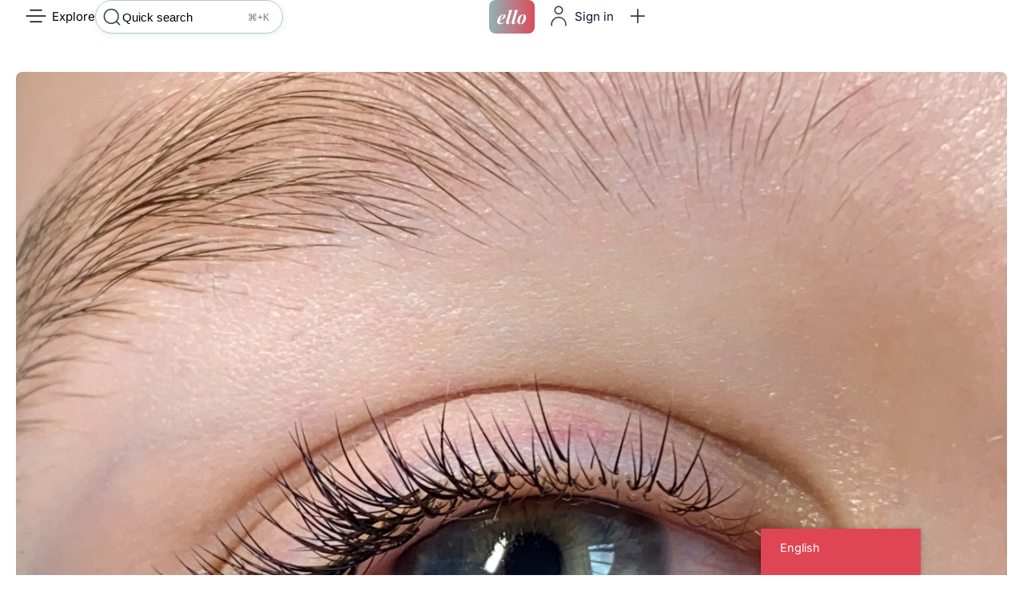

--- FILE ---
content_type: text/html; charset=UTF-8
request_url: https://ello.ee/p/a-p_beauty/
body_size: 56536
content:
<!DOCTYPE html>
<html class="no-js" lang="en-US" prefix="og: https://ogp.me/ns#">
	<head>
		<meta charset="UTF-8">
		<meta name="viewport" content="width=device-width, initial-scale=1.0, maximum-scale=5.0, user-scalable=no" />
		<link rel="profile" href="https://gmpg.org/xfn/11">
		
            <script data-no-defer="1" data-ezscrex="false" data-cfasync="false" data-pagespeed-no-defer data-cookieconsent="ignore">
                var ctPublicFunctions = {"_ajax_nonce":"3d0bfa513a","_rest_nonce":"5f412c1c38","_ajax_url":"\/wp-admin\/admin-ajax.php","_rest_url":"https:\/\/ello.ee\/wp-json\/","data__cookies_type":"none","data__ajax_type":"rest","data__bot_detector_enabled":"0","data__frontend_data_log_enabled":1,"cookiePrefix":"","wprocket_detected":false,"host_url":"ello.ee","text__ee_click_to_select":"Click to select the whole data","text__ee_original_email":"The complete one is","text__ee_got_it":"Got it","text__ee_blocked":"Blocked","text__ee_cannot_connect":"Cannot connect","text__ee_cannot_decode":"Can not decode email. Unknown reason","text__ee_email_decoder":"CleanTalk email decoder","text__ee_wait_for_decoding":"The magic is on the way!","text__ee_decoding_process":"Please wait a few seconds while we decode the contact data."}
            </script>
        
            <script data-no-defer="1" data-ezscrex="false" data-cfasync="false" data-pagespeed-no-defer data-cookieconsent="ignore">
                var ctPublic = {"_ajax_nonce":"3d0bfa513a","settings__forms__check_internal":"0","settings__forms__check_external":"0","settings__forms__force_protection":0,"settings__forms__search_test":"1","settings__forms__wc_add_to_cart":"0","settings__data__bot_detector_enabled":"0","settings__sfw__anti_crawler":0,"blog_home":"https:\/\/ello.ee\/","pixel__setting":"3","pixel__enabled":false,"pixel__url":"https:\/\/moderate4-v4.cleantalk.org\/pixel\/d351ba3fe9b86a449c284643216f764f.gif","data__email_check_before_post":"1","data__email_check_exist_post":"0","data__cookies_type":"none","data__key_is_ok":true,"data__visible_fields_required":true,"wl_brandname":"Anti-Spam by CleanTalk","wl_brandname_short":"CleanTalk","ct_checkjs_key":1398101046,"emailEncoderPassKey":"92314d8285fe2518e664155e833c33a8","bot_detector_forms_excluded":"W10=","advancedCacheExists":false,"varnishCacheExists":false,"wc_ajax_add_to_cart":false}
            </script>
        
<!-- Search Engine Optimization by Rank Math PRO - https://rankmath.com/ -->
<title>a.p_beauty &ndash; Ello.ee</title>
<meta name="description" content="Я сертифицированный мастер по классическому наращиванию ресниц. Работаю только с качественным и профессиональным материалом."/>
<meta name="robots" content="follow, index, max-snippet:-1, max-video-preview:-1, max-image-preview:large"/>
<link rel="canonical" href="https://ello.ee/p/a-p_beauty/" />
<meta property="og:locale" content="en_US" />
<meta property="og:type" content="article" />
<meta property="og:title" content="a.p_beauty &ndash; Ello.ee" />
<meta property="og:description" content="Я сертифицированный мастер по классическому наращиванию ресниц. Работаю только с качественным и профессиональным материалом." />
<meta property="og:url" content="https://ello.ee/p/a-p_beauty/" />
<meta property="og:site_name" content="Ello.ee" />
<meta property="og:updated_time" content="2023-02-03T16:24:52+02:00" />
<meta property="og:image" content="https://ello.ee/wp-content/uploads/2023/02/2614F79D-8AB0-4080-9893-C7EBEACC66E5.jpeg" />
<meta property="og:image:secure_url" content="https://ello.ee/wp-content/uploads/2023/02/2614F79D-8AB0-4080-9893-C7EBEACC66E5.jpeg" />
<meta property="og:image:width" content="1350" />
<meta property="og:image:height" content="1172" />
<meta property="og:image:alt" content="a.p_beauty" />
<meta property="og:image:type" content="image/jpeg" />
<meta name="twitter:card" content="summary_large_image" />
<meta name="twitter:title" content="a.p_beauty &ndash; Ello.ee" />
<meta name="twitter:description" content="Я сертифицированный мастер по классическому наращиванию ресниц. Работаю только с качественным и профессиональным материалом." />
<meta name="twitter:image" content="https://ello.ee/wp-content/uploads/2023/02/2614F79D-8AB0-4080-9893-C7EBEACC66E5.jpeg" />
<meta name="twitter:label1" content="Written by" />
<meta name="twitter:data1" content="Odin Heimdall" />
<meta name="twitter:label2" content="Time to read" />
<meta name="twitter:data2" content="Less than a minute" />
<!-- /Rank Math WordPress SEO plugin -->

<link rel="alternate" type="application/rss+xml" title="Ello.ee &raquo; a.p_beauty Comments Feed" href="https://ello.ee/p/a-p_beauty/feed/" />
<link rel="alternate" title="oEmbed (JSON)" type="application/json+oembed" href="https://ello.ee/wp-json/oembed/1.0/embed?url=https%3A%2F%2Fello.ee%2Fp%2Fa-p_beauty%2F" />
<link rel="alternate" title="oEmbed (XML)" type="text/xml+oembed" href="https://ello.ee/wp-json/oembed/1.0/embed?url=https%3A%2F%2Fello.ee%2Fp%2Fa-p_beauty%2F&#038;format=xml" />
<style id='wp-img-auto-sizes-contain-inline-css' type='text/css'>
img:is([sizes=auto i],[sizes^="auto," i]){contain-intrinsic-size:3000px 1500px}
/*# sourceURL=wp-img-auto-sizes-contain-inline-css */
</style>
<link rel='preload stylesheet' as='style' onload="this.onload=null;this.rel='stylesheet'" id='wp-block-library-css' href='https://ello.ee/wp-includes/css/dist/block-library/style.min.css?ver=6.9' type='text/css' media='all' />
<style id='global-styles-inline-css' type='text/css'>
:root{--wp--preset--aspect-ratio--square: 1;--wp--preset--aspect-ratio--4-3: 4/3;--wp--preset--aspect-ratio--3-4: 3/4;--wp--preset--aspect-ratio--3-2: 3/2;--wp--preset--aspect-ratio--2-3: 2/3;--wp--preset--aspect-ratio--16-9: 16/9;--wp--preset--aspect-ratio--9-16: 9/16;--wp--preset--color--black: #000000;--wp--preset--color--cyan-bluish-gray: #abb8c3;--wp--preset--color--white: #ffffff;--wp--preset--color--pale-pink: #f78da7;--wp--preset--color--vivid-red: #cf2e2e;--wp--preset--color--luminous-vivid-orange: #ff6900;--wp--preset--color--luminous-vivid-amber: #fcb900;--wp--preset--color--light-green-cyan: #7bdcb5;--wp--preset--color--vivid-green-cyan: #00d084;--wp--preset--color--pale-cyan-blue: #8ed1fc;--wp--preset--color--vivid-cyan-blue: #0693e3;--wp--preset--color--vivid-purple: #9b51e0;--wp--preset--gradient--vivid-cyan-blue-to-vivid-purple: linear-gradient(135deg,rgb(6,147,227) 0%,rgb(155,81,224) 100%);--wp--preset--gradient--light-green-cyan-to-vivid-green-cyan: linear-gradient(135deg,rgb(122,220,180) 0%,rgb(0,208,130) 100%);--wp--preset--gradient--luminous-vivid-amber-to-luminous-vivid-orange: linear-gradient(135deg,rgb(252,185,0) 0%,rgb(255,105,0) 100%);--wp--preset--gradient--luminous-vivid-orange-to-vivid-red: linear-gradient(135deg,rgb(255,105,0) 0%,rgb(207,46,46) 100%);--wp--preset--gradient--very-light-gray-to-cyan-bluish-gray: linear-gradient(135deg,rgb(238,238,238) 0%,rgb(169,184,195) 100%);--wp--preset--gradient--cool-to-warm-spectrum: linear-gradient(135deg,rgb(74,234,220) 0%,rgb(151,120,209) 20%,rgb(207,42,186) 40%,rgb(238,44,130) 60%,rgb(251,105,98) 80%,rgb(254,248,76) 100%);--wp--preset--gradient--blush-light-purple: linear-gradient(135deg,rgb(255,206,236) 0%,rgb(152,150,240) 100%);--wp--preset--gradient--blush-bordeaux: linear-gradient(135deg,rgb(254,205,165) 0%,rgb(254,45,45) 50%,rgb(107,0,62) 100%);--wp--preset--gradient--luminous-dusk: linear-gradient(135deg,rgb(255,203,112) 0%,rgb(199,81,192) 50%,rgb(65,88,208) 100%);--wp--preset--gradient--pale-ocean: linear-gradient(135deg,rgb(255,245,203) 0%,rgb(182,227,212) 50%,rgb(51,167,181) 100%);--wp--preset--gradient--electric-grass: linear-gradient(135deg,rgb(202,248,128) 0%,rgb(113,206,126) 100%);--wp--preset--gradient--midnight: linear-gradient(135deg,rgb(2,3,129) 0%,rgb(40,116,252) 100%);--wp--preset--font-size--small: 13px;--wp--preset--font-size--medium: 20px;--wp--preset--font-size--large: 36px;--wp--preset--font-size--x-large: 42px;--wp--preset--spacing--20: 0.44rem;--wp--preset--spacing--30: 0.67rem;--wp--preset--spacing--40: 1rem;--wp--preset--spacing--50: 1.5rem;--wp--preset--spacing--60: 2.25rem;--wp--preset--spacing--70: 3.38rem;--wp--preset--spacing--80: 5.06rem;--wp--preset--shadow--natural: 6px 6px 9px rgba(0, 0, 0, 0.2);--wp--preset--shadow--deep: 12px 12px 50px rgba(0, 0, 0, 0.4);--wp--preset--shadow--sharp: 6px 6px 0px rgba(0, 0, 0, 0.2);--wp--preset--shadow--outlined: 6px 6px 0px -3px rgb(255, 255, 255), 6px 6px rgb(0, 0, 0);--wp--preset--shadow--crisp: 6px 6px 0px rgb(0, 0, 0);}:where(.is-layout-flex){gap: 0.5em;}:where(.is-layout-grid){gap: 0.5em;}body .is-layout-flex{display: flex;}.is-layout-flex{flex-wrap: wrap;align-items: center;}.is-layout-flex > :is(*, div){margin: 0;}body .is-layout-grid{display: grid;}.is-layout-grid > :is(*, div){margin: 0;}:where(.wp-block-columns.is-layout-flex){gap: 2em;}:where(.wp-block-columns.is-layout-grid){gap: 2em;}:where(.wp-block-post-template.is-layout-flex){gap: 1.25em;}:where(.wp-block-post-template.is-layout-grid){gap: 1.25em;}.has-black-color{color: var(--wp--preset--color--black) !important;}.has-cyan-bluish-gray-color{color: var(--wp--preset--color--cyan-bluish-gray) !important;}.has-white-color{color: var(--wp--preset--color--white) !important;}.has-pale-pink-color{color: var(--wp--preset--color--pale-pink) !important;}.has-vivid-red-color{color: var(--wp--preset--color--vivid-red) !important;}.has-luminous-vivid-orange-color{color: var(--wp--preset--color--luminous-vivid-orange) !important;}.has-luminous-vivid-amber-color{color: var(--wp--preset--color--luminous-vivid-amber) !important;}.has-light-green-cyan-color{color: var(--wp--preset--color--light-green-cyan) !important;}.has-vivid-green-cyan-color{color: var(--wp--preset--color--vivid-green-cyan) !important;}.has-pale-cyan-blue-color{color: var(--wp--preset--color--pale-cyan-blue) !important;}.has-vivid-cyan-blue-color{color: var(--wp--preset--color--vivid-cyan-blue) !important;}.has-vivid-purple-color{color: var(--wp--preset--color--vivid-purple) !important;}.has-black-background-color{background-color: var(--wp--preset--color--black) !important;}.has-cyan-bluish-gray-background-color{background-color: var(--wp--preset--color--cyan-bluish-gray) !important;}.has-white-background-color{background-color: var(--wp--preset--color--white) !important;}.has-pale-pink-background-color{background-color: var(--wp--preset--color--pale-pink) !important;}.has-vivid-red-background-color{background-color: var(--wp--preset--color--vivid-red) !important;}.has-luminous-vivid-orange-background-color{background-color: var(--wp--preset--color--luminous-vivid-orange) !important;}.has-luminous-vivid-amber-background-color{background-color: var(--wp--preset--color--luminous-vivid-amber) !important;}.has-light-green-cyan-background-color{background-color: var(--wp--preset--color--light-green-cyan) !important;}.has-vivid-green-cyan-background-color{background-color: var(--wp--preset--color--vivid-green-cyan) !important;}.has-pale-cyan-blue-background-color{background-color: var(--wp--preset--color--pale-cyan-blue) !important;}.has-vivid-cyan-blue-background-color{background-color: var(--wp--preset--color--vivid-cyan-blue) !important;}.has-vivid-purple-background-color{background-color: var(--wp--preset--color--vivid-purple) !important;}.has-black-border-color{border-color: var(--wp--preset--color--black) !important;}.has-cyan-bluish-gray-border-color{border-color: var(--wp--preset--color--cyan-bluish-gray) !important;}.has-white-border-color{border-color: var(--wp--preset--color--white) !important;}.has-pale-pink-border-color{border-color: var(--wp--preset--color--pale-pink) !important;}.has-vivid-red-border-color{border-color: var(--wp--preset--color--vivid-red) !important;}.has-luminous-vivid-orange-border-color{border-color: var(--wp--preset--color--luminous-vivid-orange) !important;}.has-luminous-vivid-amber-border-color{border-color: var(--wp--preset--color--luminous-vivid-amber) !important;}.has-light-green-cyan-border-color{border-color: var(--wp--preset--color--light-green-cyan) !important;}.has-vivid-green-cyan-border-color{border-color: var(--wp--preset--color--vivid-green-cyan) !important;}.has-pale-cyan-blue-border-color{border-color: var(--wp--preset--color--pale-cyan-blue) !important;}.has-vivid-cyan-blue-border-color{border-color: var(--wp--preset--color--vivid-cyan-blue) !important;}.has-vivid-purple-border-color{border-color: var(--wp--preset--color--vivid-purple) !important;}.has-vivid-cyan-blue-to-vivid-purple-gradient-background{background: var(--wp--preset--gradient--vivid-cyan-blue-to-vivid-purple) !important;}.has-light-green-cyan-to-vivid-green-cyan-gradient-background{background: var(--wp--preset--gradient--light-green-cyan-to-vivid-green-cyan) !important;}.has-luminous-vivid-amber-to-luminous-vivid-orange-gradient-background{background: var(--wp--preset--gradient--luminous-vivid-amber-to-luminous-vivid-orange) !important;}.has-luminous-vivid-orange-to-vivid-red-gradient-background{background: var(--wp--preset--gradient--luminous-vivid-orange-to-vivid-red) !important;}.has-very-light-gray-to-cyan-bluish-gray-gradient-background{background: var(--wp--preset--gradient--very-light-gray-to-cyan-bluish-gray) !important;}.has-cool-to-warm-spectrum-gradient-background{background: var(--wp--preset--gradient--cool-to-warm-spectrum) !important;}.has-blush-light-purple-gradient-background{background: var(--wp--preset--gradient--blush-light-purple) !important;}.has-blush-bordeaux-gradient-background{background: var(--wp--preset--gradient--blush-bordeaux) !important;}.has-luminous-dusk-gradient-background{background: var(--wp--preset--gradient--luminous-dusk) !important;}.has-pale-ocean-gradient-background{background: var(--wp--preset--gradient--pale-ocean) !important;}.has-electric-grass-gradient-background{background: var(--wp--preset--gradient--electric-grass) !important;}.has-midnight-gradient-background{background: var(--wp--preset--gradient--midnight) !important;}.has-small-font-size{font-size: var(--wp--preset--font-size--small) !important;}.has-medium-font-size{font-size: var(--wp--preset--font-size--medium) !important;}.has-large-font-size{font-size: var(--wp--preset--font-size--large) !important;}.has-x-large-font-size{font-size: var(--wp--preset--font-size--x-large) !important;}
:where(.wp-block-post-template.is-layout-flex){gap: 1.25em;}:where(.wp-block-post-template.is-layout-grid){gap: 1.25em;}
:where(.wp-block-term-template.is-layout-flex){gap: 1.25em;}:where(.wp-block-term-template.is-layout-grid){gap: 1.25em;}
:where(.wp-block-columns.is-layout-flex){gap: 2em;}:where(.wp-block-columns.is-layout-grid){gap: 2em;}
:root :where(.wp-block-pullquote){font-size: 1.5em;line-height: 1.6;}
/*# sourceURL=global-styles-inline-css */
</style>
<link rel='stylesheet' id='cleantalk-public-css-css' href='https://ello.ee/wp-content/plugins/cleantalk-spam-protect/css/cleantalk-public.min.css?ver=6.70.1_1767026539' type='text/css' media='all' />
<link rel='stylesheet' id='cleantalk-email-decoder-css-css' href='https://ello.ee/wp-content/plugins/cleantalk-spam-protect/css/cleantalk-email-decoder.min.css?ver=6.70.1_1767026539' type='text/css' media='all' />
<link rel='stylesheet' id='trp-floater-language-switcher-style-css' href='https://ello.ee/wp-content/plugins/translatepress-multilingual/assets/css/trp-floater-language-switcher.css?ver=3.0.6' type='text/css' media='all' />
<link rel='stylesheet' id='trp-language-switcher-style-css' href='https://ello.ee/wp-content/plugins/translatepress-multilingual/assets/css/trp-language-switcher.css?ver=3.0.6' type='text/css' media='all' />
<link rel='stylesheet' id='vx:commons.css-css' href='https://ello.ee/wp-content/themes/voxel/assets/dist/commons.css?ver=1.7.4' type='text/css' media='all' />
<link rel='stylesheet' id='elementor-icons-css' href='https://ello.ee/wp-content/plugins/elementor/assets/lib/eicons/css/elementor-icons.min.css?ver=5.45.0' type='text/css' media='all' />
<link rel='stylesheet' id='elementor-frontend-css' href='https://ello.ee/wp-content/uploads/elementor/css/custom-frontend.min.css?ver=1767379291' type='text/css' media='all' />
<link rel='stylesheet' id='elementor-post-6-css' href='https://ello.ee/wp-content/uploads/elementor/css/post-6.css?ver=1767379291' type='text/css' media='all' />
<link rel='stylesheet' id='widget-image-css' href='https://ello.ee/wp-content/plugins/elementor/assets/css/widget-image.min.css?ver=3.34.0' type='text/css' media='all' />
<link rel='stylesheet' id='vx:action.css-css' href='https://ello.ee/wp-content/themes/voxel/assets/dist/action.css?ver=1.7.4' type='text/css' media='all' />
<link rel='stylesheet' id='widget-heading-css' href='https://ello.ee/wp-content/plugins/elementor/assets/css/widget-heading.min.css?ver=3.34.0' type='text/css' media='all' />
<link rel='stylesheet' id='widget-spacer-css' href='https://ello.ee/wp-content/plugins/elementor/assets/css/widget-spacer.min.css?ver=3.34.0' type='text/css' media='all' />
<link rel='stylesheet' id='vx:gallery.css-css' href='https://ello.ee/wp-content/themes/voxel/assets/dist/gallery.css?ver=1.7.4' type='text/css' media='all' />
<link rel='preload stylesheet' as='style' onload="this.onload=null;this.rel='stylesheet'" id='swiper-css' href='https://ello.ee/wp-content/plugins/elementor/assets/lib/swiper/v8/css/swiper.min.css?ver=8.4.5' type='text/css' media='all' />
<link rel='stylesheet' id='e-swiper-css' href='https://ello.ee/wp-content/plugins/elementor/assets/css/conditionals/e-swiper.min.css?ver=3.34.0' type='text/css' media='all' />
<link rel='stylesheet' id='vx:review-stats.css-css' href='https://ello.ee/wp-content/themes/voxel/assets/dist/review-stats.css?ver=1.7.4' type='text/css' media='all' />
<link rel='stylesheet' id='vx:work-hours.css-css' href='https://ello.ee/wp-content/themes/voxel/assets/dist/work-hours.css?ver=1.7.4' type='text/css' media='all' />
<link rel='stylesheet' id='widget-google_maps-css' href='https://ello.ee/wp-content/plugins/elementor/assets/css/widget-google_maps.min.css?ver=3.34.0' type='text/css' media='all' />
<link rel='stylesheet' id='vx:forms.css-css' href='https://ello.ee/wp-content/themes/voxel/assets/dist/forms.css?ver=1.7.4' type='text/css' media='all' />
<link rel='preload stylesheet' as='style' onload="this.onload=null;this.rel='stylesheet'" id='vx:social-feed.css-css' href='https://ello.ee/wp-content/themes/voxel/assets/dist/social-feed.css?ver=1.7.4' type='text/css' media='all' />
<link rel='stylesheet' id='vx:post-feed.css-css' href='https://ello.ee/wp-content/themes/voxel/assets/dist/post-feed.css?ver=1.7.4' type='text/css' media='all' />
<link rel='preload stylesheet' as='style' onload="this.onload=null;this.rel='stylesheet'" id='vx:product-form.css-css' href='https://ello.ee/wp-content/themes/voxel/assets/dist/product-form.css?ver=1.7.4' type='text/css' media='all' />
<link rel='stylesheet' id='elementor-post-3288-css' href='https://ello.ee/wp-content/uploads/elementor/css/post-3288.css?ver=1767379388' type='text/css' media='all' />
<link rel='stylesheet' id='child-style-css' href='https://ello.ee/wp-content/themes/voxel-child/style.css?ver=6.9' type='text/css' media='all' />
<link rel='stylesheet' id='elementor-gf-local-inter-css' href='https://ello.ee/wp-content/uploads/elementor/google-fonts/css/inter.css?ver=1744634893' type='text/css' media='all' />
<script type="text/javascript" src="https://ello.ee/wp-includes/js/jquery/jquery.min.js?ver=3.7.1" id="jquery-core-js"></script>
<script type="text/javascript" src="https://ello.ee/wp-content/plugins/cleantalk-spam-protect/js/apbct-public-bundle_gathering.min.js?ver=6.70.1_1767026539" id="apbct-public-bundle_gathering.min-js-js"></script>
<link rel="https://api.w.org/" href="https://ello.ee/wp-json/" /><link rel="EditURI" type="application/rsd+xml" title="RSD" href="https://ello.ee/xmlrpc.php?rsd" />
<meta name="generator" content="WordPress 6.9" />
<link rel='shortlink' href='https://ello.ee/?p=1412' />
<link rel="alternate" hreflang="en-US" href="https://ello.ee/p/a-p_beauty/"/>
<link rel="alternate" hreflang="ru-RU" href="https://ello.ee/ru/p/a-p_beauty/"/>
<link rel="alternate" hreflang="et" href="https://ello.ee/et/p/a-p_beauty/"/>
<link rel="alternate" hreflang="en" href="https://ello.ee/p/a-p_beauty/"/>
<link rel="alternate" hreflang="ru" href="https://ello.ee/ru/p/a-p_beauty/"/>
<style type="text/css">
	@media screen and (max-width: 767px) { .vx-hidden-mobile { display: none !important; } }
	@media screen and (min-width: 768px) and (max-width: 1024px) { .vx-hidden-tablet { display: none !important; } }
	@media screen and (min-width: 1025px) { .vx-hidden-desktop { display: none !important; } }
</style><script type="text/javascript">var Voxel_Config = {"ajax_url":"https:\/\/ello.ee\/?vx=1","is_logged_in":false,"current_user_id":0,"login_url":"https:\/\/ello.ee\/auth\/","register_url":"https:\/\/ello.ee\/auth\/?register","is_rtl":false,"l10n":{"ajaxError":"There was a problem. Please try again.","confirmAction":"Are you sure you want to proceed with this action?","accountRequired":"An account is required to perform this action","login":"Log in","register":"Register","yes":"Yes","no":"No","copied":"Copied to clipboard","positionFail":"Could not determine your location.","addressFail":"Could not determine your address.","view_cart":"View cart","added_to_cart":"Your product has been added to cart.","months":["January","February","March","April","May","June","July","August","September","October","November","December"],"weekdays":["Sunday","Monday","Tuesday","Wednesday","Thursday","Friday","Saturday"],"weekdaysShort":["Sun","Mon","Tue","Wed","Thu","Fri","Sat"]},"locale":"en_US","currency":"EUR","maps":{"provider":"google_maps","default_lat":42.5,"default_lng":21},"google_maps":{"skin":[{"featureType":"all","elementType":"geometry.fill","stylers":[{"weight":"2.00"}]},{"featureType":"all","elementType":"geometry.stroke","stylers":[{"color":"#9c9c9c"}]},{"featureType":"all","elementType":"labels.text","stylers":[{"visibility":"on"}]},{"featureType":"landscape","elementType":"all","stylers":[{"color":"#f2f2f2"}]},{"featureType":"landscape","elementType":"geometry.fill","stylers":[{"color":"#ffffff"}]},{"featureType":"landscape.man_made","elementType":"geometry.fill","stylers":[{"color":"#ffffff"}]},{"featureType":"poi","elementType":"all","stylers":[{"visibility":"off"}]},{"featureType":"road","elementType":"all","stylers":[{"saturation":-100},{"lightness":45}]},{"featureType":"road","elementType":"geometry.fill","stylers":[{"color":"#eeeeee"}]},{"featureType":"road","elementType":"labels.text.fill","stylers":[{"color":"#7b7b7b"}]},{"featureType":"road","elementType":"labels.text.stroke","stylers":[{"color":"#ffffff"}]},{"featureType":"road.highway","elementType":"all","stylers":[{"visibility":"simplified"}]},{"featureType":"road.arterial","elementType":"labels.icon","stylers":[{"visibility":"off"}]},{"featureType":"transit","elementType":"all","stylers":[{"visibility":"off"}]},{"featureType":"water","elementType":"all","stylers":[{"color":"#46bcec"},{"visibility":"on"}]},{"featureType":"water","elementType":"geometry.fill","stylers":[{"color":"#c8d7d4"}]},{"featureType":"water","elementType":"labels.text.fill","stylers":[{"color":"#070707"}]},{"featureType":"water","elementType":"labels.text.stroke","stylers":[{"color":"#ffffff"}]}],"mapTypeId":"roadmap","mapTypeControl":false,"streetViewControl":false,"handle":"vx:google-maps.js-js","logo_url":"https:\/\/ello.ee\/wp-content\/themes\/voxel\/app\/modules\/google-maps\/assets\/google-maps-logo.svg"}};</script><meta name="generator" content="Elementor 3.34.0; features: additional_custom_breakpoints; settings: css_print_method-external, google_font-enabled, font_display-auto">
			<style>
				.e-con.e-parent:nth-of-type(n+4):not(.e-lazyloaded):not(.e-no-lazyload),
				.e-con.e-parent:nth-of-type(n+4):not(.e-lazyloaded):not(.e-no-lazyload) * {
					background-image: none !important;
				}
				@media screen and (max-height: 1024px) {
					.e-con.e-parent:nth-of-type(n+3):not(.e-lazyloaded):not(.e-no-lazyload),
					.e-con.e-parent:nth-of-type(n+3):not(.e-lazyloaded):not(.e-no-lazyload) * {
						background-image: none !important;
					}
				}
				@media screen and (max-height: 640px) {
					.e-con.e-parent:nth-of-type(n+2):not(.e-lazyloaded):not(.e-no-lazyload),
					.e-con.e-parent:nth-of-type(n+2):not(.e-lazyloaded):not(.e-no-lazyload) * {
						background-image: none !important;
					}
				}
			</style>
			<link rel="icon" href="https://ello.ee/wp-content/uploads/2023/03/cropped-favicon-32x32.png" sizes="32x32" />
<link rel="icon" href="https://ello.ee/wp-content/uploads/2023/03/cropped-favicon-192x192.png" sizes="192x192" />
<link rel="apple-touch-icon" href="https://ello.ee/wp-content/uploads/2023/03/cropped-favicon-180x180.png" />
<meta name="msapplication-TileImage" content="https://ello.ee/wp-content/uploads/2023/03/cropped-favicon-270x270.png" />
		<style type="text/css" id="wp-custom-css">
			.ts-form-group .mce-content-body {
	background:white !important;
	border-radius:15px;
	border:1px solid #eee !important;
	padding:10px;
}

p {
	line-height:160%;
}

@import url('https://fonts.googleapis.com/css2?family=Playfair+Display:ital,wght@0,400;0,700;1,400;1,700&display=swap');

/*Single listing page links*/
.elementor-326 .elementor-element.elementor-element-3f8b3e8b .ts-advanced-list a {
	color:black !important;
	text-decoration:underline;
}
/*single listing p*/
.elementor-326 .elementor-element.elementor-element-4ec0bd1e > .elementor-widget-container p {
	line-height:160%;
}
/*single listing verified reviews*/
a[href*='/author/testreviewser/'] {
	pointer-events:none;
}
a[href*='/author/testreviewser/'] img {
	display:none !important;
}
a[href*='/author/testreviewser/'].ts_status-author::after {
	content: "";
  display: inline-block;
  vertical-align: middle;
  width: 16px;
  height: 17px;
	margin-left:5px;
background:url('https://ello.ee/wp-content/uploads/2023/07/verified-review-icon-45px.png') 0 0 no-repeat;
  background-size: contain;
}
/*single listing book now button mobile*/
@media (min-width:961px) {
#book-now-desktop {
	display:none;
	}
}
@media (max-width:961px) {
	#book-now-mobile {
			display:none;
	}
}
/*language switcher*/
#trp-floater-ls.trp-color-dark {
	border-radius:0px;
	background-color:#e04555;
}
#trp-floater-ls.trp-color-dark a {
	color:white;
}

/*header logo*/
.elementor-354 .elementor-element.elementor-element-b959dd7 .elementor-heading-title a {
font-family:'Playfair Display',sans-serif !important;
	color:white;
	font-size:1.7em;
	font-weight:700;
	font-style:italic;
	text-transform:lowercase;
}
.elementor-354 .elementor-element.elementor-element-b959dd7 .elementor-heading-title {
	padding:10px;
	border-radius:8px;
	background: linear-gradient(-270deg, #e04555, #7ecccc, #e04555, #e04555);
    background-size: 400% 400%;

    -webkit-animation: AnimationName 30s ease infinite;
    -moz-animation: AnimationName 0s ease infinite;
    animation: AnimationName 30s ease infinite;
}

@-webkit-keyframes AnimationName {
    0%{background-position:0% 50%}
    50%{background-position:100% 50%}
    100%{background-position:0% 50%}
}
@-moz-keyframes AnimationName {
    0%{background-position:0% 50%}
    50%{background-position:100% 50%}
    100%{background-position:0% 50%}
}
@keyframes AnimationName {
    0%{background-position:0% 50%}
    50%{background-position:100% 50%}
    100%{background-position:0% 50%}
}

/*main cover image animation*/
	.main-cover-image {
    background: linear-gradient(270deg, #e04555, #7ecccc, #e04555, #e04555);
    background-size: 400% 400%;

    -webkit-animation: AnimationName 30s ease infinite;
    -moz-animation: AnimationName 0s ease infinite;
    animation: AnimationName 30s ease infinite;
}

@-webkit-keyframes AnimationName {
    0%{background-position:0% 50%}
    50%{background-position:100% 50%}
    100%{background-position:0% 50%}
}
@-moz-keyframes AnimationName {
    0%{background-position:0% 50%}
    50%{background-position:100% 50%}
    100%{background-position:0% 50%}
}
@keyframes AnimationName {
    0%{background-position:0% 50%}
    50%{background-position:100% 50%}
    100%{background-position:0% 50%}
}

/*header logo*/
.elementor-354 .elementor-element.elementor-element-b959dd7 .elementor-heading-title {
	color:black !important;
}

/*select plan pricing*/
.elementor-314 .elementor-element.elementor-element-45ea11c6 .ts-plan-features ul li svg {
	fill:#48a14d;
}		</style>
			</head>
	<body class="wp-singular places-template-default single single-places postid-1412 wp-embed-responsive wp-theme-voxel wp-child-theme-voxel-child translatepress-en_US elementor-default elementor-kit-6">		<script type="text/html" id="voxel-popup-template">
	<div class="elementor vx-popup" :class="'elementor-'+$root.post_id">
		<div class="ts-popup-root elementor-element" :class="'elementor-element-'+$root.widget_id+'-wrap'" v-cloak>
			<div class="ts-form elementor-element" :class="'elementor-element-'+$root.widget_id" :style="styles" ref="popup">
				<div class="ts-field-popup-container">
					<div class="ts-field-popup triggers-blur" ref="popup-box">
						<div class="ts-popup-content-wrapper min-scroll">
							<slot></slot>
						</div>
						<slot name="controller">
							<div class="ts-popup-controller" :class="controllerClass" v-if="showSave || showClear">
								<ul class="flexify simplify-ul">
									<li class="flexify ts-popup-close">
										<a @click.prevent="$emit('blur')" href="#" class="ts-icon-btn" role="button">
											<svg width="80" height="80" viewBox="0 0 24 24" fill="none" xmlns="http://www.w3.org/2000/svg" transform="rotate(0 0 0)"><path d="M5.9545 5.95548C6.39384 5.51614 7.10616 5.51614 7.5455 5.95548L11.999 10.409L16.4524 5.95561C16.8918 5.51627 17.6041 5.51627 18.0434 5.95561C18.4827 6.39495 18.4827 7.10726 18.0434 7.5466L13.59 12L18.0434 16.4534C18.4827 16.8927 18.4827 17.605 18.0434 18.0444C17.6041 18.4837 16.8918 18.4837 16.4524 18.0444L11.999 13.591L7.5455 18.0445C7.10616 18.4839 6.39384 18.4839 5.9545 18.0445C5.51517 17.6052 5.51516 16.8929 5.9545 16.4535L10.408 12L5.9545 7.54647C5.51516 7.10713 5.51517 6.39482 5.9545 5.95548Z" fill="#343C54"/></svg>										</a>
									</li>

									<li class="flexify hide-d" @click.prevent="$emit('clear')">
										<a v-if="showClear && showClearMobile" href="#" class="ts-icon-btn">
											<!-- {{ clearLabel || 'Clear' }} -->
											<svg width="80" height="80" viewBox="0 0 25 24" fill="none" xmlns="http://www.w3.org/2000/svg" transform="rotate(0 0 0)"><path d="M21.6009 10.4593C22.001 10.3521 22.2384 9.94088 22.1312 9.54078C21.59 7.52089 20.3974 5.73603 18.7384 4.46302C17.0793 3.19001 15.0466 2.5 12.9555 2.5C10.8644 2.5 8.83164 3.19001 7.17262 4.46302C6.12405 5.26762 5.26179 6.2767 4.63257 7.42036L2.86504 6.92617C2.76093 6.89707 2.65423 6.89133 2.55153 6.9068C2.46222 6.91962 2.37374 6.94889 2.29039 6.99582C1.92945 7.19903 1.80158 7.65636 2.00479 8.0173L3.73942 11.0983C3.83701 11.2717 3.99946 11.3991 4.19104 11.4527C4.30333 11.4841 4.42023 11.4886 4.53266 11.4673C4.61373 11.4524 4.69254 11.4242 4.7657 11.383L7.84641 9.64831C8.11073 9.49948 8.25936 9.20608 8.22302 8.90493C8.18668 8.60378 7.9725 8.35417 7.68037 8.27249L6.1241 7.83737C6.6343 6.99996 7.29751 6.2579 8.08577 5.65305C9.48282 4.58106 11.1946 4 12.9555 4C14.7164 4 16.4282 4.58106 17.8252 5.65305C19.2223 6.72504 20.2266 8.22807 20.6823 9.92901C20.7895 10.3291 21.2008 10.5665 21.6009 10.4593Z" fill="#343C54"/><path d="M4.30739 13.5387C3.90729 13.6459 3.66985 14.0572 3.77706 14.4573C4.31829 16.4771 5.51089 18.262 7.16991 19.535C8.82892 20.808 10.8616 21.498 12.9528 21.498C15.0439 21.498 17.0766 20.808 18.7356 19.535C19.7859 18.7291 20.6493 17.7181 21.2787 16.5722L23.0083 17.0557C23.1218 17.0961 23.2447 17.1091 23.3661 17.0917C23.5554 17.0658 23.7319 16.968 23.8546 16.8116C24.0419 16.573 24.0669 16.245 23.9181 15.9807L22.1835 12.8996C22.0859 12.7263 21.9234 12.5988 21.7319 12.5453C21.64 12.5196 21.5451 12.5119 21.4521 12.5216C21.3493 12.5317 21.2488 12.5629 21.1571 12.6146L18.0764 14.3493C17.7155 14.5525 17.5876 15.0099 17.7909 15.3708C17.9016 15.5675 18.0879 15.695 18.2929 15.7373L19.7875 16.1552C19.2768 16.9949 18.6125 17.7388 17.8225 18.345C16.4255 19.417 14.7137 19.998 12.9528 19.998C11.1918 19.998 9.4801 19.417 8.08305 18.345C6.686 17.273 5.68171 15.77 5.22595 14.069C5.11874 13.6689 4.70749 13.4315 4.30739 13.5387Z" fill="#343C54"/></svg>										</a>
									</li>
									<li class="flexify hide-m" @click.prevent="$emit('clear')">
										<a v-if="showClear" href="#" class="ts-btn ts-btn-1">
											{{ clearLabel || "Clear" }}
										</a>
									</li>
									<slot name="custom-actions"></slot>
									<li class="flexify">
										<a v-if="showSave" href="#" class="ts-btn ts-btn-2" @click.prevent="$emit('save')">
											{{ saveLabel || "Save" }}
											<div class="ts-loader-wrapper">
												<span class="ts-loader"></span>
											</div>
										</a>
									</li>

								</ul>
							</div>
							<div v-else-if="showClose" class="ts-popup-controller hide-d" :class="controllerClass">
								<ul class="flexify simplify-ul">
									<li class="flexify ts-popup-close">
										<a @click.prevent="$emit('blur')" href="#" class="ts-icon-btn" role="button">
											<svg width="80" height="80" viewBox="0 0 24 24" fill="none" xmlns="http://www.w3.org/2000/svg" transform="rotate(0 0 0)"><path d="M5.9545 5.95548C6.39384 5.51614 7.10616 5.51614 7.5455 5.95548L11.999 10.409L16.4524 5.95561C16.8918 5.51627 17.6041 5.51627 18.0434 5.95561C18.4827 6.39495 18.4827 7.10726 18.0434 7.5466L13.59 12L18.0434 16.4534C18.4827 16.8927 18.4827 17.605 18.0434 18.0444C17.6041 18.4837 16.8918 18.4837 16.4524 18.0444L11.999 13.591L7.5455 18.0445C7.10616 18.4839 6.39384 18.4839 5.9545 18.0445C5.51517 17.6052 5.51516 16.8929 5.9545 16.4535L10.408 12L5.9545 7.54647C5.51516 7.10713 5.51517 6.39482 5.9545 5.95548Z" fill="#343C54"/></svg>										</a>
									</li>
								</ul>
							</div>
						</slot>
					</div>
				</div>
			</div>
		</div>
	</div>
</script>
		<script type="text/html" id="voxel-form-group-template">
	<component :is="tag" :class="{'ts-form-group': defaultClass}">
		<slot name="trigger"></slot>
		<teleport to="body">
			<transition name="form-popup">
				<form-popup
					ref="popup"
					v-if="$root.activePopup === popupKey"
					:class="wrapperClass"
					:controller-class="controllerClass"
					:target="popupTarget"
					:show-save="showSave"
					:show-clear="showClear"
					:show-clear-mobile="showClearMobile"
					:show-close="showClose"
					:save-label="saveLabel"
					:clear-label="clearLabel"
					:prevent-blur="preventBlur"
					@blur="onPopupBlur"
					@save="$emit('save', this);"
					@clear="$emit('clear', this);"
				>
					<slot name="popup"></slot>
					<template #controller>
						<slot name="controller"></slot>
					</template>
					<template #custom-actions>
						<slot name="custom-actions"></slot>
					</template>
				</form-popup>
			</transition>
		</teleport>
	</component>
</script>
<link rel='stylesheet' id='elementor-post-354-css' href='https://ello.ee/wp-content/uploads/elementor/css/post-354.css?ver=1767379292' type='text/css' media='all' />
		<div data-elementor-type="container" data-elementor-id="354" class="elementor elementor-354">
				<div class="elementor-element elementor-element-51236101 e-con-full e-flex e-con e-parent" data-id="51236101" data-element_type="container" data-settings="{&quot;background_background&quot;:&quot;classic&quot;}">
		<div class="elementor-element elementor-element-674e32d6 e-con-full e-flex e-con e-child" data-id="674e32d6" data-element_type="container">
				<div class="elementor-element elementor-element-2791045 elementor-widget elementor-widget-ts-navbar" data-id="2791045" data-element_type="widget" data-widget_type="ts-navbar.default">
					
	<nav class="ts-nav-menu ts-wp-menu ">
					<ul id="menu-main-1" class="ts-nav ts-nav-horizontal flexify simplify-ul min-scroll min-scroll-h">		<li class="ts-popup-component ts-mobile-menu">
			<button 
				type="button"
				class="ts-item-link" 
				ref="target" 
				@click.prevent 
				@mousedown="active = true"
				@keydown.enter.prevent="active = true"
				@keydown.space.prevent="active = true"
				aria-haspopup="true"
				aria-expanded="false"
				aria-label="Explore"
			>
				<div class="ts-item-icon flexify">
					<svg xmlns="http://www.w3.org/2000/svg" xmlns:xlink="http://www.w3.org/1999/xlink" fill="#000000" width="52" height="52" id="lni_lni-menu-alt-2" x="0px" y="0px" viewBox="0 0 64 64" style="enable-background:new 0 0 64 64;" xml:space="preserve"> <g> <path d="M61,30.3H3c-1,0-1.8,0.8-1.8,1.8S2,33.8,3,33.8h58c1,0,1.8-0.8,1.8-1.8S62,30.3,61,30.3z"></path> <path d="M49.7,47.9H14.3c-1,0-1.8,0.8-1.8,1.8s0.8,1.8,1.8,1.8h35.4c1,0,1.8-0.8,1.8-1.8S50.7,47.9,49.7,47.9z"></path> <path d="M14.3,16.1h35.4c1,0,1.8-0.8,1.8-1.8s-0.8-1.8-1.8-1.8H14.3c-1,0-1.8,0.8-1.8,1.8S13.3,16.1,14.3,16.1z"></path> </g> </svg>				</div>
									<span>Explore</span>
				
			    <popup v-cloak>
			    	<div class="ts-popup-head flexify hide-d">
						<div class="ts-popup-name flexify">
							<svg xmlns="http://www.w3.org/2000/svg" xmlns:xlink="http://www.w3.org/1999/xlink" fill="#000000" width="52" height="52" id="lni_lni-menu-alt-2" x="0px" y="0px" viewBox="0 0 64 64" style="enable-background:new 0 0 64 64;" xml:space="preserve"> <g> <path d="M61,30.3H3c-1,0-1.8,0.8-1.8,1.8S2,33.8,3,33.8h58c1,0,1.8-0.8,1.8-1.8S62,30.3,61,30.3z"></path> <path d="M49.7,47.9H14.3c-1,0-1.8,0.8-1.8,1.8s0.8,1.8,1.8,1.8h35.4c1,0,1.8-0.8,1.8-1.8S50.7,47.9,49.7,47.9z"></path> <path d="M14.3,16.1h35.4c1,0,1.8-0.8,1.8-1.8s-0.8-1.8-1.8-1.8H14.3c-1,0-1.8,0.8-1.8,1.8S13.3,16.1,14.3,16.1z"></path> </g> </svg>							<span>Explore</span>
						</div>

						<ul class="flexify simplify-ul">
							<li class="flexify ts-popup-close">
								<a role="button" @click.prevent="$root.active = false" href="#" class="ts-icon-btn">
									<svg width="80" height="80" viewBox="0 0 24 24" fill="none" xmlns="http://www.w3.org/2000/svg" transform="rotate(0 0 0)"><path d="M5.9545 5.95548C6.39384 5.51614 7.10616 5.51614 7.5455 5.95548L11.999 10.409L16.4524 5.95561C16.8918 5.51627 17.6041 5.51627 18.0434 5.95561C18.4827 6.39495 18.4827 7.10726 18.0434 7.5466L13.59 12L18.0434 16.4534C18.4827 16.8927 18.4827 17.605 18.0434 18.0444C17.6041 18.4837 16.8918 18.4837 16.4524 18.0444L11.999 13.591L7.5455 18.0445C7.10616 18.4839 6.39384 18.4839 5.9545 18.0445C5.51517 17.6052 5.51516 16.8929 5.9545 16.4535L10.408 12L5.9545 7.54647C5.51516 7.10713 5.51517 6.39482 5.9545 5.95548Z" fill="#343C54"/></svg>								</a>
							</li>
						</ul>
					</div>
					<transition-group :name="'slide-from-'+slide_from" tag="div" class="ts-term-dropdown ts-md-group ts-multilevel-dropdown" @before-enter="beforeEnter" @before-leave="beforeLeave">
						<ul class="simplify-ul ts-term-dropdown-list sub-menu" key="main" v-show="screen === 'main'"><li id="menu-item-2909" class="menu-item menu-item-type-custom menu-item-object-custom menu-item-home menu-item-2909"><a  href="https://ello.ee" class="flexify"><span>Home</span></a></li><li id="menu-item-2924" class="menu-item menu-item-type-post_type menu-item-object-page menu-item-2924"><a  href="https://ello.ee/everything/" class="flexify"><span>Everything</span></a></li><li id="menu-item-3738" class="menu-item menu-item-type-post_type menu-item-object-page menu-item-3738"><a  href="https://ello.ee/for-partners/" class="flexify"><span>For partners</span></a></li><li id="menu-item-3768" class="menu-item menu-item-type-post_type menu-item-object-page menu-item-3768"><a  href="https://ello.ee/pricing/" class="flexify"><span>Pricing</span></a></li><li id="menu-item-387" class="menu-item menu-item-type-post_type menu-item-object-page current_page_parent menu-item-387"><a  href="https://ello.ee/blog/" class="flexify"><span>Blog</span></a></li></ul>					</transition-group>
			    </popup>
			</button>
		</li>
		<li class="menu-item menu-item-type-custom menu-item-object-custom menu-item-home menu-item-2909" ><a  href="https://ello.ee" class="ts-item-link"><span>Home</span></a></li><li class="menu-item menu-item-type-post_type menu-item-object-page menu-item-2924" ><a  href="https://ello.ee/everything/" class="ts-item-link"><span>Everything</span></a></li><li class="menu-item menu-item-type-post_type menu-item-object-page menu-item-3738" ><a  href="https://ello.ee/for-partners/" class="ts-item-link"><span>For partners</span></a></li><li class="menu-item menu-item-type-post_type menu-item-object-page menu-item-3768" ><a  href="https://ello.ee/pricing/" class="ts-item-link"><span>Pricing</span></a></li><li class="menu-item menu-item-type-post_type menu-item-object-page current_page_parent menu-item-387" ><a  href="https://ello.ee/blog/" class="ts-item-link"><span>Blog</span></a></li></ul>			</nav>
				</div>
				<div class="elementor-element elementor-element-45510682 elementor-widget__width-initial elementor-widget elementor-widget-quick-search" data-id="45510682" data-element_type="widget" data-widget_type="quick-search.default">
					<script type="text/json" class="vxconfig">{"post_types":{"places":{"key":"places","label":"Beauty salons","filter":"keywords","taxonomies":["places_category","amenities"],"archive":"https:\/\/ello.ee\/p\/","results":{"query":"","items":[]}},"dance-studio":{"key":"dance-studio","label":"Dance studios","filter":"keywords","taxonomies":["dance-studio_category","dance-studio_ages","dance-studio_ability_levels"],"archive":"https:\/\/ello.ee\/d\/","results":{"query":"","items":[]}},"tattoos":{"key":"tattoos","label":"Tattoos","filter":"keywords","taxonomies":["tattoos_tattoo_style"],"archive":"https:\/\/ello.ee\/t\/","results":{"query":"","items":[]}},"events":{"key":"events","label":"Events","filter":"keywords","taxonomies":[],"archive":"https:\/\/ello.ee\/e\/","results":{"query":"","items":[]}}},"display_mode":"single","keywords":{"minlength":3},"single_mode":{"submit_to":"https:\/\/ello.ee\/everything\/","filter_key":"keywords"}}</script>
<div class="ts-form quick-search">
	<div v-if="false" class="ts-form-group quick-search-keyword">
		<button type="button" class="ts-filter ts-popup-target" @mousedown="$root.activePopup = 'quick-search'" @keydown.enter="$root.activePopup = 'quick-search'" aria-label="Quick search">
			<svg width="80" height="80" viewBox="0 0 24 25" fill="none" xmlns="http://www.w3.org/2000/svg" transform="rotate(0 0 0)"><path fill-rule="evenodd" clip-rule="evenodd" d="M11.25 2.75C6.14154 2.75 2 6.89029 2 11.998C2 17.1056 6.14154 21.2459 11.25 21.2459C13.5335 21.2459 15.6238 20.4187 17.2373 19.0475L20.7182 22.5287C21.011 22.8216 21.4859 22.8217 21.7788 22.5288C22.0717 22.2359 22.0718 21.761 21.7789 21.4681L18.2983 17.9872C19.6714 16.3736 20.5 14.2826 20.5 11.998C20.5 6.89029 16.3585 2.75 11.25 2.75ZM3.5 11.998C3.5 7.71905 6.96962 4.25 11.25 4.25C15.5304 4.25 19 7.71905 19 11.998C19 16.2769 15.5304 19.7459 11.25 19.7459C6.96962 19.7459 3.5 16.2769 3.5 11.998Z" fill="#343C54"/></svg>			<div class="ts-filter-text">Quick search</div>
			<span class="ts-shortcut">⌘+K</span>
		</button>
	</div>
	<form-group popup-key="quick-search" ref="formGroup" class="ts-form-group quick-search-keyword" wrapper-class="ts-quicksearch-popup lg-width lg-height">
		<template #trigger>
			<button type="button" class="ts-filter ts-popup-target" @mousedown="$root.activePopup = 'quick-search'" @keydown.enter="$root.activePopup = 'quick-search'" aria-label="Quick search">
				<svg width="80" height="80" viewBox="0 0 24 25" fill="none" xmlns="http://www.w3.org/2000/svg" transform="rotate(0 0 0)"><path fill-rule="evenodd" clip-rule="evenodd" d="M11.25 2.75C6.14154 2.75 2 6.89029 2 11.998C2 17.1056 6.14154 21.2459 11.25 21.2459C13.5335 21.2459 15.6238 20.4187 17.2373 19.0475L20.7182 22.5287C21.011 22.8216 21.4859 22.8217 21.7788 22.5288C22.0717 22.2359 22.0718 21.761 21.7789 21.4681L18.2983 17.9872C19.6714 16.3736 20.5 14.2826 20.5 11.998C20.5 6.89029 16.3585 2.75 11.25 2.75ZM3.5 11.998C3.5 7.71905 6.96962 4.25 11.25 4.25C15.5304 4.25 19 7.71905 19 11.998C19 16.2769 15.5304 19.7459 11.25 19.7459C6.96962 19.7459 3.5 16.2769 3.5 11.998Z" fill="#343C54"/></svg>				<div class="ts-filter-text">Quick search</div>
				<span class="ts-shortcut">⌘+K</span>
			</button>
		</template>
		<template #popup>
							<form @submit.prevent="getResults">
					<div class="ts-sticky-top qs-top uib b-bottom">
						<a href="#" class="ts-icon-btn hide-d" role="button" @click.prevent="$refs.formGroup.blur()">
							<svg width="80" height="80" viewBox="0 0 24 24" fill="none" xmlns="http://www.w3.org/2000/svg" transform="rotate(0 0 0)"><path d="M5.9545 5.95548C6.39384 5.51614 7.10616 5.51614 7.5455 5.95548L11.999 10.409L16.4524 5.95561C16.8918 5.51627 17.6041 5.51627 18.0434 5.95561C18.4827 6.39495 18.4827 7.10726 18.0434 7.5466L13.59 12L18.0434 16.4534C18.4827 16.8927 18.4827 17.605 18.0434 18.0444C17.6041 18.4837 16.8918 18.4837 16.4524 18.0444L11.999 13.591L7.5455 18.0445C7.10616 18.4839 6.39384 18.4839 5.9545 18.0445C5.51517 17.6052 5.51516 16.8929 5.9545 16.4535L10.408 12L5.9545 7.54647C5.51516 7.10713 5.51517 6.39482 5.9545 5.95548Z" fill="#343C54"/></svg>						</a>
						<div class="ts-input-icon flexify">
						<svg width="80" height="80" viewBox="0 0 24 25" fill="none" xmlns="http://www.w3.org/2000/svg" transform="rotate(0 0 0)"><path fill-rule="evenodd" clip-rule="evenodd" d="M11.25 2.75C6.14154 2.75 2 6.89029 2 11.998C2 17.1056 6.14154 21.2459 11.25 21.2459C13.5335 21.2459 15.6238 20.4187 17.2373 19.0475L20.7182 22.5287C21.011 22.8216 21.4859 22.8217 21.7788 22.5288C22.0717 22.2359 22.0718 21.761 21.7789 21.4681L18.2983 17.9872C19.6714 16.3736 20.5 14.2826 20.5 11.998C20.5 6.89029 16.3585 2.75 11.25 2.75ZM3.5 11.998C3.5 7.71905 6.96962 4.25 11.25 4.25C15.5304 4.25 19 7.71905 19 11.998C19 16.2769 15.5304 19.7459 11.25 19.7459C6.96962 19.7459 3.5 16.2769 3.5 11.998Z" fill="#343C54"/></svg>						<input type="text" @keydown.enter="saveCurrentTerm(); viewArchive();" :value="search" @input="search = $event.target.value" placeholder="Search" class="autofocus" maxlength="100"></div>
					</div>
					<div class="ts-term-dropdown ts-md-group ts-multilevel-dropdown" :class="{'vx-pending': loading}">
						<template v-if="results.query.trim().length < config.keywords.minlength">
							<div v-if="!recent.length" class="ts-empty-user-tab">
								<svg width="80" height="80" viewBox="0 0 24 25" fill="none" xmlns="http://www.w3.org/2000/svg" transform="rotate(0 0 0)"><path fill-rule="evenodd" clip-rule="evenodd" d="M11.25 2.75C6.14154 2.75 2 6.89029 2 11.998C2 17.1056 6.14154 21.2459 11.25 21.2459C13.5335 21.2459 15.6238 20.4187 17.2373 19.0475L20.7182 22.5287C21.011 22.8216 21.4859 22.8217 21.7788 22.5288C22.0717 22.2359 22.0718 21.761 21.7789 21.4681L18.2983 17.9872C19.6714 16.3736 20.5 14.2826 20.5 11.998C20.5 6.89029 16.3585 2.75 11.25 2.75ZM3.5 11.998C3.5 7.71905 6.96962 4.25 11.25 4.25C15.5304 4.25 19 7.71905 19 11.998C19 16.2769 15.5304 19.7459 11.25 19.7459C6.96962 19.7459 3.5 16.2769 3.5 11.998Z" fill="#343C54"/></svg>								<p>No recent searches.</p>
							</div>
							<ul v-else class="simplify-ul ts-term-dropdown-list quick-search-list">
								<template v-for="item in recent">
									<li>
										<a rel="nofollow" :href="item.link" @click="clickedRecent(item)" class="flexify">
											<div v-if="item.logo" class="ts-term-image">
												<span v-html="item.logo"></span>
											</div>
											<div v-else-if="item.icon" class="ts-term-icon">
												<span v-html="item.icon"></span>
											</div>
											<div v-else class="ts-term-icon">
												<span><svg width="80" height="80" viewBox="0 0 24 24" fill="none" xmlns="http://www.w3.org/2000/svg" transform="rotate(0 0 0)"><path d="M10.7477 2.46516C10.6701 2.52471 10.5961 2.58957 10.5262 2.65951L5.15851 8.03055C5.08902 8.10008 5.02455 8.1737 4.96533 8.25084H10.0004C10.4148 8.25084 10.7507 7.91473 10.7504 7.5003L10.7477 2.46516Z" fill="#343C54"/><path d="M4.5 9.75084V19.75C4.5 20.9926 5.50736 22 6.75 22H17.25C18.4926 22 19.5 20.9926 19.5 19.75V4.25C19.5 3.00736 18.4926 2 17.25 2H12.2474L12.2504 7.49924C12.2512 8.74244 11.2436 9.75084 10.0004 9.75084H4.5ZM9 13.75H15C15.4142 13.75 15.75 14.0858 15.75 14.5C15.75 14.9142 15.4142 15.25 15 15.25H9C8.58579 15.25 8.25 14.9142 8.25 14.5C8.25 14.0858 8.58579 13.75 9 13.75ZM9 16.75H12C12.4142 16.75 12.75 17.0858 12.75 17.5C12.75 17.9142 12.4142 18.25 12 18.25H9C8.58579 18.25 8.25 17.9142 8.25 17.5C8.25 17.0858 8.58579 16.75 9 16.75Z" fill="#343C54"/></svg></span>
											</div>
											<span>{{ item.title }}</span>
										</a>
									</li>

								</template>
								<li>
									<a href="#" class="flexify" @click.prevent="clearRecents">
										<div class="ts-term-icon">
											<span>
												<svg width="80" height="80" viewBox="0 0 24 25" fill="none" xmlns="http://www.w3.org/2000/svg" transform="rotate(0 0 0)"><path d="M2 12.3906C2 6.86778 6.47715 2.39062 12 2.39062C17.5228 2.39062 22 6.86778 22 12.3906C22 17.9135 17.5228 22.3906 12 22.3906C6.47715 22.3906 2 17.9135 2 12.3906ZM8.78362 10.2354L10.9388 12.3906L8.78362 14.5458C8.49073 14.8387 8.49073 15.3136 8.78362 15.6065C9.07652 15.8994 9.55139 15.8994 9.84428 15.6065L11.9995 13.4513L14.1546 15.6064C14.4475 15.8993 14.9224 15.8993 15.2153 15.6064C15.5082 15.3135 15.5082 14.8387 15.2153 14.5458L13.0602 12.3906L15.2153 10.2355C15.5082 9.94258 15.5082 9.46771 15.2153 9.17482C14.9224 8.88192 14.4475 8.88192 14.1546 9.17482L11.9995 11.33L9.84428 9.17475C9.55139 8.88186 9.07652 8.88186 8.78362 9.17475C8.49073 9.46764 8.49073 9.94251 8.78362 10.2354Z" fill="#343C54"/></svg>											</span>
										</div>
										<span>Clear searches</span>
									</a>
								</li>
							</ul>
						</template>
						<div v-else-if="!results.items.length" class="ts-empty-user-tab">
							<svg width="80" height="80" viewBox="0 0 24 25" fill="none" xmlns="http://www.w3.org/2000/svg" transform="rotate(0 0 0)"><path fill-rule="evenodd" clip-rule="evenodd" d="M11.25 2.75C6.14154 2.75 2 6.89029 2 11.998C2 17.1056 6.14154 21.2459 11.25 21.2459C13.5335 21.2459 15.6238 20.4187 17.2373 19.0475L20.7182 22.5287C21.011 22.8216 21.4859 22.8217 21.7788 22.5288C22.0717 22.2359 22.0718 21.761 21.7789 21.4681L18.2983 17.9872C19.6714 16.3736 20.5 14.2826 20.5 11.998C20.5 6.89029 16.3585 2.75 11.25 2.75ZM3.5 11.998C3.5 7.71905 6.96962 4.25 11.25 4.25C15.5304 4.25 19 7.71905 19 11.998C19 16.2769 15.5304 19.7459 11.25 19.7459C6.96962 19.7459 3.5 16.2769 3.5 11.998Z" fill="#343C54"/></svg>							<p v-if="loading">Searching</p>
							<p v-else>No results found</p>
						</div>
						<ul v-else class="simplify-ul ts-term-dropdown-list quick-search-list">
							<template v-for="item in results.items">
								<li>
									<a rel="nofollow" :href="item.link" @click="saveSearchItem(item)" class="flexify">
										<div v-if="item.logo" class="ts-term-image">
											<span v-html="item.logo"></span>
										</div>
										<div v-else-if="item.icon" class="ts-term-icon">
											<span v-html="item.icon"></span>
										</div>
										<div v-else class="ts-term-icon">
											<span><svg width="80" height="80" viewBox="0 0 24 24" fill="none" xmlns="http://www.w3.org/2000/svg" transform="rotate(0 0 0)"><path d="M10.7477 2.46516C10.6701 2.52471 10.5961 2.58957 10.5262 2.65951L5.15851 8.03055C5.08902 8.10008 5.02455 8.1737 4.96533 8.25084H10.0004C10.4148 8.25084 10.7507 7.91473 10.7504 7.5003L10.7477 2.46516Z" fill="#343C54"/><path d="M4.5 9.75084V19.75C4.5 20.9926 5.50736 22 6.75 22H17.25C18.4926 22 19.5 20.9926 19.5 19.75V4.25C19.5 3.00736 18.4926 2 17.25 2H12.2474L12.2504 7.49924C12.2512 8.74244 11.2436 9.75084 10.0004 9.75084H4.5ZM9 13.75H15C15.4142 13.75 15.75 14.0858 15.75 14.5C15.75 14.9142 15.4142 15.25 15 15.25H9C8.58579 15.25 8.25 14.9142 8.25 14.5C8.25 14.0858 8.58579 13.75 9 13.75ZM9 16.75H12C12.4142 16.75 12.75 17.0858 12.75 17.5C12.75 17.9142 12.4142 18.25 12 18.25H9C8.58579 18.25 8.25 17.9142 8.25 17.5C8.25 17.0858 8.58579 16.75 9 16.75Z" fill="#343C54"/></svg></span>
											</div>
										</div>
										<span>{{ item.title }}</span>
									</a>
								</li>
							</template>
							<li v-if="config.single_mode.submit_to" class="view-all">
								<a href="#" @click.prevent="saveCurrentTerm(); viewArchive();" class="flexify">
									<div class="ts-term-icon">
										<span><svg width="80" height="80" viewBox="0 0 24 25" fill="none" xmlns="http://www.w3.org/2000/svg" transform="rotate(0 0 0)"><path fill-rule="evenodd" clip-rule="evenodd" d="M11.25 2.75C6.14154 2.75 2 6.89029 2 11.998C2 17.1056 6.14154 21.2459 11.25 21.2459C13.5335 21.2459 15.6238 20.4187 17.2373 19.0475L20.7182 22.5287C21.011 22.8216 21.4859 22.8217 21.7788 22.5288C22.0717 22.2359 22.0718 21.761 21.7789 21.4681L18.2983 17.9872C19.6714 16.3736 20.5 14.2826 20.5 11.998C20.5 6.89029 16.3585 2.75 11.25 2.75ZM3.5 11.998C3.5 7.71905 6.96962 4.25 11.25 4.25C15.5304 4.25 19 7.71905 19 11.998C19 16.2769 15.5304 19.7459 11.25 19.7459C6.96962 19.7459 3.5 16.2769 3.5 11.998Z" fill="#343C54"/></svg></span>
									</div>
									<span>Search for&nbsp;<strong>{{ search }}</strong></span>
								</a>
							</li>
						</ul>
					</div>
				</form>
					</template>
		<template #controller>
			<span></span>
		</template>
	</form-group>
</div>
				</div>
				</div>
		<div class="elementor-element elementor-element-31e4f4c6 e-con-full e-flex e-con e-child" data-id="31e4f4c6" data-element_type="container">
				<div class="elementor-element elementor-element-b959dd7 header-logo-text elementor-widget elementor-widget-heading" data-id="b959dd7" data-element_type="widget" data-widget_type="heading.default">
					<h5 class="elementor-heading-title elementor-size-default"><a href="https://ello.ee">Ello</a></h5>				</div>
				</div>
		<div class="elementor-element elementor-element-6a6c17af e-con-full e-flex e-con e-child" data-id="6a6c17af" data-element_type="container">
				<div class="elementor-element elementor-element-3f9dd8b5 elementor-widget elementor-widget-ts-user-bar" data-id="3f9dd8b5" data-element_type="widget" data-widget_type="ts-user-bar.default">
					<div class="ts-user-area">
	<ul class="flexify simplify-ul user-area-menu">

		
							<li class="elementor-repeater-item-b2880cc">
										<a href="https://ello.ee/auth/">
						<div class="ts-comp-icon flexify">
							<svg xmlns="http://www.w3.org/2000/svg" xmlns:xlink="http://www.w3.org/1999/xlink" fill="#000000" width="52" height="52" id="lni_lni-user-alt-1" x="0px" y="0px" viewBox="0 0 64 64" style="enable-background:new 0 0 64 64;" xml:space="preserve"> <g> <path d="M32,27.3c7.4,0,13.4-5.8,13.4-13s-6-13-13.4-13c-7.4,0-13.4,5.8-13.4,13S24.6,27.3,32,27.3z M32,4.8c5.5,0,9.9,4.3,9.9,9.5 s-4.5,9.5-9.9,9.5c-5.5,0-9.9-4.3-9.9-9.5S26.5,4.8,32,4.8z"></path> <path d="M32,34.4C19,34.4,8.4,45,8.4,58v3c0,1,0.8,1.8,1.8,1.8s1.8-0.8,1.8-1.8v-3c0-11.1,9-20.1,20.1-20.1s20.1,9,20.1,20.1v3 c0,1,0.8,1.8,1.8,1.8s1.8-0.8,1.8-1.8v-3C55.6,45,45,34.4,32,34.4z"></path> </g> </svg>						</div>
						<span class="ts_comp_label">Sign in</span>
					</a>
				</li>
					
					
					
					
			
					<li class="ts-popup-component elementor-repeater-item-44d0595">
						<a ref="target" @click.prevent @mousedown="active = true" href="#" role="button" aria-label="Menu">
							<div class="ts-comp-icon flexify">
								<i aria-hidden="true" class="las la-plus"></i>							</div>
							<span class="ts_comp_label" >Menu</span>
						</a>

													<popup v-cloak>
								<div class="ts-popup-head flexify ts-sticky-top">
									<div class="ts-popup-name flexify">
										<i aria-hidden="true" class="las la-plus"></i>										<span>Menu</span>
									</div>

									<ul class="flexify simplify-ul">
										<li class="flexify ts-popup-close">
											<a role="button" @click.prevent="$root.active = false" href="#" class="ts-icon-btn">
												<svg width="80" height="80" viewBox="0 0 24 24" fill="none" xmlns="http://www.w3.org/2000/svg" transform="rotate(0 0 0)"><path d="M5.9545 5.95548C6.39384 5.51614 7.10616 5.51614 7.5455 5.95548L11.999 10.409L16.4524 5.95561C16.8918 5.51627 17.6041 5.51627 18.0434 5.95561C18.4827 6.39495 18.4827 7.10726 18.0434 7.5466L13.59 12L18.0434 16.4534C18.4827 16.8927 18.4827 17.605 18.0434 18.0444C17.6041 18.4837 16.8918 18.4837 16.4524 18.0444L11.999 13.591L7.5455 18.0445C7.10616 18.4839 6.39384 18.4839 5.9545 18.0445C5.51517 17.6052 5.51516 16.8929 5.9545 16.4535L10.408 12L5.9545 7.54647C5.51516 7.10713 5.51517 6.39482 5.9545 5.95548Z" fill="#343C54"/></svg>
											</a>
										</li>
									</ul>
								</div>
								<div class="ts-term-dropdown ts-md-group ts-multilevel-dropdown">
									<transition-group :name="'slide-from-'+slide_from">
										<ul class="simplify-ul ts-term-dropdown-list sub-menu" key="main" v-show="screen === 'main'"><li id="menu-item-388" class="menu-item menu-item-type-post_type menu-item-object-page menu-item-388"><a  href="https://ello.ee/create-places/" class="flexify"><span>Add beauty salon</span></a></li><li id="menu-item-2455" class="menu-item menu-item-type-post_type menu-item-object-page menu-item-2455"><a  href="https://ello.ee/create-dance-studio/" class="flexify"><span>Add dance studio</span></a></li><li id="menu-item-1929" class="menu-item menu-item-type-post_type menu-item-object-page menu-item-1929"><a  href="https://ello.ee/create-tattoos/" class="flexify"><span>Add tattoo salon</span></a></li><li id="menu-item-389" class="menu-item menu-item-type-post_type menu-item-object-page menu-item-389"><a  href="https://ello.ee/create-events/" class="flexify"><span>Add event</span></a></li><li id="menu-item-391" class="menu-item menu-item-type-post_type menu-item-object-page menu-item-391"><a  href="https://ello.ee/create-jobs/" class="flexify"><span>Add job ad</span></a></li><li id="menu-item-3737" class="menu-item menu-item-type-post_type menu-item-object-page menu-item-3737"><a  href="https://ello.ee/for-partners/" class="flexify"><span>For partners</span></a></li><li id="menu-item-392" class="menu-item menu-item-type-post_type menu-item-object-page menu-item-392"><a  href="https://ello.ee/create-collection/" class="flexify"><span>Create collection</span></a></li></ul>									</transition-group>
								</div>
							</popup>
											</li>

						</ul>
</div>
				</div>
				</div>
				</div>
				</div>
				<div data-elementor-type="container" data-elementor-id="3288" class="elementor elementor-3288">
				<div class="elementor-element elementor-element-a0f74f7 e-flex e-con-boxed e-con e-parent" data-id="a0f74f7" data-element_type="container" data-settings="{&quot;background_background&quot;:&quot;classic&quot;}">
					<div class="e-con-inner">
				<div class="elementor-element elementor-element-05ea2fe elementor-widget elementor-widget-image" data-id="05ea2fe" data-element_type="widget" data-widget_type="image.default">
															<img fetchpriority="high" width="1350" height="1172" src="https://ello.ee/wp-content/uploads/2023/02/2614F79D-8AB0-4080-9893-C7EBEACC66E5.jpeg" class="attachment-full size-full wp-image-1414" alt="" srcset="https://ello.ee/wp-content/uploads/2023/02/2614F79D-8AB0-4080-9893-C7EBEACC66E5.jpeg 1350w, https://ello.ee/wp-content/uploads/2023/02/2614F79D-8AB0-4080-9893-C7EBEACC66E5-300x260.jpeg 300w, https://ello.ee/wp-content/uploads/2023/02/2614F79D-8AB0-4080-9893-C7EBEACC66E5-1024x889.jpeg 1024w, https://ello.ee/wp-content/uploads/2023/02/2614F79D-8AB0-4080-9893-C7EBEACC66E5-768x667.jpeg 768w" sizes="(max-width: 1350px) 100vw, 1350px" />															</div>
					</div>
				</div>
		<div class="elementor-element elementor-element-ab38209 e-flex e-con-boxed e-con e-parent" data-id="ab38209" data-element_type="container" id="top">
					<div class="e-con-inner">
				<div class="elementor-element elementor-element-c3de353 elementor-widget elementor-widget-image" data-id="c3de353" data-element_type="widget" data-widget_type="image.default">
															<img width="300" height="277" src="https://ello.ee/wp-content/uploads/2023/02/296E17AF-9139-4D52-A042-B460EA89EE85-300x277.jpeg" class="attachment-medium size-medium wp-image-1413" alt="" srcset="https://ello.ee/wp-content/uploads/2023/02/296E17AF-9139-4D52-A042-B460EA89EE85-300x277.jpeg 300w, https://ello.ee/wp-content/uploads/2023/02/296E17AF-9139-4D52-A042-B460EA89EE85.jpeg 757w" sizes="(max-width: 300px) 100vw, 300px" />															</div>
				<div class="elementor-element elementor-element-8eaba09 elementor-widget elementor-widget-ts-advanced-list" data-id="8eaba09" data-element_type="widget" data-widget_type="ts-advanced-list.default">
					<ul class="flexify simplify-ul ts-advanced-list">
	
							<li class="elementor-repeater-item-28611ae flexify ts-action"
					>			<div class="ts-action-con">
				<div class="ts-action-icon"></div>			</div>
			</li>			
							<li class="elementor-repeater-item-41deebc flexify ts-action"
					>			<div class="ts-action-con">
				<div class="ts-action-icon"><svg xmlns="http://www.w3.org/2000/svg" fill="#1C2033" width="52" height="52" viewBox="0 0 24 24"><path d="M11.2024 2.54494C11.5076 1.81835 12.4924 1.81835 12.7976 2.54494L15.0171 7.82918C15.1435 8.13023 15.415 8.3367 15.7276 8.36955L21.2146 8.9462C21.9691 9.02549 22.2734 10.0059 21.7076 10.5342L17.5923 14.3767C17.3578 14.5956 17.2541 14.9297 17.3209 15.251L18.4925 20.8917C18.6536 21.6673 17.8569 22.2732 17.202 21.8731L12.4391 18.9637C12.3035 18.8808 12.1517 18.8394 12 18.8394C11.8483 18.8394 11.6965 18.8808 11.5609 18.9637L6.79798 21.8731C6.14308 22.2732 5.34636 21.6673 5.50746 20.8917L6.67911 15.251C6.74587 14.9297 6.64216 14.5956 6.40771 14.3767L2.29243 10.5342C1.72658 10.0059 2.0309 9.02549 2.78537 8.9462L8.27237 8.36955C8.58497 8.3367 8.85647 8.13023 8.98292 7.82918L11.2024 2.54494Z"></path></svg></div>(0 reviews)			</div>
			</li>			</ul>
				</div>
		<div class="elementor-element elementor-element-ddd3245 e-con-full e-flex e-con e-child" data-id="ddd3245" data-element_type="container">
				<div class="elementor-element elementor-element-d314047 elementor-widget elementor-widget-heading" data-id="d314047" data-element_type="widget" data-widget_type="heading.default">
					<h1 class="elementor-heading-title elementor-size-default">a.p_beauty</h1>				</div>
				<div class="elementor-element elementor-element-e2c4634 elementor-widget elementor-widget-ts-advanced-list" data-id="e2c4634" data-element_type="widget" data-widget_type="ts-advanced-list.default">
					<ul class="flexify simplify-ul ts-advanced-list">
	
							<li class="elementor-repeater-item-698ad2a flexify ts-action"
							data-tooltip="Unclaimed"
					>			<div class="ts-action-con">
				<div class="ts-action-icon"><svg xmlns="http://www.w3.org/2000/svg" fill="#1C2033" width="52" height="52" viewBox="0 0 24 24"><path d="M12 22C6.47715 22 2 17.5228 2 12C2 6.47715 6.47715 2 12 2C17.5228 2 22 6.47715 22 12C22 17.5228 17.5228 22 12 22ZM12 7.5C12.8284 7.5 13.5 6.82843 13.5 6C13.5 5.17157 12.8284 4.5 12 4.5C11.1716 4.5 10.5 5.17157 10.5 6C10.5 6.82843 11.1716 7.5 12 7.5ZM12 9.5C11.1716 9.5 10.5 10.1716 10.5 11V18C10.5 18.8284 11.1716 19.5 12 19.5C12.8284 19.5 13.5 18.8284 13.5 18V11C13.5 10.1716 12.8284 9.5 12 9.5Z"></path></svg></div>			</div>
			</li>			</ul>
				</div>
				</div>
				<div class="elementor-element elementor-element-c310d77 elementor-widget elementor-widget-text-editor" data-id="c310d77" data-element_type="widget" data-widget_type="text-editor.default">
									<p></p>								</div>
				<div class="elementor-element elementor-element-9a296b7 elementor-widget elementor-widget-ts-advanced-list" data-id="9a296b7" data-element_type="widget" data-widget_type="ts-advanced-list.default">
					<ul class="flexify simplify-ul ts-advanced-list">
	
					<li class="elementor-repeater-item-a53fdf0 flexify ts-action "
			tooltip-inactive="Follow"
		>
	<a
		href="https://ello.ee/?vx=1&#038;action=user.follow_post&#038;post_id=1412&#038;_wpnonce=c01d8af2d8"
		rel="nofollow"
		class="ts-action-con ts-action-follow  " role="button"  aria-label="Follow">
		<span class="ts-initial">
			<div class="ts-action-icon"><svg xmlns="http://www.w3.org/2000/svg" fill="#1C2033" width="52" height="52" viewBox="0 0 24 24"><path d="M12 10C14.2091 10 16 8.20914 16 6C16 3.79086 14.2091 2 12 2C9.79086 2 8 3.79086 8 6C8 8.20914 9.79086 10 12 10Z"></path><path d="M9 12C6.23858 12 4 14.2386 4 17V21C4 21.5523 4.44772 22 5 22H19C19.5523 22 20 21.5523 20 21V17C20 14.2386 17.7614 12 15 12H9Z"></path></svg></div>		</span>
		<span class="ts-reveal">
			<div class="ts-action-icon"><svg xmlns="http://www.w3.org/2000/svg" fill="#1C2033" width="52" height="52" viewBox="0 0 24 24"><path d="M12 2C17.5228 2 22 6.47715 22 12C22 17.5228 17.5228 22 12 22C6.47715 22 2 17.5228 2 12C2 6.47715 6.47715 2 12 2ZM17.5496 9.50985C17.8314 9.20632 17.8139 8.73177 17.5103 8.44992C17.2068 8.16806 16.7323 8.18564 16.4504 8.48917L10.48 14.9188L7.53033 11.9692C7.23744 11.6763 6.76256 11.6763 6.46967 11.9692C6.17678 12.2621 6.17678 12.7369 6.46967 13.0298L9.96967 16.5298C10.1137 16.6739 10.3102 16.7532 10.5139 16.7494C10.7176 16.7456 10.911 16.6591 11.0496 16.5098L17.5496 9.50985Z"></path></svg></div>		</span>
	</a>
</li>			
					<li class="elementor-repeater-item-7199c5d flexify ts-action "
			data-tooltip-default="Save to collection"
		>
	<div class="ts-action-wrap ts-collections" data-post-id="1412">
		<a href="#" ref="target" class="ts-action-con " role="button" @click.prevent @mousedown="open"  aria-label="Save to collection">
			<span class="ts-initial">
				<div class="ts-action-icon"><svg xmlns="http://www.w3.org/2000/svg" fill="#1C2033" width="52" height="52" viewBox="0 0 24 24"><path d="M5 3.99385C5 2.89268 5.89543 2 7 2H17C18.1046 2 19 2.89268 19 3.99385V20.0013C19 20.8122 18.0806 21.2839 17.4188 20.8125L12.5812 17.3678C12.2335 17.1202 11.7665 17.1202 11.4188 17.3678L6.58124 20.8125C5.91937 21.2839 5 20.8122 5 20.0013V3.99385Z"></path></svg></div>
							</span>
			<span class="ts-reveal">
				<div class="ts-action-icon"></div>
				Action			</span>
		</a>
		<teleport to="body" class="hidden">
			<transition name="form-popup">
				<popup class="md-width" :show-save="false" :show-clear="false" v-if="active" ref="popup" @blur="active = false" :target="$refs.target">
					<div v-if="screen !== 'create'" class="ts-popup-head ts-sticky-top flexify hide-d">
						<div class="ts-popup-name flexify">
							<svg xmlns="http://www.w3.org/2000/svg" fill="#1C2033" width="52" height="52" viewBox="0 0 24 24"><path d="M5 3.99385C5 2.89268 5.89543 2 7 2H17C18.1046 2 19 2.89268 19 3.99385V20.0013C19 20.8122 18.0806 21.2839 17.4188 20.8125L12.5812 17.3678C12.2335 17.1202 11.7665 17.1202 11.4188 17.3678L6.58124 20.8125C5.91937 21.2839 5 20.8122 5 20.0013V3.99385Z"></path></svg>							<span>Save post</span>
						</div>
						<ul class="flexify simplify-ul">
							<li class="flexify ts-popup-close">
								<a role="button" @click.prevent="$root.active = false" href="#" class="ts-icon-btn">
									<svg width="80" height="80" viewBox="0 0 24 24" fill="none" xmlns="http://www.w3.org/2000/svg" transform="rotate(0 0 0)"><path d="M5.9545 5.95548C6.39384 5.51614 7.10616 5.51614 7.5455 5.95548L11.999 10.409L16.4524 5.95561C16.8918 5.51627 17.6041 5.51627 18.0434 5.95561C18.4827 6.39495 18.4827 7.10726 18.0434 7.5466L13.59 12L18.0434 16.4534C18.4827 16.8927 18.4827 17.605 18.0434 18.0444C17.6041 18.4837 16.8918 18.4837 16.4524 18.0444L11.999 13.591L7.5455 18.0445C7.10616 18.4839 6.39384 18.4839 5.9545 18.0445C5.51517 17.6052 5.51516 16.8929 5.9545 16.4535L10.408 12L5.9545 7.54647C5.51516 7.10713 5.51517 6.39482 5.9545 5.95548Z" fill="#343C54"/></svg>								</a>
							</li>
						</ul>
					</div>
					<template v-if="screen === 'create'">
						<div class="ts-create-collection" :class="{'vx-pending': create.loading}">
							<div class="uib b-bottom ts-name-col">
								<input type="text" ref="input" class="border-none" v-model="create.title" placeholder="Name collection" @keyup.enter="createCollection">
							</div>
						</div>
						<div class="ts-popup-controller create-controller">
							<ul class="flexify simplify-ul">
								<li class="flexify"><a href="#" @click.prevent="screen = 'main'" class="ts-btn ts-btn-1">Cancel</a></li>
								<li class="flexify"><a href="#" @click.prevent="createCollection" class="ts-btn ts-btn-2">Create</a></li>
							</ul>
						</div>
					</template>
					<template v-else>
						<div v-if="items.loading" class="ts-empty-user-tab">
							<div class="ts-loader"></div>
						</div>
						<div v-else class="ts-term-dropdown ts-md-group">
							<ul class="simplify-ul ts-term-dropdown-list" :class="{'vx-pending': toggling}">
								<li class="ts-term-centered">
									<a href="#" @click.prevent="showCreateScreen" class="flexify">
										<div class="ts-term-icon">
											<svg width="80" height="80" viewBox="0 0 24 24" fill="none" xmlns="http://www.w3.org/2000/svg" transform="rotate(0 0 0)"><path d="M12.0002 4.875C12.6216 4.875 13.1252 5.37868 13.1252 6V10.8752H18.0007C18.622 10.8752 19.1257 11.3789 19.1257 12.0002C19.1257 12.6216 18.622 13.1252 18.0007 13.1252H13.1252V18.0007C13.1252 18.622 12.6216 19.1257 12.0002 19.1257C11.3789 19.1257 10.8752 18.622 10.8752 18.0007V13.1252H6C5.37868 13.1252 4.875 12.6216 4.875 12.0002C4.875 11.3789 5.37868 10.8752 6 10.8752H10.8752V6C10.8752 5.37868 11.3789 4.875 12.0002 4.875Z" fill="#343C54"/></svg>										</div>
										<span>Create collection</span>
									</a>
								</li>
								<li v-for="item in items.list" :class="{'ts-selected': item.selected}">
									<a href="#" class="flexify" @click.prevent="toggleItem( item )">
										<div class="ts-checkbox-container">
											<label class="container-checkbox">
												<input type="checkbox" :checked="item.selected" disabled hidden>
												<span class="checkmark"></span>
											</label>
										</div>
										<span>{{ item.title }}</span>
									</a>
								</li>
								<div class="n-load-more" v-if="items.hasMore">
									<a href="#" @click.prevent="loadMore" class="ts-btn ts-btn-4" :class="{'vx-pending': items.loadingMore}">
										<svg width="80" height="80" viewBox="0 0 25 24" fill="none" xmlns="http://www.w3.org/2000/svg" transform="rotate(0 0 0)"><path d="M21.6009 10.4593C22.001 10.3521 22.2384 9.94088 22.1312 9.54078C21.59 7.52089 20.3974 5.73603 18.7384 4.46302C17.0793 3.19001 15.0466 2.5 12.9555 2.5C10.8644 2.5 8.83164 3.19001 7.17262 4.46302C6.12405 5.26762 5.26179 6.2767 4.63257 7.42036L2.86504 6.92617C2.76093 6.89707 2.65423 6.89133 2.55153 6.9068C2.46222 6.91962 2.37374 6.94889 2.29039 6.99582C1.92945 7.19903 1.80158 7.65636 2.00479 8.0173L3.73942 11.0983C3.83701 11.2717 3.99946 11.3991 4.19104 11.4527C4.30333 11.4841 4.42023 11.4886 4.53266 11.4673C4.61373 11.4524 4.69254 11.4242 4.7657 11.383L7.84641 9.64831C8.11073 9.49948 8.25936 9.20608 8.22302 8.90493C8.18668 8.60378 7.9725 8.35417 7.68037 8.27249L6.1241 7.83737C6.6343 6.99996 7.29751 6.2579 8.08577 5.65305C9.48282 4.58106 11.1946 4 12.9555 4C14.7164 4 16.4282 4.58106 17.8252 5.65305C19.2223 6.72504 20.2266 8.22807 20.6823 9.92901C20.7895 10.3291 21.2008 10.5665 21.6009 10.4593Z" fill="#343C54"/><path d="M4.30739 13.5387C3.90729 13.6459 3.66985 14.0572 3.77706 14.4573C4.31829 16.4771 5.51089 18.262 7.16991 19.535C8.82892 20.808 10.8616 21.498 12.9528 21.498C15.0439 21.498 17.0766 20.808 18.7356 19.535C19.7859 18.7291 20.6493 17.7181 21.2787 16.5722L23.0083 17.0557C23.1218 17.0961 23.2447 17.1091 23.3661 17.0917C23.5554 17.0658 23.7319 16.968 23.8546 16.8116C24.0419 16.573 24.0669 16.245 23.9181 15.9807L22.1835 12.8996C22.0859 12.7263 21.9234 12.5988 21.7319 12.5453C21.64 12.5196 21.5451 12.5119 21.4521 12.5216C21.3493 12.5317 21.2488 12.5629 21.1571 12.6146L18.0764 14.3493C17.7155 14.5525 17.5876 15.0099 17.7909 15.3708C17.9016 15.5675 18.0879 15.695 18.2929 15.7373L19.7875 16.1552C19.2768 16.9949 18.6125 17.7388 17.8225 18.345C16.4255 19.417 14.7137 19.998 12.9528 19.998C11.1918 19.998 9.4801 19.417 8.08305 18.345C6.686 17.273 5.68171 15.77 5.22595 14.069C5.11874 13.6689 4.70749 13.4315 4.30739 13.5387Z" fill="#343C54"/></svg>										Load more									</a>
								</div>
							</ul>
						</div>
					</template>
				</popup>
			</transition>
		</teleport>
	</div>
</li>
			
							<li class="elementor-repeater-item-dda1a39 flexify ts-action"
							data-tooltip="Message"
					><a href="https://ello.ee/inbox/?chat=p1412" rel="nofollow" class="ts-action-con" onclick="Voxel.requireAuth(event)"  aria-label="Message">
	<span class="ts-initial">
		<div class="ts-action-icon"><svg xmlns="http://www.w3.org/2000/svg" fill="#1C2033" width="52" height="52" viewBox="0 0 24 24"><path d="M6.54326 3C4.95193 3 3.6195 4.16789 3.46116 5.70149L2.65493 11.6832C2.6145 11.9832 2.84777 12.25 3.15045 12.25H6.83755C7.86888 12.25 8.54939 13.0496 8.74791 13.8048C9.11749 15.2109 10.4344 16.25 12 16.25C13.5656 16.25 14.8825 15.2109 15.2521 13.8048C15.4506 13.0496 16.1311 12.25 17.1624 12.25H20.8496C21.1522 12.25 21.3855 11.9832 21.3451 11.6832L20.5388 5.70149C20.3805 4.16788 19.0481 3 17.4567 3H6.54326ZM7.25 7C7.25 6.58579 7.58579 6.25 8 6.25H16C16.4142 6.25 16.75 6.58579 16.75 7C16.75 7.41421 16.4142 7.75 16 7.75H8C7.58579 7.75 7.25 7.41421 7.25 7ZM10 9.25H14C14.4142 9.25 14.75 9.58579 14.75 10C14.75 10.4142 14.4142 10.75 14 10.75H10C9.58579 10.75 9.25 10.4142 9.25 10C9.25 9.58579 9.58579 9.25 10 9.25Z"></path><path d="M21.6227 14.1986C21.5963 13.9437 21.3816 13.75 21.1253 13.75H17.1624C17.1008 13.75 17.0279 13.7724 16.9478 13.8443C16.8635 13.92 16.7891 14.0376 16.753 14.1749C16.2129 16.2296 14.2907 17.75 12 17.75C9.70926 17.75 7.78712 16.2296 7.24705 14.1749C7.21094 14.0376 7.13648 13.92 7.05216 13.8443C6.97208 13.7724 6.89921 13.75 6.83755 13.75H2.87469C2.61843 13.75 2.40366 13.9437 2.37734 14.1986L2.01567 17.7015C1.83333 19.4675 3.26524 21 5.09777 21H18.9022C20.7348 21 22.1667 19.4675 21.9843 17.7015L21.6227 14.1986Z"></path></svg></div>	</span>
</a>
</li>			
							<li class="elementor-repeater-item-676e7e0 flexify ts-action"
							data-tooltip="Share"
					><div class="ts-action-wrap ts-share-post" data-config="{&quot;title&quot;:&quot;a.p_beauty&quot;,&quot;link&quot;:&quot;https:\/\/ello.ee\/p\/a-p_beauty\/&quot;}">
	<a href="#" ref="target" class="ts-action-con" role="button" @click.prevent @mousedown="open"  aria-label="Share">
		<div class="ts-action-icon"><svg xmlns="http://www.w3.org/2000/svg" fill="#1C2033" width="52" height="52" viewBox="0 0 24 24"><path d="M19.25 18C19.25 17.5858 19.5858 17.25 20 17.25C20.4142 17.25 20.75 17.5858 20.75 18V21C20.75 21.9665 19.9665 22.75 19 22.75H5C4.0335 22.75 3.25 21.9665 3.25 21V18C3.25 17.5858 3.58579 17.25 4 17.25C4.41421 17.25 4.75 17.5858 4.75 18V21C4.75 21.1381 4.86193 21.25 5 21.25H19C19.1381 21.25 19.25 21.1381 19.25 21V18Z"></path><path d="M17.75 5.50002C17.75 5.19668 17.9327 4.9232 18.213 4.80711C18.4932 4.69103 18.8158 4.75519 19.0303 4.96969L22.5303 8.46969C22.8232 8.76259 22.8232 9.23746 22.5303 9.53035L19.0303 13.0304C18.8158 13.2449 18.4932 13.309 18.213 13.1929C17.9327 13.0768 17.75 12.8034 17.75 12.5V9.75002H14C13.3096 9.75002 12.75 10.3097 12.75 11V17C12.75 17.4142 12.4142 17.75 12 17.75C11.5858 17.75 11.25 17.4142 11.25 17V11C11.25 9.48124 12.4812 8.25002 14 8.25002H17.75V5.50002Z"></path></svg></div>
			</a>
	<teleport to="body" class="hidden">
		<transition name="form-popup">
			<popup :show-save="false" :show-clear="false" v-if="active" ref="popup" @blur="active = false" :target="$refs.target">
				<div class="ts-popup-head ts-sticky-top flexify hide-d">
					<div class="ts-popup-name flexify">
						<svg xmlns="http://www.w3.org/2000/svg" fill="#1C2033" width="52" height="52" viewBox="0 0 24 24"><path d="M19.25 18C19.25 17.5858 19.5858 17.25 20 17.25C20.4142 17.25 20.75 17.5858 20.75 18V21C20.75 21.9665 19.9665 22.75 19 22.75H5C4.0335 22.75 3.25 21.9665 3.25 21V18C3.25 17.5858 3.58579 17.25 4 17.25C4.41421 17.25 4.75 17.5858 4.75 18V21C4.75 21.1381 4.86193 21.25 5 21.25H19C19.1381 21.25 19.25 21.1381 19.25 21V18Z"></path><path d="M17.75 5.50002C17.75 5.19668 17.9327 4.9232 18.213 4.80711C18.4932 4.69103 18.8158 4.75519 19.0303 4.96969L22.5303 8.46969C22.8232 8.76259 22.8232 9.23746 22.5303 9.53035L19.0303 13.0304C18.8158 13.2449 18.4932 13.309 18.213 13.1929C17.9327 13.0768 17.75 12.8034 17.75 12.5V9.75002H14C13.3096 9.75002 12.75 10.3097 12.75 11V17C12.75 17.4142 12.4142 17.75 12 17.75C11.5858 17.75 11.25 17.4142 11.25 17V11C11.25 9.48124 12.4812 8.25002 14 8.25002H17.75V5.50002Z"></path></svg>						<span>Share post</span>
					</div>
					<ul class="flexify simplify-ul">
						<li class="flexify ts-popup-close">
							<a role="button" @click.prevent="$root.active = false" href="#" class="ts-icon-btn">
								<svg width="80" height="80" viewBox="0 0 24 24" fill="none" xmlns="http://www.w3.org/2000/svg" transform="rotate(0 0 0)"><path d="M5.9545 5.95548C6.39384 5.51614 7.10616 5.51614 7.5455 5.95548L11.999 10.409L16.4524 5.95561C16.8918 5.51627 17.6041 5.51627 18.0434 5.95561C18.4827 6.39495 18.4827 7.10726 18.0434 7.5466L13.59 12L18.0434 16.4534C18.4827 16.8927 18.4827 17.605 18.0434 18.0444C17.6041 18.4837 16.8918 18.4837 16.4524 18.0444L11.999 13.591L7.5455 18.0445C7.10616 18.4839 6.39384 18.4839 5.9545 18.0445C5.51517 17.6052 5.51516 16.8929 5.9545 16.4535L10.408 12L5.9545 7.54647C5.51516 7.10713 5.51517 6.39482 5.9545 5.95548Z" fill="#343C54"/></svg>							</a>
						</li>
					</ul>
				</div>
				<div v-if="loading" class="ts-empty-user-tab">
					<div class="ts-loader"></div>
				</div>
				<div v-else class="ts-term-dropdown ts-md-group">
					<ul class="simplify-ul ts-term-dropdown-list min-scroll ts-social-share">
						<template v-for="item in list">
							<template v-if="item.type === 'ui-heading'">
								<li class="ts-parent-item vx-noevent">
									<a href="#" class="flexify">
										<span>{{ item.label }}</span>
									</a>
								</li>
							</template>
							<template v-else>
								<li :class="'ts-share-'+item.type" v-if="shouldShow(item)">
									<a :href="item.link" target="_blank" class="flexify" rel="nofollow" @click.prevent="share(item)">
										<div class="ts-term-icon">
											<span v-html="item.icon"></span>
										</div>
										<span>{{ item.label }}</span>
									</a>
								</li>
							</template>
						</template>
					</ul>
				</div>
			</popup>
		</transition>
	</teleport>
</div>
</li>			
								</ul>
				</div>
				<div class="elementor-element elementor-element-7c97f00 elementor-widget elementor-widget-html" data-id="7c97f00" data-element_type="widget" data-widget_type="html.default">
					<script async src="https://pagead2.googlesyndication.com/pagead/js/adsbygoogle.js?client=ca-pub-8856163079333968"
     crossorigin="anonymous"></script>
<!-- Ello Single Listing Top 2 -->
<ins class="adsbygoogle"
     style="display:block"
     data-ad-client="ca-pub-8856163079333968"
     data-ad-slot="9018562089"
     data-ad-format="auto"
     data-full-width-responsive="true"></ins>
<script>
     (adsbygoogle = window.adsbygoogle || []).push({});
</script>				</div>
		<div class="elementor-element elementor-element-aa84d9e e-con-full e-flex e-con e-child" data-id="aa84d9e" data-element_type="container">
				<div class="elementor-element elementor-element-2a1469b elementor-widget elementor-widget-spacer" data-id="2a1469b" data-element_type="widget" data-widget_type="spacer.default">
							<div class="elementor-spacer">
			<div class="elementor-spacer-inner"></div>
		</div>
						</div>
				</div>
					</div>
				</div>
		<div class="elementor-element elementor-element-aa680d3 e-con-full elementor-hidden-tablet elementor-hidden-mobile e-flex e-con e-parent" data-id="aa680d3" data-element_type="container" data-settings="{&quot;background_background&quot;:&quot;classic&quot;}">
				<div class="elementor-element elementor-element-22da50f elementor-widget elementor-widget-ts-navbar" data-id="22da50f" data-element_type="widget" data-widget_type="ts-navbar.default">
					
	<nav class="ts-nav-menu ts-custom-links flexify">
		<ul class="ts-nav ts-nav-horizontal flexify simplify-ul min-scroll min-scroll-h ">
							<li class="menu-item ">
										<a href="#top" target="_blank" rel="nofollow" class="ts-item-link">
						<div class="ts-item-icon flexify">
							<svg xmlns="http://www.w3.org/2000/svg" fill="#1C2033" width="52" height="52" viewBox="0 0 24 24"><path d="M12.5304 1.46967C12.3897 1.32902 12.1989 1.25 12 1.25C11.8011 1.25 11.6103 1.32902 11.4697 1.46967L3.46969 9.46967C3.25519 9.68417 3.19103 10.0068 3.30711 10.287C3.4232 10.5673 3.69668 10.75 4.00002 10.75H11.25V22C11.25 22.4142 11.5858 22.75 12 22.75C12.4142 22.75 12.75 22.4142 12.75 22V10.75H20C20.3034 10.75 20.5768 10.5673 20.6929 10.287C20.809 10.0068 20.7449 9.68417 20.5304 9.46967L12.5304 1.46967Z"></path></svg>						</div>
						<span>Top</span>
					</a>
				</li>
							<li class="menu-item ">
										<a href="#about" target="_blank" rel="nofollow" class="ts-item-link">
						<div class="ts-item-icon flexify">
							<svg xmlns="http://www.w3.org/2000/svg" fill="#1C2033" width="52" height="52" viewBox="0 0 24 24"><path d="M2 8C2 7.44772 2.44772 7 3 7H21C21.5523 7 22 7.44772 22 8C22 8.55228 21.5523 9 21 9H3C2.44772 9 2 8.55228 2 8Z"></path><path d="M2 16C2 15.4477 2.44772 15 3 15H21C21.5523 15 22 15.4477 22 16C22 16.5523 21.5523 17 21 17H3C2.44772 17 2 16.5523 2 16Z"></path></svg>						</div>
						<span>About</span>
					</a>
				</li>
							<li class="menu-item ">
										<a href="#reviews" class="ts-item-link">
						<div class="ts-item-icon flexify">
							<svg xmlns="http://www.w3.org/2000/svg" fill="#1C2033" width="52" height="52" viewBox="0 0 24 24"><path d="M22 4.23126C22 2.99897 20.9926 2 19.75 2H9.25C8.00736 2 7 2.99897 7 4.23126V6.5H14.75C16.784 6.5 18.5 8.1164 18.5 10.1921V13.1563H19L20.6643 15.2194C21.1072 15.7684 22 15.4578 22 14.7548V4.23126Z"></path><path d="M2 10.1921C2 8.98144 3.00736 8 4.25 8H14.75C15.9926 8 17 8.98144 17 10.1921V17.5789C17 18.7896 15.9926 19.7711 14.75 19.7711H5L3.33565 21.7243C2.89277 22.2637 2 21.9586 2 21.2679V10.1921ZM6.5 14C6.5 13.4477 6.05228 13 5.5 13C4.94772 13 4.5 13.4477 4.5 14C4.5 14.5523 4.94772 15 5.5 15C6.05228 15 6.5 14.5523 6.5 14ZM10.5 14C10.5 13.4477 10.0523 13 9.5 13C8.94772 13 8.5 13.4477 8.5 14C8.5 14.5523 8.94772 15 9.5 15C10.0523 15 10.5 14.5523 10.5 14ZM13.5 15C14.0523 15 14.5 14.5523 14.5 14C14.5 13.4477 14.0523 13 13.5 13C12.9477 13 12.5 13.4477 12.5 14C12.5 14.5523 12.9477 15 13.5 15Z"></path></svg>						</div>
						<span>Reviews</span>
					</a>
				</li>
							<li class="menu-item ">
										<a href="#claim" target="_blank" rel="nofollow" class="ts-item-link">
						<div class="ts-item-icon flexify">
							<svg xmlns="http://www.w3.org/2000/svg" fill="#1C2033" width="52" height="52" viewBox="0 0 24 24"><path d="M12 2C17.5228 2 22 6.47715 22 12C22 17.5228 17.5228 22 12 22C6.47715 22 2 17.5228 2 12C2 6.47715 6.47715 2 12 2ZM17.5496 9.50985C17.8314 9.20632 17.8139 8.73177 17.5103 8.44992C17.2068 8.16806 16.7323 8.18564 16.4504 8.48917L10.48 14.9188L7.53033 11.9692C7.23744 11.6763 6.76256 11.6763 6.46967 11.9692C6.17678 12.2621 6.17678 12.7369 6.46967 13.0298L9.96967 16.5298C10.1137 16.6739 10.3102 16.7532 10.5139 16.7494C10.7176 16.7456 10.911 16.6591 11.0496 16.5098L17.5496 9.50985Z"></path></svg>						</div>
						<span>Claim</span>
					</a>
				</li>
					</ul>
	</nav>
				</div>
				</div>
		<div class="elementor-element elementor-element-80e6d43 e-flex e-con-boxed e-con e-parent" data-id="80e6d43" data-element_type="container" id="about">
					<div class="e-con-inner">
		<div class="elementor-element elementor-element-0555aaa e-con-full e-flex e-con e-child" data-id="0555aaa" data-element_type="container">
				<div class="elementor-element elementor-element-2a66628 elementor-align-justify book-now-button-active elementor-widget elementor-widget-button" data-id="2a66628" data-element_type="widget" data-widget_type="button.default">
										<a class="elementor-button elementor-button-link elementor-size-md" href="https://bello.ee//?utm_source=call-to-action&#038;utm_medium=book-now" target="_blank">
						<span class="elementor-button-content-wrapper">
									<span class="elementor-button-text">Book now</span>
					</span>
					</a>
								</div>
		<div class="elementor-element elementor-element-c3c50c9 e-flex e-con-boxed e-con e-child" data-id="c3c50c9" data-element_type="container" data-settings="{&quot;background_background&quot;:&quot;classic&quot;}">
					<div class="e-con-inner">
		<div class="elementor-element elementor-element-cf72412 e-flex e-con-boxed e-con e-child" data-id="cf72412" data-element_type="container">
					<div class="e-con-inner">
				<div class="elementor-element elementor-element-e5cee19 elementor-view-default elementor-widget elementor-widget-icon" data-id="e5cee19" data-element_type="widget" data-widget_type="icon.default">
							<div class="elementor-icon-wrapper">
			<div class="elementor-icon">
			<svg xmlns="http://www.w3.org/2000/svg" fill="#1C2033" width="52" height="52" viewBox="0 0 24 24"><path d="M16 10C17.1046 10 18 9.10457 18 8C18 6.89543 17.1046 6 16 6C14.8954 6 14 6.89543 14 8C14 9.10457 14.8954 10 16 10Z"></path><path d="M5 2C3.34315 2 2 3.34315 2 5V19C2 20.6569 3.34315 22 5 22H19C20.6569 22 22 20.6569 22 19V5C22 3.34315 20.6569 2 19 2H5ZM5 4H19C19.5523 4 20 4.44772 20 5V19C20 19.2761 19.8881 19.5261 19.7071 19.7071L11.1213 11.1213C9.94975 9.94975 8.05025 9.94975 6.87868 11.1213L4 14V5C4 4.44772 4.44772 4 5 4Z"></path></svg>			</div>
		</div>
						</div>
				<div class="elementor-element elementor-element-88fb294 elementor-widget__width-initial elementor-widget elementor-widget-heading" data-id="88fb294" data-element_type="widget" data-widget_type="heading.default">
					<p class="elementor-heading-title elementor-size-default">Gallery</p>				</div>
					</div>
				</div>
				<div class="elementor-element elementor-element-3bc8453 elementor-widget elementor-widget-ts-gallery" data-id="3bc8453" data-element_type="widget" data-widget_type="ts-gallery.default">
				<div class="elementor-widget-container">
					
<ul class="ts-gallery flexify simplify-ul">
	<div class="ts-gallery-grid">
					<li>
				<a
					href="https://ello.ee/wp-content/uploads/2023/02/2614F79D-8AB0-4080-9893-C7EBEACC66E5-1024x889.jpeg"
					data-elementor-open-lightbox="yes"
					data-elementor-lightbox-slideshow="3bc8453-1412-1"					data-elementor-lightbox-description=""
				>
					<div class="ts-image-overlay"></div>
					<img width="300" height="260" src="https://ello.ee/wp-content/uploads/2023/02/2614F79D-8AB0-4080-9893-C7EBEACC66E5-300x260.jpeg" class="attachment-medium size-medium" alt="" decoding="async" srcset="https://ello.ee/wp-content/uploads/2023/02/2614F79D-8AB0-4080-9893-C7EBEACC66E5-300x260.jpeg 300w, https://ello.ee/wp-content/uploads/2023/02/2614F79D-8AB0-4080-9893-C7EBEACC66E5-1024x889.jpeg 1024w, https://ello.ee/wp-content/uploads/2023/02/2614F79D-8AB0-4080-9893-C7EBEACC66E5-768x667.jpeg 768w, https://ello.ee/wp-content/uploads/2023/02/2614F79D-8AB0-4080-9893-C7EBEACC66E5.jpeg 1350w" sizes="(max-width: 300px) 100vw, 300px" />				</a>
			</li>
					<li>
				<a
					href="https://ello.ee/wp-content/uploads/2023/02/389D17E0-4895-48FA-9C14-69A241A429A0-576x1024.jpeg"
					data-elementor-open-lightbox="yes"
					data-elementor-lightbox-slideshow="3bc8453-1412-1"					data-elementor-lightbox-description=""
				>
					<div class="ts-image-overlay"></div>
					<img loading="lazy" width="169" height="300" src="https://ello.ee/wp-content/uploads/2023/02/389D17E0-4895-48FA-9C14-69A241A429A0-169x300.jpeg" class="attachment-medium size-medium" alt="" decoding="async" srcset="https://ello.ee/wp-content/uploads/2023/02/389D17E0-4895-48FA-9C14-69A241A429A0-169x300.jpeg 169w, https://ello.ee/wp-content/uploads/2023/02/389D17E0-4895-48FA-9C14-69A241A429A0-576x1024.jpeg 576w, https://ello.ee/wp-content/uploads/2023/02/389D17E0-4895-48FA-9C14-69A241A429A0-768x1365.jpeg 768w, https://ello.ee/wp-content/uploads/2023/02/389D17E0-4895-48FA-9C14-69A241A429A0.jpeg 828w" sizes="(max-width: 169px) 100vw, 169px" />				</a>
			</li>
		
					<li class="ts-gallery-last-item">
				<a
					href="https://ello.ee/wp-content/uploads/2023/02/EB82B0DC-0E56-47F1-895D-AAF8C621B00B-576x1024.jpeg"
					data-elementor-open-lightbox="yes"
					data-elementor-lightbox-slideshow="3bc8453-1412-1"					data-elementor-lightbox-description=""
				>
					<div class="ts-image-overlay">
						
						<svg width="80" height="80" viewBox="0 0 24 24" fill="none" xmlns="http://www.w3.org/2000/svg" transform="rotate(0 0 0)"><path d="M11.2501 3.25H5.5C4.25736 3.25 3.25 4.25736 3.25 5.5V11.25H11.2501V3.25Z" fill="#343C54"/><path d="M3.25 12.75V18.5C3.25 19.7426 4.25736 20.75 5.5 20.75H11.2501V12.75H3.25Z" fill="#343C54"/><path d="M12.7501 20.75H18.5C19.7426 20.75 20.75 19.7426 20.75 18.5V12.75H12.7501V20.75Z" fill="#343C54"/><path d="M20.75 11.25V5.5C20.75 4.25736 19.7426 3.25 18.5 3.25H12.7501V11.25H20.75Z" fill="#343C54"/></svg>						<p>+3</p>
					</div>
					<img loading="lazy" width="169" height="300" src="https://ello.ee/wp-content/uploads/2023/02/EB82B0DC-0E56-47F1-895D-AAF8C621B00B-169x300.jpeg" class="attachment-medium size-medium" alt="" decoding="async" srcset="https://ello.ee/wp-content/uploads/2023/02/EB82B0DC-0E56-47F1-895D-AAF8C621B00B-169x300.jpeg 169w, https://ello.ee/wp-content/uploads/2023/02/EB82B0DC-0E56-47F1-895D-AAF8C621B00B-576x1024.jpeg 576w, https://ello.ee/wp-content/uploads/2023/02/EB82B0DC-0E56-47F1-895D-AAF8C621B00B-768x1365.jpeg 768w, https://ello.ee/wp-content/uploads/2023/02/EB82B0DC-0E56-47F1-895D-AAF8C621B00B.jpeg 828w" sizes="(max-width: 169px) 100vw, 169px" />				</a>

				<div class="hidden">
																							<a
							href="https://ello.ee/wp-content/uploads/2023/02/FF37643E-5C95-4679-884F-502750AD9214-1024x487.jpeg"
							data-elementor-open-lightbox="yes"
							data-elementor-lightbox-slideshow="3bc8453-1412-1"
							data-elementor-lightbox-description=""
						></a>
																	<a
							href="https://ello.ee/wp-content/uploads/2023/02/779459F1-95E1-44C3-9F42-814EAB3BBCD2-819x1024.jpeg"
							data-elementor-open-lightbox="yes"
							data-elementor-lightbox-slideshow="3bc8453-1412-1"
							data-elementor-lightbox-description="Processed with VSCO with a5 preset"
						></a>
									</div>
			</li>
		
			</div>
</ul>

				</div>
				</div>
					</div>
				</div>
		<div class="elementor-element elementor-element-fe26427 e-flex e-con-boxed e-con e-child" data-id="fe26427" data-element_type="container" data-settings="{&quot;background_background&quot;:&quot;classic&quot;}">
					<div class="e-con-inner">
		<div class="elementor-element elementor-element-0c2b589 e-flex e-con-boxed e-con e-child" data-id="0c2b589" data-element_type="container">
					<div class="e-con-inner">
				<div class="elementor-element elementor-element-90dcc0c elementor-view-default elementor-widget elementor-widget-icon" data-id="90dcc0c" data-element_type="widget" data-widget_type="icon.default">
							<div class="elementor-icon-wrapper">
			<div class="elementor-icon">
			<svg xmlns="http://www.w3.org/2000/svg" fill="#1C2033" width="52" height="52" viewBox="0 0 24 24"><path d="M22 4.23126C22 2.99897 20.9926 2 19.75 2H9.25C8.00736 2 7 2.99897 7 4.23126V6.5H14.75C16.784 6.5 18.5 8.1164 18.5 10.1921V13.1563H19L20.6643 15.2194C21.1072 15.7684 22 15.4578 22 14.7548V4.23126Z"></path><path d="M2 10.1921C2 8.98144 3.00736 8 4.25 8H14.75C15.9926 8 17 8.98144 17 10.1921V17.5789C17 18.7896 15.9926 19.7711 14.75 19.7711H5L3.33565 21.7243C2.89277 22.2637 2 21.9586 2 21.2679V10.1921ZM6.5 14C6.5 13.4477 6.05228 13 5.5 13C4.94772 13 4.5 13.4477 4.5 14C4.5 14.5523 4.94772 15 5.5 15C6.05228 15 6.5 14.5523 6.5 14ZM10.5 14C10.5 13.4477 10.0523 13 9.5 13C8.94772 13 8.5 13.4477 8.5 14C8.5 14.5523 8.94772 15 9.5 15C10.0523 15 10.5 14.5523 10.5 14ZM13.5 15C14.0523 15 14.5 14.5523 14.5 14C14.5 13.4477 14.0523 13 13.5 13C12.9477 13 12.5 13.4477 12.5 14C12.5 14.5523 12.9477 15 13.5 15Z"></path></svg>			</div>
		</div>
						</div>
				<div class="elementor-element elementor-element-08d1232 elementor-widget__width-initial elementor-widget elementor-widget-heading" data-id="08d1232" data-element_type="widget" data-widget_type="heading.default">
					<p class="elementor-heading-title elementor-size-default">Review stats</p>				</div>
					</div>
				</div>
				<div class="elementor-element elementor-element-7c80a7c elementor-widget__width-initial elementor-widget elementor-widget-heading" data-id="7c80a7c" data-element_type="widget" data-widget_type="heading.default">
					<p class="elementor-heading-title elementor-size-default">a.p_beauty has received 0 reviews with an average rating of  out of 5</p>				</div>
				<div class="elementor-element elementor-element-37da628 elementor-widget elementor-widget-ts-review-stats" data-id="37da628" data-element_type="widget" data-widget_type="ts-review-stats.default">
				<div class="elementor-widget-container">
						<div class="ts-review-bars">
																							</div>
				</div>
				</div>
				<div class="elementor-element elementor-element-fdd2c36 elementor-widget elementor-widget-ts-advanced-list" data-id="fdd2c36" data-element_type="widget" data-widget_type="ts-advanced-list.default">
					<ul class="flexify simplify-ul ts-advanced-list">
	
							<li class="elementor-repeater-item-7a09ec3 flexify ts-action"
					>			<a href="#" onclick="Voxel.scrollTo(document.getElementById(&quot;reviews&quot;)); return false;" class="ts-action-con"  aria-label="Read all reviews">
				<div class="ts-action-icon"><svg xmlns="http://www.w3.org/2000/svg" fill="#1C2033" width="52" height="52" viewBox="0 0 24 24"><path d="M12.5304 22.5303C12.3897 22.671 12.1989 22.75 12 22.75C11.8011 22.75 11.6103 22.671 11.4697 22.5303L3.46969 14.5303C3.25519 14.3158 3.19103 13.9932 3.30711 13.713C3.4232 13.4327 3.69668 13.25 4.00002 13.25H11.25V2C11.25 1.58579 11.5858 1.25 12 1.25C12.4142 1.25 12.75 1.58579 12.75 2V13.25H20C20.3034 13.25 20.5768 13.4327 20.6929 13.713C20.809 13.9932 20.7449 14.3158 20.5304 14.5303L12.5304 22.5303Z"></path></svg></div>
				Read all reviews			</a>
			</li>			</ul>
				</div>
					</div>
				</div>
		<div class="elementor-element elementor-element-2ed9a3c e-flex e-con-boxed e-con e-child" data-id="2ed9a3c" data-element_type="container" data-settings="{&quot;background_background&quot;:&quot;classic&quot;}">
					<div class="e-con-inner">
		<div class="elementor-element elementor-element-f4cca22 e-flex e-con-boxed e-con e-child" data-id="f4cca22" data-element_type="container">
					<div class="e-con-inner">
				<div class="elementor-element elementor-element-0c46976 elementor-view-default elementor-widget elementor-widget-icon" data-id="0c46976" data-element_type="widget" data-widget_type="icon.default">
							<div class="elementor-icon-wrapper">
			<div class="elementor-icon">
			<svg xmlns="http://www.w3.org/2000/svg" fill="#1C2033" width="52" height="52" viewBox="0 0 24 24"><path d="M2 8C2 7.44772 2.44772 7 3 7H21C21.5523 7 22 7.44772 22 8C22 8.55228 21.5523 9 21 9H3C2.44772 9 2 8.55228 2 8Z"></path><path d="M2 16C2 15.4477 2.44772 15 3 15H21C21.5523 15 22 15.4477 22 16C22 16.5523 21.5523 17 21 17H3C2.44772 17 2 16.5523 2 16Z"></path></svg>			</div>
		</div>
						</div>
				<div class="elementor-element elementor-element-2bc86da elementor-widget__width-initial elementor-widget elementor-widget-heading" data-id="2bc86da" data-element_type="widget" data-widget_type="heading.default">
					<p class="elementor-heading-title elementor-size-default">About a.p_beauty</p>				</div>
					</div>
				</div>
				<div class="elementor-element elementor-element-6a6c42d elementor-widget elementor-widget-text-editor" data-id="6a6c42d" data-element_type="widget" data-widget_type="text-editor.default">
									<p>Я сертифицированный мастер по классическому наращиванию ресниц. Работаю только с качественным и профессиональным материалом.</p>
<p>Так же я дипломированный парикмахер, участник многих конкурсов и призер, у меня есть большой опыт в создании причесок.  Моя цель и работа это подчеркнуть вашу красоту и красоту ваших глаз.</p>
<p>Мой уютный кабинет, где вы сможете расслабиться и насладиться процедурой, находится в центре Йыхви.</p>
<p>Буду рада поработать с вами!</p>
<p>Мастер Анжелика</p>
<p>Тел. +3725259185</p>
								</div>
					</div>
				</div>
		<div class="elementor-element elementor-element-d1463ee e-flex e-con-boxed e-con e-child" data-id="d1463ee" data-element_type="container" data-settings="{&quot;background_background&quot;:&quot;classic&quot;}">
					<div class="e-con-inner">
		<div class="elementor-element elementor-element-0699474 e-flex e-con-boxed e-con e-child" data-id="0699474" data-element_type="container">
					<div class="e-con-inner">
				<div class="elementor-element elementor-element-7ea5815 elementor-view-default elementor-widget elementor-widget-icon" data-id="7ea5815" data-element_type="widget" data-widget_type="icon.default">
							<div class="elementor-icon-wrapper">
			<div class="elementor-icon">
			<svg xmlns="http://www.w3.org/2000/svg" fill="#1C2033" width="52" height="52" viewBox="0 0 24 24"><path d="M2 6.5C2 4.01472 4.01472 2 6.5 2C8.98528 2 11 4.01472 11 6.5C11 8.98528 8.98528 11 6.5 11C4.01472 11 2 8.98528 2 6.5Z"></path><path d="M2 17.5C2 15.0147 4.01472 13 6.5 13C8.98528 13 11 15.0147 11 17.5C11 19.9853 8.98528 22 6.5 22C4.01472 22 2 19.9853 2 17.5Z"></path><path d="M13 6.5C13 4.01472 15.0147 2 17.5 2C19.9853 2 22 4.01472 22 6.5C22 8.98528 19.9853 11 17.5 11C15.0147 11 13 8.98528 13 6.5Z"></path><path d="M13 17.5C13 15.0147 15.0147 13 17.5 13C19.9853 13 22 15.0147 22 17.5C22 19.9853 19.9853 22 17.5 22C15.0147 22 13 19.9853 13 17.5Z"></path></svg>			</div>
		</div>
						</div>
				<div class="elementor-element elementor-element-bc3ac38 elementor-widget__width-initial elementor-widget elementor-widget-heading" data-id="bc3ac38" data-element_type="widget" data-widget_type="heading.default">
					<p class="elementor-heading-title elementor-size-default">Categories</p>				</div>
					</div>
				</div>
				<div class="elementor-element elementor-element-37ae079 elementor-widget elementor-widget-ts-advanced-list" data-id="37ae079" data-element_type="widget" data-widget_type="ts-advanced-list.default">
					<ul class="flexify simplify-ul ts-advanced-list">
	
							<li class="elementor-repeater-item-740eac0 flexify ts-action"
					>			<div class="ts-action-con">
				<div class="ts-action-icon"></div>Blow Dry			</div>
			</li>			
							<li class="elementor-repeater-item-740eac0 flexify ts-action"
					>			<div class="ts-action-con">
				<div class="ts-action-icon"></div>Eyelash Extensions			</div>
			</li>			
							<li class="elementor-repeater-item-740eac0 flexify ts-action"
					>			<div class="ts-action-con">
				<div class="ts-action-icon"></div>Hair Extensions			</div>
			</li>			
							<li class="elementor-repeater-item-740eac0 flexify ts-action"
					>			<div class="ts-action-con">
				<div class="ts-action-icon"></div>Wedding Hair			</div>
			</li>			</ul>
				</div>
					</div>
				</div>
		<div class="elementor-element elementor-element-ce636b6 e-flex e-con-boxed e-con e-child" data-id="ce636b6" data-element_type="container" data-settings="{&quot;background_background&quot;:&quot;classic&quot;}">
					<div class="e-con-inner">
		<div class="elementor-element elementor-element-2c145ad e-flex e-con-boxed e-con e-child" data-id="2c145ad" data-element_type="container">
					<div class="e-con-inner">
				<div class="elementor-element elementor-element-6776610 elementor-view-default elementor-widget elementor-widget-icon" data-id="6776610" data-element_type="widget" data-widget_type="icon.default">
							<div class="elementor-icon-wrapper">
			<div class="elementor-icon">
			<svg xmlns="http://www.w3.org/2000/svg" fill="#1C2033" width="52" height="52" viewBox="0 0 24 24"><path d="M2 6.5C2 4.01472 4.01472 2 6.5 2C8.98528 2 11 4.01472 11 6.5C11 8.98528 8.98528 11 6.5 11C4.01472 11 2 8.98528 2 6.5Z"></path><path d="M2 17.5C2 15.0147 4.01472 13 6.5 13C8.98528 13 11 15.0147 11 17.5C11 19.9853 8.98528 22 6.5 22C4.01472 22 2 19.9853 2 17.5Z"></path><path d="M13 6.5C13 4.01472 15.0147 2 17.5 2C19.9853 2 22 4.01472 22 6.5C22 8.98528 19.9853 11 17.5 11C15.0147 11 13 8.98528 13 6.5Z"></path><path d="M13 17.5C13 15.0147 15.0147 13 17.5 13C19.9853 13 22 15.0147 22 17.5C22 19.9853 19.9853 22 17.5 22C15.0147 22 13 19.9853 13 17.5Z"></path></svg>			</div>
		</div>
						</div>
				<div class="elementor-element elementor-element-92a31db elementor-widget__width-initial elementor-widget elementor-widget-heading" data-id="92a31db" data-element_type="widget" data-widget_type="heading.default">
					<p class="elementor-heading-title elementor-size-default">Amenities</p>				</div>
					</div>
				</div>
				<div class="elementor-element elementor-element-c1791a6 elementor-widget elementor-widget-ts-advanced-list" data-id="c1791a6" data-element_type="widget" data-widget_type="ts-advanced-list.default">
					<ul class="flexify simplify-ul ts-advanced-list">
	
							<li class="elementor-repeater-item-740eac0 flexify ts-action"
					>			<div class="ts-action-con">
				<div class="ts-action-icon"></div>Free parking			</div>
			</li>			</ul>
				</div>
					</div>
				</div>
		<div class="elementor-element elementor-element-35b1fa9 e-con-full e-flex e-con e-child" data-id="35b1fa9" data-element_type="container">
				</div>
				</div>
		<div class="elementor-element elementor-element-ff1903c e-con-full e-flex e-con e-child" data-id="ff1903c" data-element_type="container">
		<div class="elementor-element elementor-element-a0d4de2 e-flex e-con-boxed e-con e-child" data-id="a0d4de2" data-element_type="container" data-settings="{&quot;background_background&quot;:&quot;classic&quot;}">
					<div class="e-con-inner">
				<div class="elementor-element elementor-element-0dd1528 elementor-widget elementor-widget-ts-advanced-list" data-id="0dd1528" data-element_type="widget" data-widget_type="ts-advanced-list.default">
					<ul class="flexify simplify-ul ts-advanced-list">
	
							<li class="elementor-repeater-item-9f50921 flexify ts-action"
					>						<a href="tel:+3725259185" rel="nofollow" class="ts-action-con" aria-label="Call now">
				<div class="ts-action-icon"><svg xmlns="http://www.w3.org/2000/svg" fill="#1C2033" width="52" height="52" viewBox="0 0 24 24"><path d="M19.5578 14.4796L18.0721 13.551C17.1862 12.9973 16.0224 13.2284 15.4152 14.0785C14.948 14.7325 14.2274 15.1967 13.4506 14.99C12.7333 14.7991 11.7649 14.3426 10.7112 13.2888C9.65743 12.2351 9.20087 11.2667 9.00997 10.5494C8.80326 9.77263 9.26746 9.05196 9.9215 8.58479C10.7716 7.97756 11.0027 6.81377 10.449 5.92785L9.52045 4.44223C8.59347 2.95907 6.616 2.54986 5.17653 3.5433L4.65012 3.9066C3.68099 4.57544 2.95708 5.57013 3.00198 6.7468C3.07885 8.76118 3.89449 12.2567 7.81887 16.1811C11.7433 20.1055 15.2388 20.9211 17.2532 20.998C18.4299 21.0429 19.4246 20.319 20.0934 19.3499L20.4567 18.8235C21.4501 17.384 21.0409 15.4065 19.5578 14.4796Z"></path></svg></div>
				Call now			</a>
			</li>			</ul>
				</div>
					</div>
				</div>
		<div class="elementor-element elementor-element-bb9a7cb e-flex e-con-boxed e-con e-child" data-id="bb9a7cb" data-element_type="container" data-settings="{&quot;background_background&quot;:&quot;classic&quot;}">
					<div class="e-con-inner">
		<div class="elementor-element elementor-element-b10e0c0 e-flex e-con-boxed e-con e-child" data-id="b10e0c0" data-element_type="container">
					<div class="e-con-inner">
				<div class="elementor-element elementor-element-8c7737f elementor-view-default elementor-widget elementor-widget-icon" data-id="8c7737f" data-element_type="widget" data-widget_type="icon.default">
							<div class="elementor-icon-wrapper">
			<div class="elementor-icon">
			<svg xmlns="http://www.w3.org/2000/svg" fill="#1C2033" width="52" height="52" viewBox="0 0 24 24"><path d="M21.2638 16.265L21.975 12.1852C22.1526 11.1662 21.3627 10.2342 20.3214 10.2342H15.0988C14.5811 10.2342 14.187 9.77328 14.2708 9.26598L14.9387 5.22142C15.0473 4.56435 15.0163 3.892 14.8478 3.24752C14.7081 2.71364 14.2929 2.28495 13.7469 2.11093L13.6007 2.06435C13.2707 1.95918 12.9105 1.98365 12.5994 2.13239C12.2569 2.29611 12.0063 2.59473 11.9135 2.94989L11.434 4.78374C11.2814 5.36723 11.0591 5.93045 10.7726 6.46262C10.3539 7.24017 9.70656 7.86246 9.03367 8.43769L7.58339 9.67749C7.17448 10.0271 6.95973 10.5506 7.00626 11.0844V20C7.00626 21.1046 7.90169 22 9.00626 22H14.1827C17.692 22 20.6868 19.5744 21.2638 16.265Z"></path><path d="M5.64343 10C5.52986 10.3636 5.48162 10.7492 5.50625 11.1392V20C5.50625 20.7401 5.73595 21.4265 6.12796 21.9919C6.08606 21.9972 6.04335 22 6 22H3C2.44772 22 2 21.5523 2 21V11C2 10.4477 2.44772 10 3 10H5.64343Z"></path></svg>			</div>
		</div>
						</div>
				<div class="elementor-element elementor-element-7599469 elementor-widget__width-initial elementor-widget elementor-widget-heading" data-id="7599469" data-element_type="widget" data-widget_type="heading.default">
					<p class="elementor-heading-title elementor-size-default">Social networks</p>				</div>
					</div>
				</div>
				<div class="elementor-element elementor-element-90a4c0c elementor-widget elementor-widget-ts-advanced-list" data-id="90a4c0c" data-element_type="widget" data-widget_type="ts-advanced-list.default">
					<ul class="flexify simplify-ul ts-advanced-list">
	
							<li class="elementor-repeater-item-8764e19 flexify ts-action"
					>						<a href="https://facebook.com/anzhelikapl" target="_blank" rel="nofollow" class="ts-action-con">
				<div class="ts-action-icon"></div>
							</a>
			</li>			</ul>
				</div>
					</div>
				</div>
				</div>
					</div>
				</div>
		<div class="elementor-element elementor-element-f2702b9 e-flex e-con-boxed e-con e-parent" data-id="f2702b9" data-element_type="container">
					<div class="e-con-inner">
					</div>
				</div>
		<div class="elementor-element elementor-element-f632a4b e-flex e-con-boxed e-con e-parent" data-id="f632a4b" data-element_type="container" id="reviews">
					<div class="e-con-inner">
		<div class="elementor-element elementor-element-990054f e-con-full e-flex e-con e-child" data-id="990054f" data-element_type="container">
				<div class="elementor-element elementor-element-c399659 elementor-widget elementor-widget-heading" data-id="c399659" data-element_type="widget" data-widget_type="heading.default">
					<h2 class="elementor-heading-title elementor-size-default">Reviews &amp; activity</h2>				</div>
				<div class="elementor-element elementor-element-f65659f elementor-widget elementor-widget-ts-timeline" data-id="f65659f" data-element_type="widget" data-widget_type="ts-timeline.default">
				<div class="elementor-widget-container">
					<script type="text/html" id="create-post-media-popup">
	<slot>
		<a @click.prevent href="#" ref="popupTarget" @mousedown="openLibrary" class="ts-btn ts-btn-4 form-btn">
			<svg width="80" height="80" viewBox="0 0 24 24" fill="none" xmlns="http://www.w3.org/2000/svg" transform="rotate(0 0 0)"><path d="M5.5 3.25C4.25736 3.25 3.25 4.25736 3.25 5.5V18.5C3.25 19.7426 4.25736 20.75 5.5 20.75H18.5C19.7426 20.75 20.75 19.7426 20.75 18.5V5.5C20.75 4.25736 19.7426 3.25 18.5 3.25H5.5ZM6.20103 13.6808C7.10463 12.4977 8.88749 12.5025 9.78466 13.6905L11.0002 15.3001C11.3508 15.7643 12.0734 15.6701 12.2931 15.1315L14.2708 10.2852C14.9381 8.65008 17.1428 8.3859 18.1774 9.81704L18.9656 10.9072C19.1505 11.1629 19.25 11.4705 19.25 11.786V13.8608V18.5C19.25 18.9142 18.9142 19.25 18.5 19.25H5.5C5.08579 19.25 4.75 18.9142 4.75 18.5V18.0031V16.088C4.75 15.7589 4.85819 15.439 5.05792 15.1775L6.20103 13.6808ZM7.01953 8.55957C7.01953 7.66211 7.74707 6.93457 8.64453 6.93457H8.65453C9.55199 6.93457 10.2795 7.66211 10.2795 8.55957C10.2795 9.45703 9.55199 10.1846 8.65453 10.1846H8.64453C7.74707 10.1846 7.01953 9.45703 7.01953 8.55957Z" fill="#343C54"/></svg>			<span>Media library</span>
		</a>
	</slot>
	<teleport to="body">
		<transition name="form-popup">
			<form-popup
				ref="popup"
				v-if="active"
				class="ts-media-library prmr-popup"
				:target="customTarget || $refs.popupTarget"
				@blur="$emit('blur'); active = false; selected = {};"
				:save-label="saveLabel || &quot;Save&quot;"
				@save="save"
				@clear="clear"
			>
				<div class="ts-sticky-top uib b-bottom">
					<div class="ts-input-icon flexify">
						<svg width="80" height="80" viewBox="0 0 24 25" fill="none" xmlns="http://www.w3.org/2000/svg" transform="rotate(0 0 0)"><path fill-rule="evenodd" clip-rule="evenodd" d="M11.25 2.75C6.14154 2.75 2 6.89029 2 11.998C2 17.1056 6.14154 21.2459 11.25 21.2459C13.5335 21.2459 15.6238 20.4187 17.2373 19.0475L20.7182 22.5287C21.011 22.8216 21.4859 22.8217 21.7788 22.5288C22.0717 22.2359 22.0718 21.761 21.7789 21.4681L18.2983 17.9872C19.6714 16.3736 20.5 14.2826 20.5 11.998C20.5 6.89029 16.3585 2.75 11.25 2.75ZM3.5 11.998C3.5 7.71905 6.96962 4.25 11.25 4.25C15.5304 4.25 19 7.71905 19 11.998C19 16.2769 15.5304 19.7459 11.25 19.7459C6.96962 19.7459 3.5 16.2769 3.5 11.998Z" fill="#343C54"/></svg>						<input
							v-model="search.term" ref="searchInput" type="text" class="autofocus"
							:placeholder="&quot;Search files&quot;"
						>
					</div>
				</div>

				<div v-if="search.term.trim()" class="ts-form-group min-scroll ts-list-container" :class="{'vx-disabled': search.loading}">
					<template v-if="search.list.length">
						<div class="ts-file-list">
							<div
								v-for="file in search.list"
								class="ts-file"
								:style="getStyle(file)"
								:class="{selected: selected[ file.id ], 'ts-file-img': isImage(file)}"
								@click="selectFile(file)"
							>
								<div class="ts-file-info">
									<svg width="80" height="80" viewBox="0 0 25 24" xmlns="http://www.w3.org/2000/svg" transform="rotate(0 0 0)"><path d="M12.4239 3.25C12.2079 3.25 12.0132 3.34131 11.8763 3.48744L7.26675 8.0941C6.97376 8.3869 6.97361 8.86177 7.26641 9.15476C7.55921 9.44775 8.03408 9.4479 8.32707 9.1551L11.6739 5.81043L11.6739 16C11.6739 16.4142 12.0096 16.75 12.4239 16.75C12.8381 16.75 13.1739 16.4142 13.1739 16L13.1739 5.81455L16.5168 9.15511C16.8098 9.4479 17.2846 9.44774 17.5774 9.15474C17.8702 8.86175 17.87 8.38687 17.5771 8.09408L13.0021 3.52236C12.8646 3.356 12.6566 3.25 12.4239 3.25Z"/><path d="M5.17188 16C5.17188 15.5858 4.83609 15.25 4.42188 15.25C4.00766 15.25 3.67188 15.5858 3.67188 16V18.5C3.67188 19.7426 4.67923 20.75 5.92188 20.75H18.9227C20.1654 20.75 21.1727 19.7426 21.1727 18.5V16C21.1727 15.5858 20.837 15.25 20.4227 15.25C20.0085 15.25 19.6727 15.5858 19.6727 16V18.5C19.6727 18.9142 19.337 19.25 18.9227 19.25H5.92188C5.50766 19.25 5.17188 18.9142 5.17188 18.5V16Z"/></svg><code>{{ file.name }}</code>
								</div>
								<div class="ts-remove-file ts-select-file">
									<svg width="80" height="80" viewBox="0 0 24 24" fill="none" xmlns="http://www.w3.org/2000/svg" transform="rotate(0 0 0)"><path d="M19.5455 6.4965C19.9848 6.93584 19.9848 7.64815 19.5455 8.08749L10.1286 17.5043C9.6893 17.9437 8.97699 17.9437 8.53765 17.5043L4.45451 13.4212C4.01517 12.9819 4.01516 12.2695 4.4545 11.8302C4.89384 11.3909 5.60616 11.3909 6.0455 11.8302L9.33315 15.1179L17.9545 6.4965C18.3938 6.05716 19.1062 6.05716 19.5455 6.4965Z" fill="#343C54"/></svg>								</div>
							</div>
						</div>
						<div>
							<a href="#" v-if="search.has_more" @click.prevent="search.loading_more = true; serverSearchFiles(this, true)" class="ts-btn ts-btn-4" :class="{'vx-pending': search.loading_more}">
								<svg width="80" height="80" viewBox="0 0 25 24" fill="none" xmlns="http://www.w3.org/2000/svg" transform="rotate(0 0 0)"><path d="M21.6009 10.4593C22.001 10.3521 22.2384 9.94088 22.1312 9.54078C21.59 7.52089 20.3974 5.73603 18.7384 4.46302C17.0793 3.19001 15.0466 2.5 12.9555 2.5C10.8644 2.5 8.83164 3.19001 7.17262 4.46302C6.12405 5.26762 5.26179 6.2767 4.63257 7.42036L2.86504 6.92617C2.76093 6.89707 2.65423 6.89133 2.55153 6.9068C2.46222 6.91962 2.37374 6.94889 2.29039 6.99582C1.92945 7.19903 1.80158 7.65636 2.00479 8.0173L3.73942 11.0983C3.83701 11.2717 3.99946 11.3991 4.19104 11.4527C4.30333 11.4841 4.42023 11.4886 4.53266 11.4673C4.61373 11.4524 4.69254 11.4242 4.7657 11.383L7.84641 9.64831C8.11073 9.49948 8.25936 9.20608 8.22302 8.90493C8.18668 8.60378 7.9725 8.35417 7.68037 8.27249L6.1241 7.83737C6.6343 6.99996 7.29751 6.2579 8.08577 5.65305C9.48282 4.58106 11.1946 4 12.9555 4C14.7164 4 16.4282 4.58106 17.8252 5.65305C19.2223 6.72504 20.2266 8.22807 20.6823 9.92901C20.7895 10.3291 21.2008 10.5665 21.6009 10.4593Z" fill="#343C54"/><path d="M4.30739 13.5387C3.90729 13.6459 3.66985 14.0572 3.77706 14.4573C4.31829 16.4771 5.51089 18.262 7.16991 19.535C8.82892 20.808 10.8616 21.498 12.9528 21.498C15.0439 21.498 17.0766 20.808 18.7356 19.535C19.7859 18.7291 20.6493 17.7181 21.2787 16.5722L23.0083 17.0557C23.1218 17.0961 23.2447 17.1091 23.3661 17.0917C23.5554 17.0658 23.7319 16.968 23.8546 16.8116C24.0419 16.573 24.0669 16.245 23.9181 15.9807L22.1835 12.8996C22.0859 12.7263 21.9234 12.5988 21.7319 12.5453C21.64 12.5196 21.5451 12.5119 21.4521 12.5216C21.3493 12.5317 21.2488 12.5629 21.1571 12.6146L18.0764 14.3493C17.7155 14.5525 17.5876 15.0099 17.7909 15.3708C17.9016 15.5675 18.0879 15.695 18.2929 15.7373L19.7875 16.1552C19.2768 16.9949 18.6125 17.7388 17.8225 18.345C16.4255 19.417 14.7137 19.998 12.9528 19.998C11.1918 19.998 9.4801 19.417 8.08305 18.345C6.686 17.273 5.68171 15.77 5.22595 14.069C5.11874 13.6689 4.70749 13.4315 4.30739 13.5387Z" fill="#343C54"/></svg>								Load more							</a>
						</div>
					</template>
					<div v-else class="ts-empty-user-tab">
						<p v-if="search.loading">Searching files</p>
						<p v-else>No files found</p>
					</div>
				</div>
				<div v-else class="ts-form-group min-scroll ts-list-container">
					<div class="ts-file-list">
						<div
							v-for="file in sessionFiles()"
							class="ts-file"
							:style="getStyle(file)"
							:class="{selected: selected[ file._id ], 'ts-file-img': isImage(file)}"
							@click="selectSessionFile(file)"
						>
							<div class="ts-file-info">
								<svg width="80" height="80" viewBox="0 0 25 24" xmlns="http://www.w3.org/2000/svg" transform="rotate(0 0 0)"><path d="M12.4239 3.25C12.2079 3.25 12.0132 3.34131 11.8763 3.48744L7.26675 8.0941C6.97376 8.3869 6.97361 8.86177 7.26641 9.15476C7.55921 9.44775 8.03408 9.4479 8.32707 9.1551L11.6739 5.81043L11.6739 16C11.6739 16.4142 12.0096 16.75 12.4239 16.75C12.8381 16.75 13.1739 16.4142 13.1739 16L13.1739 5.81455L16.5168 9.15511C16.8098 9.4479 17.2846 9.44774 17.5774 9.15474C17.8702 8.86175 17.87 8.38687 17.5771 8.09408L13.0021 3.52236C12.8646 3.356 12.6566 3.25 12.4239 3.25Z"/><path d="M5.17188 16C5.17188 15.5858 4.83609 15.25 4.42188 15.25C4.00766 15.25 3.67188 15.5858 3.67188 16V18.5C3.67188 19.7426 4.67923 20.75 5.92188 20.75H18.9227C20.1654 20.75 21.1727 19.7426 21.1727 18.5V16C21.1727 15.5858 20.837 15.25 20.4227 15.25C20.0085 15.25 19.6727 15.5858 19.6727 16V18.5C19.6727 18.9142 19.337 19.25 18.9227 19.25H5.92188C5.50766 19.25 5.17188 18.9142 5.17188 18.5V16Z"/></svg><code>{{ file.name }}</code>
							</div>
							<div class="ts-remove-file">
								<svg width="80" height="80" viewBox="0 0 25 24" xmlns="http://www.w3.org/2000/svg" transform="rotate(0 0 0)"><path d="M12.4239 3.25C12.2079 3.25 12.0132 3.34131 11.8763 3.48744L7.26675 8.0941C6.97376 8.3869 6.97361 8.86177 7.26641 9.15476C7.55921 9.44775 8.03408 9.4479 8.32707 9.1551L11.6739 5.81043L11.6739 16C11.6739 16.4142 12.0096 16.75 12.4239 16.75C12.8381 16.75 13.1739 16.4142 13.1739 16L13.1739 5.81455L16.5168 9.15511C16.8098 9.4479 17.2846 9.44774 17.5774 9.15474C17.8702 8.86175 17.87 8.38687 17.5771 8.09408L13.0021 3.52236C12.8646 3.356 12.6566 3.25 12.4239 3.25Z"/><path d="M5.17188 16C5.17188 15.5858 4.83609 15.25 4.42188 15.25C4.00766 15.25 3.67188 15.5858 3.67188 16V18.5C3.67188 19.7426 4.67923 20.75 5.92188 20.75H18.9227C20.1654 20.75 21.1727 19.7426 21.1727 18.5V16C21.1727 15.5858 20.837 15.25 20.4227 15.25C20.0085 15.25 19.6727 15.5858 19.6727 16V18.5C19.6727 18.9142 19.337 19.25 18.9227 19.25H5.92188C5.50766 19.25 5.17188 18.9142 5.17188 18.5V16Z"/></svg>							</div>
							<div class="ts-remove-file ts-select-file">
								<svg width="80" height="80" viewBox="0 0 24 24" fill="none" xmlns="http://www.w3.org/2000/svg" transform="rotate(0 0 0)"><path d="M19.5455 6.4965C19.9848 6.93584 19.9848 7.64815 19.5455 8.08749L10.1286 17.5043C9.6893 17.9437 8.97699 17.9437 8.53765 17.5043L4.45451 13.4212C4.01517 12.9819 4.01516 12.2695 4.4545 11.8302C4.89384 11.3909 5.60616 11.3909 6.0455 11.8302L9.33315 15.1179L17.9545 6.4965C18.3938 6.05716 19.1062 6.05716 19.5455 6.4965Z" fill="#343C54"/></svg>							</div>
						</div>
						<div
							v-for="file in files"
							class="ts-file"
							:style="getStyle(file)"
							:class="{selected: selected[ file.id ], 'ts-file-img': isImage(file)}"
							@click="selectFile(file)"
						>
							<div class="ts-file-info">
								<svg width="80" height="80" viewBox="0 0 25 24" xmlns="http://www.w3.org/2000/svg" transform="rotate(0 0 0)"><path d="M12.4239 3.25C12.2079 3.25 12.0132 3.34131 11.8763 3.48744L7.26675 8.0941C6.97376 8.3869 6.97361 8.86177 7.26641 9.15476C7.55921 9.44775 8.03408 9.4479 8.32707 9.1551L11.6739 5.81043L11.6739 16C11.6739 16.4142 12.0096 16.75 12.4239 16.75C12.8381 16.75 13.1739 16.4142 13.1739 16L13.1739 5.81455L16.5168 9.15511C16.8098 9.4479 17.2846 9.44774 17.5774 9.15474C17.8702 8.86175 17.87 8.38687 17.5771 8.09408L13.0021 3.52236C12.8646 3.356 12.6566 3.25 12.4239 3.25Z"/><path d="M5.17188 16C5.17188 15.5858 4.83609 15.25 4.42188 15.25C4.00766 15.25 3.67188 15.5858 3.67188 16V18.5C3.67188 19.7426 4.67923 20.75 5.92188 20.75H18.9227C20.1654 20.75 21.1727 19.7426 21.1727 18.5V16C21.1727 15.5858 20.837 15.25 20.4227 15.25C20.0085 15.25 19.6727 15.5858 19.6727 16V18.5C19.6727 18.9142 19.337 19.25 18.9227 19.25H5.92188C5.50766 19.25 5.17188 18.9142 5.17188 18.5V16Z"/></svg><code>{{ file.name }}</code>
							</div>
							<div class="ts-remove-file ts-select-file">
								<svg width="80" height="80" viewBox="0 0 24 24" fill="none" xmlns="http://www.w3.org/2000/svg" transform="rotate(0 0 0)"><path d="M19.5455 6.4965C19.9848 6.93584 19.9848 7.64815 19.5455 8.08749L10.1286 17.5043C9.6893 17.9437 8.97699 17.9437 8.53765 17.5043L4.45451 13.4212C4.01517 12.9819 4.01516 12.2695 4.4545 11.8302C4.89384 11.3909 5.60616 11.3909 6.0455 11.8302L9.33315 15.1179L17.9545 6.4965C18.3938 6.05716 19.1062 6.05716 19.5455 6.4965Z" fill="#343C54"/></svg>							</div>
						</div>
					</div>

					<div v-if="!loading && !files.length" class="ts-empty-user-tab">
						<span>You have no files in your media library.</span>
					</div>
					<div v-else>
						<a v-if="loading" href="#" class="ts-btn ts-btn-4 load-more-btn">
							<svg width="80" height="80" viewBox="0 0 25 24" fill="none" xmlns="http://www.w3.org/2000/svg" transform="rotate(0 0 0)"><path d="M21.6009 10.4593C22.001 10.3521 22.2384 9.94088 22.1312 9.54078C21.59 7.52089 20.3974 5.73603 18.7384 4.46302C17.0793 3.19001 15.0466 2.5 12.9555 2.5C10.8644 2.5 8.83164 3.19001 7.17262 4.46302C6.12405 5.26762 5.26179 6.2767 4.63257 7.42036L2.86504 6.92617C2.76093 6.89707 2.65423 6.89133 2.55153 6.9068C2.46222 6.91962 2.37374 6.94889 2.29039 6.99582C1.92945 7.19903 1.80158 7.65636 2.00479 8.0173L3.73942 11.0983C3.83701 11.2717 3.99946 11.3991 4.19104 11.4527C4.30333 11.4841 4.42023 11.4886 4.53266 11.4673C4.61373 11.4524 4.69254 11.4242 4.7657 11.383L7.84641 9.64831C8.11073 9.49948 8.25936 9.20608 8.22302 8.90493C8.18668 8.60378 7.9725 8.35417 7.68037 8.27249L6.1241 7.83737C6.6343 6.99996 7.29751 6.2579 8.08577 5.65305C9.48282 4.58106 11.1946 4 12.9555 4C14.7164 4 16.4282 4.58106 17.8252 5.65305C19.2223 6.72504 20.2266 8.22807 20.6823 9.92901C20.7895 10.3291 21.2008 10.5665 21.6009 10.4593Z" fill="#343C54"/><path d="M4.30739 13.5387C3.90729 13.6459 3.66985 14.0572 3.77706 14.4573C4.31829 16.4771 5.51089 18.262 7.16991 19.535C8.82892 20.808 10.8616 21.498 12.9528 21.498C15.0439 21.498 17.0766 20.808 18.7356 19.535C19.7859 18.7291 20.6493 17.7181 21.2787 16.5722L23.0083 17.0557C23.1218 17.0961 23.2447 17.1091 23.3661 17.0917C23.5554 17.0658 23.7319 16.968 23.8546 16.8116C24.0419 16.573 24.0669 16.245 23.9181 15.9807L22.1835 12.8996C22.0859 12.7263 21.9234 12.5988 21.7319 12.5453C21.64 12.5196 21.5451 12.5119 21.4521 12.5216C21.3493 12.5317 21.2488 12.5629 21.1571 12.6146L18.0764 14.3493C17.7155 14.5525 17.5876 15.0099 17.7909 15.3708C17.9016 15.5675 18.0879 15.695 18.2929 15.7373L19.7875 16.1552C19.2768 16.9949 18.6125 17.7388 17.8225 18.345C16.4255 19.417 14.7137 19.998 12.9528 19.998C11.1918 19.998 9.4801 19.417 8.08305 18.345C6.686 17.273 5.68171 15.77 5.22595 14.069C5.11874 13.6689 4.70749 13.4315 4.30739 13.5387Z" fill="#343C54"/></svg>							Loading						</a>
						<a
							v-else-if="has_more && !loading"
							@click.prevent="loadMore"
							href="#"
							class="ts-btn ts-btn-4"
						>	
							<svg width="80" height="80" viewBox="0 0 25 24" fill="none" xmlns="http://www.w3.org/2000/svg" transform="rotate(0 0 0)"><path d="M21.6009 10.4593C22.001 10.3521 22.2384 9.94088 22.1312 9.54078C21.59 7.52089 20.3974 5.73603 18.7384 4.46302C17.0793 3.19001 15.0466 2.5 12.9555 2.5C10.8644 2.5 8.83164 3.19001 7.17262 4.46302C6.12405 5.26762 5.26179 6.2767 4.63257 7.42036L2.86504 6.92617C2.76093 6.89707 2.65423 6.89133 2.55153 6.9068C2.46222 6.91962 2.37374 6.94889 2.29039 6.99582C1.92945 7.19903 1.80158 7.65636 2.00479 8.0173L3.73942 11.0983C3.83701 11.2717 3.99946 11.3991 4.19104 11.4527C4.30333 11.4841 4.42023 11.4886 4.53266 11.4673C4.61373 11.4524 4.69254 11.4242 4.7657 11.383L7.84641 9.64831C8.11073 9.49948 8.25936 9.20608 8.22302 8.90493C8.18668 8.60378 7.9725 8.35417 7.68037 8.27249L6.1241 7.83737C6.6343 6.99996 7.29751 6.2579 8.08577 5.65305C9.48282 4.58106 11.1946 4 12.9555 4C14.7164 4 16.4282 4.58106 17.8252 5.65305C19.2223 6.72504 20.2266 8.22807 20.6823 9.92901C20.7895 10.3291 21.2008 10.5665 21.6009 10.4593Z" fill="#343C54"/><path d="M4.30739 13.5387C3.90729 13.6459 3.66985 14.0572 3.77706 14.4573C4.31829 16.4771 5.51089 18.262 7.16991 19.535C8.82892 20.808 10.8616 21.498 12.9528 21.498C15.0439 21.498 17.0766 20.808 18.7356 19.535C19.7859 18.7291 20.6493 17.7181 21.2787 16.5722L23.0083 17.0557C23.1218 17.0961 23.2447 17.1091 23.3661 17.0917C23.5554 17.0658 23.7319 16.968 23.8546 16.8116C24.0419 16.573 24.0669 16.245 23.9181 15.9807L22.1835 12.8996C22.0859 12.7263 21.9234 12.5988 21.7319 12.5453C21.64 12.5196 21.5451 12.5119 21.4521 12.5216C21.3493 12.5317 21.2488 12.5629 21.1571 12.6146L18.0764 14.3493C17.7155 14.5525 17.5876 15.0099 17.7909 15.3708C17.9016 15.5675 18.0879 15.695 18.2929 15.7373L19.7875 16.1552C19.2768 16.9949 18.6125 17.7388 17.8225 18.345C16.4255 19.417 14.7137 19.998 12.9528 19.998C11.1918 19.998 9.4801 19.417 8.08305 18.345C6.686 17.273 5.68171 15.77 5.22595 14.069C5.11874 13.6689 4.70749 13.4315 4.30739 13.5387Z" fill="#343C54"/></svg>							Load more						</a>
					</div>
				</div>
			</form-popup>
		</transition>
	</teleport>
</script>
<script type="text/html" id="vxfeed__file-upload">
	<div v-if="value.length" class="ts-form-group ts-file-upload vxf-create-section">
		<div class="ts-file-list">
			<template v-for="file, index in value">
				<div class="ts-file" :style="getStyle(file)" :class="{'ts-file-img': file.type.startsWith('image/')}">
					<div class="ts-file-info">
						<icon-upload/>
						<code>{{ file.name }}</code>
					</div>
					<a href="#" @click.prevent="value.splice(index,1)" class="ts-remove-file flexify">
						<icon-trash/>
					</a>
				</div>
			</template>
		</div>
	</div>
	<input ref="input" type="file" class="hidden" :multiple="maxFileCount > 1" :accept="allowedFileTypes">
	<media-popup
		@save="onMediaPopupSave"
		:multiple="maxFileCount > 1"
		ref="mediaLibrary"
		:custom-target="'#'+context.uniqueId"
	><template></template></media-popup>
</script><script type="text/html" id="vxfeed__emoji-picker">
	<a href="#" class="vxf-icon vxf-emoji-picker" ref="target" @click.prevent @mousedown="open">
		<icon-emoji/>
	</a>
	<teleport to="body">
		<transition name="form-popup">
			<form-popup v-if="isOpen" :target="'#'+composer.uniqueId" class="ts-emoji-popup" @blur="isOpen = false">
				<div class="ts-sticky-top uib b-bottom">
					<div class="ts-input-icon flexify">
						<icon-search/>
						<input type="text" v-model="search.term" placeholder="Search emojis" class="autofocus">
					</div>
				</div>
				<div class="ts-emoji-list">
					<template v-if="search.term.trim()">
						<div class="ts-form-group">
							<label v-if="search.list.length">Search results</label>
							<label v-else>No emojis found</label>
							<ul class="flexify simplify-ul">
								<li v-for="emoji in search.list"><span @click.prevent="insert( emoji )">{{ emoji }}</span></li>
							</ul>
						</div>
					</template>
					<template v-else>
						<template v-if="recents.length">
							<div class="ts-form-group">
								<label>Recently used</label>
								<ul class="flexify simplify-ul">
									<li v-for="emoji in recents"><span @click.prevent="insert( emoji )">{{ emoji }}</span></li>
								</ul>
							</div>
						</template>
						<template v-if="!loading && list">
							<template v-for="group, label in list">
								<div class="ts-form-group">
								    <label class="hidden">{{ $root.config.l10n.emoji_groups[label] || label }}</label>
									<ul class="flexify simplify-ul">
										<li v-for="emoji in group"><span @click.prevent="insert( emoji.emoji )">{{ emoji.emoji }}</span></li>
									</ul>
								</div>
							</template>
						</template>
					</template>
				</div>
				<template #controller><template></template></template>
			</form-popup>
		</transition>
	</teleport>
</script><script type="text/html" id="vxfeed__review-score">
	<template v-if="config.input_mode === 'stars'">
		<div class="vxf-create-section review-cats">
			<div v-for="category in config.categories" class="ts-form-group review-category">
				<label>
					{{ category.label }}
					<span v-if="getActiveScore(category)">{{ getActiveScore(category).label }}</span>
				</label>
				<ul class="rs-stars simplify-ul flexify">
					<template v-for="level in config.rating_levels">
						<li
							class="flexify"
							@click.prevent="setScore(category, level)"
							:class="{active: isScoreCovered(category, level), selected: isScoreSelected(category, level)}"
							:style="{'--active-accent': isScoreCovered(category, level) && getActiveScore(category) ? getActiveScore(category).color : null}"
						>
							<template v-if="isScoreCovered(category, level)">
								<div class="ts-star-icon" v-html="config.active_icon || config.default_icon"></div>
							</template>
							<template v-else>
								<div  class="ts-star-icon" v-html="config.inactive_icon || config.default_icon"></div>
							</template>
							<div class="ray-holder">
								<div v-for="n in 8" class="ray"></div>
							</div>
						</li>
					</template>
				</ul>
			</div>
		</div>
		
	</template>
	<template v-else>
		<div class="vxf-create-section review-cats">
			<div v-for="category in config.categories" class="ts-form-group review-category">
			<label>{{ category.label }}</label>
			<ul class="rs-num simplify-ul flexify">
				<template v-for="level in config.rating_levels">
					<li
						@click.prevent="setScore(category, level)"
						:class="{active: isScoreSelected(category, level)}"
						:style="{'--active-accent': isScoreSelected(category, level) ? level.color : null}"
					>
						{{ level.score + 3 }}
						<span>{{ level.label }}</span>
					</li>
				</template>
			</ul>
			</div>
		</div>
	</template>
</script><script type="text/html" id="vxfeed__composer">
	<template v-if="quoteOf">
		<div class="vxf-split flexify">
			<span>Quote post</span>
		</div>
	</template>
	<div class="vxf-create-post flexify" :class="{'vxf-expanded': isExpanded}" ref="wrapper" :id="uniqueId" @dragenter="onDragEnter">
		<div
			v-if="isDragOver"
			class="vxf__dropmask"
			@dragleave.prevent="isDragOver = false"
			@drop.prevent="onDrop"
			@dragenter.prevent
			@dragover.prevent
		></div>
		<div v-if="avatarUrl" class="vxf-avatar flexify">
			<img :src="avatarUrl">
		</div>
		
		<div class="vxf-create-post__content">
			<div class="vxf-content__highlighter" ref="highlighter" v-html="highlightedContent"></div>
			<textarea
				class="vxf-content__textarea"
				ref="textarea"
				v-model="data.content"
				:placeholder="placeholder"
				@focus="isFocused = true"
				@input="onInput"
				@compositionstart="onCompositionStart"
				@compositionupdate="onCompositionUpdate"
				@compositionend="onCompositionEnd"
				@keydown="onKeydown"
				@scroll="onScroll"
				:maxlength="settings.content_maxlength"
			></textarea>
		</div>

		<transition-height>
			<div v-if="isExpanded" class="vxf-footer-wrapper">
				<template v-if="reviewConfig">
					<review-score :config="reviewConfig" v-model="data.rating"></review-score>
				</template>

				<template v-if="settings.gallery_enabled">
					<file-upload
						v-model="data.files"
						:sortable="false"
						:allowed-file-types="settings.gallery_allowed_formats.join(',')"
						:max-file-count="settings.gallery_max_uploads"
						ref="mediaUploader"
						:context="this"
					></file-upload>
				</template>

				<div class="vxf-footer flexify">
					<div class="vxf-actions flexify">
						<template v-if="settings.gallery_enabled">
							<a href="#" @click.prevent @mousedown="$refs.mediaUploader.$refs.mediaLibrary.openLibrary()" class="vxf-icon vxf-media-target">
								<icon-gallery/>
							</a>
							<a href="#" @click.prevent="$refs.mediaUploader.$refs.input.click()" class="vxf-icon">
								<icon-upload/>
							</a>
						</template>
						<emoji-picker @select="insertText($event)" :composer="this"></emoji-picker>
					</div>
					<div class="vxf-buttons flexify">
						<a href="#" @click.prevent="onCancel" class="ts-btn ts-btn-1">Cancel</a>
						<a href="#" @click.prevent="publish" class="ts-btn ts-btn-2" :class="{'vx-pending': submitting}">
							<template v-if="submitting">
								<div class="ts-loader-wrapper">
									<span class="ts-loader"></span>
								</div>
							</template>
							<template v-else>
								<template v-if="status">
									Update								</template>
								<template v-else>
									Publish								</template>
							</template>
						</a>
					</div>
				</div>
			</div>
		</transition-height>
	</div>
	
	<teleport to="body">
		<div v-show="mentions.show" class="vxfeed__mentions" :style="mentions.style" ref="mentions">
			<template v-if="mentions.show && mentions.list.length">
				<ul class="simplify-ul">
					<li v-for="mention, index in mentions.list">
						<a href="#" @click.prevent="selectMention(mention)" :class="{'is-active': mentions.focused === index}">
							<strong>{{ mention.display_name }}</strong>
							<span>@{{ mention.username }}</span>
						</a>
					</li>
				</ul>
			</template>
		</div>
	</teleport>
</script><script type="text/html" id="vxfeed__feed">
	
		
	<div class="vxf-filters" v-if="!isSingle && showFilters">
		<div v-if="$root.config.settings.search.enabled" class="ts-form">
			<div class="ts-input-icon flexify">
				<icon-search/>
				<input :value="search.query" @keydown.enter="runSearch" type="text" placeholder="Search" class="autofocus" :maxlength="config.settings.search.maxlength">
			</div>
		</div>

		<template v-if="Object.keys(config.settings.filtering_options).length >= 2">
			<a href="#" @click.prevent @mousedown="filterBy.showList = true" ref="filterBy">
				{{ config.settings.filtering_options[filterBy.active] }}
				<div class="ts-down-icon"></div>
			</a>
			<dropdown-list v-if="filterBy.showList" :target="$refs.filterBy" @blur="filterBy.showList = false">
				<li v-for="filterLabel, filterKey in config.settings.filtering_options">
					<a href="#" class="flexify" @click.prevent="setActiveFilter(filterKey)">
						<span>{{ filterLabel }}</span>
					</a>
				</li>
			</dropdown-list>
		</template>

		<template v-if="config.settings.ordering_options.length">
			<a href="#" @click.prevent @mousedown="orderBy.showList = true" ref="orderBy">
				{{ orderBy.active.label }}
				<div class="ts-down-icon"></div>
			</a>
			<dropdown-list v-if="orderBy.showList" :target="$refs.orderBy" @blur="orderBy.showList = false">
				<li v-for="order in config.settings.ordering_options">
					<a href="#" class="flexify" @click.prevent="setActiveOrder(order)">
						<span>{{ order.label }}</span>
					</a>
				</li>
			</dropdown-list>
		</template>
	</div>

	<template v-if="list.length">
		<template v-for="status, i in list" :key="status.id">
			<status-single
				:status="status"
				@update="list[i] = $event"
				@quote="onQuote"
				@repost="onRepost"
				:feedRef="this"
			></status-single>
		</template>
		<template v-if="hasMore">
			<a href="#" @click.prevent="loadMore" class="ts-load-more ts-btn ts-btn-1" :class="{'vx-pending': loading}">
				<icon-loading/>
				Load more			</a>
		</template>
	</template>
	<template v-else>
		<div class="ts-no-posts">
			<template v-if="loading">
				<span class="ts-loader"></span>
			</template>
			<template v-else>
				<icon-no-post/>
				<p>{{ $root.l10n.no_activity }}</p>
			</template>
		</div>
	</template>
</script><script type="text/html" id="vxfeed__quoted-status">
	<template v-if="quoteOf.exists">
		<a :href="quoteOf.link">
			<div class="vxf-post vxf__quoted-post">
				<div class="vxf-head flexify">
					<a :href="quoteOf.publisher.link" class="vxf-avatar flexify">
						<img :src="quoteOf.publisher.avatar_url" :alt="quoteOf.publisher.display_name">
					</a>
					<div class="vxf-user flexify">
						<a :href="quoteOf.publisher.link">
							{{ quoteOf.publisher.display_name }}
							<div v-if="quoteOf.publisher.is_verified" class="vxf-icon vxf-verified">
								<icon-verified/>
							</div>
						</a>
						<span>{{ titleDetails }}</span>
					</div>
				</div>

				<div class="vxf-body">
					<template v-if="review">
						<div class="rev-score" :style="{'--ts-accent-1': review.level.color}">
							<ul v-if="review.config.input_mode === 'stars'" class="rev-star-score flexify simplify-ul">
								<li v-for="level_score in [-2, -1, 0, 1, 2]" :class="{active: quoteOf.review.score >= (level_score - 0.5) }">
									<span v-if="quoteOf.review.score >= (level_score - 0.5)" v-html="review.config.active_icon || review.config.default_icon"></span>
									<span v-else v-html="review.config.inactive_icon || review.config.default_icon"></span>
								</li>
							</ul>
							<div v-else class="rev-num-score flexify">
								{{ quoteOf.review.formatted_score }}
							</div>
							<span>{{ review.level.label }}</span>
						</div>
					</template>
					<div class="vxf-body-text" v-html="truncatedContent.content"></div>

					<div v-if="quoteOf.private" class="vxf-body-text" style="opacity: .5;">
						This post has restricted visibility.					</div>

					<ul v-if="quoteOf.files.length" class="vxf-gallery simplify-ul">
						<li v-for="file in quoteOf.files">
							<a :href="file.url">
								<img :src="file.preview" :alt="file.alt">
							</a>
						</li>
					</ul>
				</div>
			</div>
		</a>
	</template>
	<template v-else>
		<div class="vxf-post vxf__quoted-post vx-inert">
			<div class="vxf-body-text" style="opacity: .5;">
				This post is unavailable.			</div>
		</div>
	</template>
</script><script type="text/html" id="vxfeed__status">
	<template v-if="screen === 'edit'">
		<status-composer
			:status="status"
			@cancel="screen = null"
			@update="onUpdate"
		></status-composer>
	</template>
	<div v-else-if="screen === 'deleted'" class="hidden"></div>
	<div v-else ref="wrapper" class="vxf-subgrid">
		<template v-if="status.repost_of">
			<status-single
				:status="status.repost_of"
				@update="status.repost_of = $event"
				:reposted-by="status"
				@quote="$emit('quote', $event)"
				@repost="$emit('repost', $event)"
				@delete="screen = 'deleted'"
			></status-single>
		</template>
		<template v-else>
			<div class="vxf-post" :class="{'vx-pending': state.deleting}">
				<div v-if="status.annotation" class="vxf-highlight flexify">
					<div class="vxf-icon"><component :is="status.annotation.icon"/></div>
					<span>{{ status.annotation.text }}</span>
				</div>
				<div v-else-if="repostedBy" class="vxf-highlight flexify">
					<template v-if="repostedBy.annotation">
						<div class="vxf-icon"><component :is="repostedBy.annotation.icon"/></div>
						<span>{{ repostedBy.annotation.text }}</span>
					</template>
					<template v-else>
						<div class="vxf-icon"><icon-repost/></div>
						<span>
							<a :href="repostedBy.publisher.link">
							{{ repostedBy.publisher.display_name }}</a>
							reposted						</span>
					</template>
				</div>
				<div class="vxf-head flexify">
					<a :href="status.publisher.link" class="vxf-avatar flexify">
						<img :src="status.publisher.avatar_url" :alt="status.publisher.display_name">
					</a>
					<div class="vxf-user flexify">
						<a :href="status.publisher.link">
							{{ status.publisher.display_name }}
							<div v-if="status.publisher.is_verified" class="vxf-icon vxf-verified">
								<icon-verified/>
							</div>
						</a>
						<span>
							<template v-if="status.publisher.username && $root.config.settings.show_usernames">
								<a :href="status.publisher.link">@{{ status.publisher.username }}</a>
							</template>
							<template v-if="showPostLink">
								<a :href="status.post.link">{{ status.post.title }}</a>
							</template>
							<a :href="status.link" :title="status.edited_at ? $root.config.l10n.editedOn.replace('@date',status.edited_at) : null">{{ status.created_at }}</a>
							<span v-for="badge in status.badges" :data-badge="badge.key" class="vxf-badge">
								{{ badge.label }}
							</span>
						</span>
					</div>
					<a href="#" class="vxf-icon vxf-more" ref="actionsTarget" @click.prevent @mousedown="showActions = true">
						<icon-more/>
					</a>
					<dropdown-list v-if="showActions" :target="$refs.actionsTarget" @blur="showActions = false">
						<li>
							<a href="#" class="flexify" @click.prevent="copyLink">
								<span>Copy link</span>
							</a>
						</li>
						<li v-if="$root.$w.navigator.share">
							<a href="#" class="flexify" @click.prevent="share">
								<span>Share via</span>
							</a>
						</li>
						<li v-if="status.current_user.can_edit && status.link_preview">
							<a href="#" class="flexify" @click.prevent="removeLinkPreview">
								<span>Remove link preview</span>
							</a>
						</li>
						<li v-if="status.current_user.can_edit && $root.config.settings.posts.editable">
							<a href="#" class="flexify" @click.prevent="screen = 'edit'; showActions = false;">
								<span>Edit</span>
							</a>
						</li>
						<template v-if="status.current_user.can_moderate">
							<li v-if="status.is_pending">
								<a href="#" class="flexify" @click.prevent="markApproved">
									<span>Approve</span>
								</a>
							</li>
							<li v-if="!status.is_pending">
								<a href="#" class="flexify" @click.prevent="markPending">
									<span>Mark as pending</span>
								</a>
							</li>
						</template>
						<li v-if="status.current_user.can_delete">
							<a href="#" class="flexify" @click.prevent="deleteStatus">
								<span>Delete</span>
							</a>
						</li>
					</dropdown-list>
				</div>
				<div class="vxf-body">
					<template v-if="review">
						<div class="rev-score" :style="{'--ts-accent-1': review.level.color}">
							<ul v-if="review.config.input_mode === 'stars'" class="rev-star-score flexify simplify-ul">
								<li v-for="level_score in [-2, -1, 0, 1, 2]" :class="{active: status.review.score >= (level_score - 0.5) }">
									<span v-if="status.review.score >= (level_score - 0.5)" v-html="review.config.active_icon || review.config.default_icon"></span>
									<span v-else v-html="review.config.inactive_icon || review.config.default_icon"></span>
								</li>
							</ul>
							<div v-else class="rev-num-score flexify">
								{{ status.review.formatted_score }}
							</div>
							<span>{{ review.level.label }}</span>
						</div>
						<div class="rev-cats" v-if="review.categories.length >= 2">
							<template v-for="category in review.categories">
								<div class="review-cat" :style="{'--ts-accent-1': category.level.color}">
									<span>{{ category.label }}</span>
									<ul class="rev-chart simplify-ul">
										<template v-for="level_score in [-2, -1, 0, 1, 2]">
											<li :class="{active: category.score >= (level_score - 0.5) }"></li>
										</template>
									</ul>
								</div>
							</template>
						</div>
					</template>

					<div class="vxf-body-text" v-html="!truncatedContent.exists || readMore ? highlightedContent : truncatedContent.content"></div>
					<a href="#" v-if="truncatedContent.exists" @click.prevent="readMore = !readMore" class="vxfeed__read-more">
						<template v-if="readMore">
							Read less &#9652;						</template>
						<template v-else>
							Read more &#9662;						</template>
					</a>

					<div v-if="status.private" class="vxf-body-text" style="opacity: .5;">
						This post has restricted visibility.					</div>

					<ul v-if="status.files.length" class="vxf-gallery simplify-ul">
						<li v-for="file in status.files">
							<a :href="file.url" data-elementor-open-lightbox="yes" :data-elementor-lightbox-slideshow="status.files.length > 1 ? 'vxtl_'+status.id : null">
								<img :src="file.preview" :alt="file.alt">
							</a>
						</li>
					</ul>

					<template v-if="status.link_preview">
						<!-- YouTube Embed -->
						<template v-if="status.link_preview.type === 'youtube'">
							<div class="vxf-youtube-embed">
								<iframe 
									:src="status.link_preview.embed_url + '?rel=0&modestbranding=1&showinfo=0&controls=1&disablekb=1&iv_load_policy=3&fs=1&autoplay=0&mute=0&loop=0&playlist=' + status.link_preview.video_id" 
									frameborder="0" 
									allow="accelerometer; autoplay; clipboard-write; encrypted-media; gyroscope; picture-in-picture" 
									allowfullscreen
									loading="lazy"
									class="vxf-youtube-iframe">
								</iframe>
							</div>
						</template>
						
						<!-- Regular Link Preview -->
						<template v-else>
							<a :href="status.link_preview.url" target="_blank" rel="noopener noreferrer nofollow" class="vxf-link flexify">
								<img :src="status.link_preview.image">
								<div class="vxf-link-details flexify">
									<b>{{ status.link_preview.title }}</b>
									<span href="#" class="vxf-icon vxf-link-source">
										{{ status.link_preview.domain }}
										<icon-external-link/>
									</span>
								</div>
							</a>
						</template>
					</template>

					<template v-if="status.quote_of">
						<quoted-status :quote-of="status.quote_of"></quoted-status>
					</template>
				</div>
				<div class="vxf-footer flexify">
					<div class="vxf-actions flexify">
						<a href="#" @click.prevent="likeStatus" ref="likeBtn" class="vxf-icon" :class="{'vxf-liked': status.current_user.has_liked, 'vx-inert': state.liking, 'vx-pending': status.is_pending && ! status.current_user.has_liked}">
							<template v-if="status.current_user.has_liked">
								<icon-liked/>
							</template>
							<template v-else>
								<icon-like/>
							</template>
							<div class="ray-holder">
								<div v-for="n in 8" class="ray"></div>
							</div>
						</a>
						<a v-if="$root.config.settings.reposts.enabled" href="#" class="vxf-icon" ref="repostBtn" @click.prevent @mousedown="showRepost = true" :class="{'vxf-reposted': status.current_user.has_reposted, 'vx-inert': state.reposting, 'vx-pending': status.is_pending}">
							<icon-repost/>
							<div class="ray-holder">
								<div v-for="n in 8" class="ray"></div>
							</div>
						</a>
						<a :class="{'vx-pending': status.is_pending}" href="#" @click.prevent="writeReply" class="vxf-icon">
							<icon-reply/>
						</a>
						
						<a v-if="status.replies.count" href="#" @click.prevent="showComments = !showComments" class="vxf-icon vxf-has-replies">
							<icon-comment/>
						</a>
					</div>
					<div v-if="status.likes.count || status.replies.count" class="vxf-details flexify">
						<div v-if="status.likes.last3.length" class="vxf-recent-likes flexify">
							<template v-for="like in status.likes.last3">
								<img :src="like.avatar_url" :alt="like.display_name" :title="like.display_name">
							</template>
						</div>
						<span>
							<template v-if="status.likes.count">
								<span>{{ status.likes.count === 1 ? $root.config.l10n.oneLike : $root.config.l10n.countLikes.replace('@count',status.likes.count) }}</span>
							</template>
							<a v-if="status.replies.count" href="#" @click.prevent="showComments = !showComments">
								{{ status.replies.count === 1 ? $root.config.l10n.oneReply : $root.config.l10n.countReplies.replace('@count',status.replies.count) }}
							</a>
						</span>
					</div>
					
					<teleport to="body">
						<transition name="form-popup">
							<form-popup class="xs-width" v-if="showRepost" :target="$refs.repostBtn" @blur="showRepost = false">
								<div class="ts-term-dropdown ts-md-group">
									<ul class="simplify-ul ts-term-dropdown-list min-scroll">
										<li>
											<a href="#" class="flexify" @click.prevent="repostStatus(); showRepost = false;">
												<span>
													<template v-if="status.current_user.has_reposted">
														Unrepost													</template>
													<template v-else>
														Repost													</template>
												</span>
											</a>
										</li>
										<li>
											<a href="#" class="flexify" @click.prevent="quoteStatus(); showRepost = false;">
												<span>Quote</span>
											</a>
										</li>
									</ul>
								</div>
								<template #controller><template></template></template>
							</form-popup>
						</transition>
					</teleport>
				</div>
			</div>
			<div class="vxf__quote-composer vxf-subgrid" v-if="showQuoteBox">
				<status-composer
					@publish="onQuotePublish"
					@cancel="$refs.quoter.reset(); showQuoteBox = false;"
					@mounted="$refs.quoter.focus()"
					ref="quoter"
					:quote-of="status"
				></status-composer>
			</div>
			<template v-if="showComments">
				<comment-feed
					@ready="commentFeed.ready = true"
					ref="commentFeed"
					:status="status"
					:statusRef="this"
					:depth="1"
				></comment-feed>
			</template>
		</template>
	</div>
</script><script type="text/html" id="vxfeed__comment-composer">
	<div class="vxf-create-post vxf-create-comment flexify" :class="{'vxf-expanded': isExpanded}" ref="wrapper" :id="uniqueId" @dragenter="onDragEnter">
		<div
			v-if="isDragOver"
			class="vxf__dropmask"
			@dragleave.prevent="isDragOver = false"
			@drop.prevent="onDrop"
			@dragenter.prevent
			@dragover.prevent
		></div>
		<div v-if="avatarUrl" class="vxf-avatar flexify">
			<img :src="avatarUrl">
		</div>
		<div class="vxf-create-post__content">
			<div class="vxf-content__highlighter" ref="highlighter" v-html="highlightedContent"></div>
			<textarea
				class="vxf-content__textarea"
				ref="textarea"
				v-model="data.content"
				placeholder="Post a reply"
				@focus="isFocused = true"
				@input="onInput"
				@compositionstart="onCompositionStart"
				@compositionupdate="onCompositionUpdate"
				@compositionend="onCompositionEnd"
				@keydown="onKeydown"
				@scroll="onScroll"
				:maxlength="settings.content_maxlength"
			></textarea>
		</div>
		<transition-height>
			<div v-if="isExpanded" class="vxf-footer-wrapper">
				<template v-if="settings.gallery_enabled">
					<file-upload
						v-model="data.files"
						:sortable="false"
						:allowed-file-types="settings.gallery_allowed_formats.join(',')"
						:max-file-count="settings.gallery_max_uploads"
						ref="mediaUploader"
						:context="this"
					></file-upload>
				</template>
				<div class="vxf-footer flexify">
					<div class="vxf-actions flexify">
						<template v-if="settings.gallery_enabled">
							<a href="#" @click.prevent @mousedown="$refs.mediaUploader.$refs.mediaLibrary.openLibrary()" class="vxf-icon vxf-media-target">
								<icon-gallery/>
							</a>
							<a href="#" @click.prevent="$refs.mediaUploader.$refs.input.click()" class="vxf-icon">
								<icon-upload/>
							</a>
						</template>
						<emoji-picker @select="insertText($event)" :composer="this"></emoji-picker>
					</div>
					<div class="vxf-buttons flexify">
						<a href="#" @click.prevent="onCancel" class="ts-btn ts-btn-1">Cancel</a>
						<a href="#" @click.prevent="publish" class="ts-btn ts-btn-2" :class="{'vx-pending': submitting}">
							<template v-if="submitting">
								<div class="ts-loader-wrapper">
									<span class="ts-loader"></span>
								</div>
							</template>
							<template v-else>
								<template v-if="comment">
									Update								</template>
								<template v-else>
									Reply								</template>
							</template>
						</a>
					</div>
				</div>
			</div>
		</transition-height>
	</div>
	<teleport to="body">
		<div v-show="mentions.show" class="vxfeed__mentions" :style="mentions.style" ref="mentions">
			<template v-if="mentions.show && mentions.list.length">
				<ul class="simplify-ul">
					<li v-for="mention, index in mentions.list">
						<a href="#" @click.prevent="selectMention(mention)" :class="{'is-active': mentions.focused === index}">
							<strong>{{ mention.display_name }}</strong>
							<span>@{{ mention.username }}</span>
						</a>
					</li>
				</ul>
			</template>
		</div>
	</teleport>
</script><script type="text/html" id="vxfeed__comment-feed">
	<div class="vxf-comment-level vxf-subgrid" :class="{'vxf-second-level': !!this.parentComment}">
		<a v-if="statusRef?.showActiveComment" class="ts-btn ts-btn-4" href="#" @click.prevent="exitSingleMode">
			Show all replies		</a>
		<template v-if="feed.list.length">
			<template v-for="comment, i in feed.list" :key="comment.id">
				<comment-single
					:status="status"
					:comment="comment"
					@update="feed.list[i] = $event"
					:depth="depth"
					:parent-comment="parentComment"
					@flat-reply="onFlatReply(comment)"
				></comment-single>
			</template>
			<template v-if="feed.hasMore">
				<a href="#" @click.prevent="loadMore" class="ts-btn ts-btn-4" :class="{'vx-pending': feed.loading}">
					<icon-loading/>
					Load more replies				</a>
			</template>
		</template>
		<template v-else-if="feed.loading">
			<div class="ts-no-posts">
				<span class="ts-loader"></span>	
			</div>
		</template>

			</div>
</script><script type="text/html" id="vxfeed__comment">
	<template v-if="screen === 'edit'">
		<comment-composer
			:comment="comment"
			@cancel="screen = null"
			@update="onUpdate"
		></comment-composer>
	</template>
	<template v-else-if="screen === 'deleted' || comment._deleted" class="hidden"></template>
	<div v-else class="vxf-post vxf-comment" :class="{'vx-pending': state.deleting}">
		<div class="vxf-head flexify">
			<a :href="comment.publisher.link" class="vxf-avatar flexify">
				<img :src="comment.publisher.avatar_url" :alt="comment.publisher.display_name">
			</a>
			<div class="vxf-user flexify">
				<a :href="comment.publisher.link">
					{{ comment.publisher.display_name }}
					<div v-if="comment.publisher.is_verified" class="vxf-icon vxf-verified">
						<icon-verified/>
					</div>
				</a>

				<span>
					<template v-if="comment.publisher.username && $root.config.settings.show_usernames">
						<a :href="comment.publisher.link">@{{ comment.publisher.username }}</a>
					</template>
					<a :href="comment.link" :title="comment.edited_at ? $root.config.l10n.editedOn.replace('@date',comment.edited_at) : null">{{ comment.created_at }}</a>
					<span v-for="badge in comment.badges" :data-badge="badge.key" class="vxf-badge">
						{{ badge.label }}
					</span>
				</span>
			</div>
			<a href="#" class="vxf-icon vxf-more" ref="actionsTarget" @click.prevent @mousedown="showActions = true">
				<icon-more/>
			</a>
			<dropdown-list v-if="showActions" :target="$refs.actionsTarget" @blur="showActions = false">
				<li>
					<a href="#" class="flexify" @click.prevent="copyLink">
						<span>Copy link</span>
					</a>
				</li>
				<li v-if="$root.$w.navigator.share">
					<a href="#" class="flexify" @click.prevent="share">
						<span>Share</span>
					</a>
				</li>
				<li v-if="comment.current_user.can_edit && $root.config.settings.replies.editable">
					<a href="#" class="flexify" @click.prevent="screen = 'edit'; showActions = false;">
						<span>Edit</span>
					</a>
				</li>
				<template v-if="comment.current_user.can_moderate">
					<li v-if="comment.is_pending">
						<a href="#" class="flexify" @click.prevent="markApproved">
							<span>Approve</span>
						</a>
					</li>
					<li v-if="!comment.is_pending">
						<a href="#" class="flexify" @click.prevent="markPending">
							<span>Mark as pending</span>
						</a>
					</li>
				</template>
				<li v-if="comment.current_user.can_delete">
					<a href="#" class="flexify" @click.prevent="deleteComment">
						<span>Delete</span>
					</a>
				</li>
			</dropdown-list>
		</div>
		<div class="vxf-body">
			<div class="vxf-body-text" v-html="!truncatedContent.exists || readMore ? highlightedContent : truncatedContent.content"></div>
			<a href="#" v-if="truncatedContent.exists" @click.prevent="readMore = !readMore" class="vxfeed__read-more">
				<template v-if="readMore">
					Read less &#9652;				</template>
				<template v-else>
					Read more &#9662;				</template>
			</a>
			<ul v-if="comment.files.length" class="vxf-gallery simplify-ul">
				<li v-for="file in comment.files">
					<a :href="file.url">
						<img :src="file.preview" :alt="file.alt">
					</a>
				</li>
			</ul>
		</div>
		<div class="vxf-footer flexify">
			<div class="vxf-actions flexify">
				<a href="#" @click.prevent="likeComment" ref="likeBtn" class="vxf-icon" :class="{'vxf-liked': comment.current_user.has_liked, 'vx-inert': state.liking, 'vx-pending': ( status.is_pending || comment.is_pending ) && ! comment.current_user.has_liked }">
					<template v-if="comment.current_user.has_liked">
						<icon-liked/>
					</template>
					<template v-else>
						<icon-like/>
					</template>
					<div class="ray-holder">
						<div v-for="n in 8" class="ray"></div>
					</div>
				</a>
				<a href="#" class="vxf-icon" @click.prevent="depth >= maxDepth ? $emit('flat-reply') : writeReply()"
					:class="{'vx-pending': status.is_pending || comment.is_pending}">
					<icon-reply/>
				</a>
				<a v-if="comment.replies.count" href="#" class="vxf-icon vxf-has-replies" @click.prevent="showComments = !showComments">
					<icon-comment/>
				</a>
			</div>
			<div v-if="comment.likes.count > 0 || comment.replies.count > 0" class="vxf-details flexify">
				<div v-if="comment.likes.last3.length" class="vxf-recent-likes flexify">
					<template v-for="like in comment.likes.last3">
						<img :src="like.avatar_url" :alt="like.display_name" :title="like.display_name">
					</template>
				</div>
				<span>
					<template v-if="comment.likes.count">
						<span>{{ comment.likes.count === 1 ? $root.config.l10n.oneLike : $root.config.l10n.countLikes.replace('@count',comment.likes.count) }}</span>
					</template>
					<a v-if="comment.replies.count" href="#" @click.prevent="showComments = !showComments">
						{{ comment.replies.count === 1 ? $root.config.l10n.oneReply : $root.config.l10n.countReplies.replace('@count',comment.replies.count) }}
					</a>
				</span>
			</div>
			
		</div>
		<template v-if="showComments">
			<comment-feed ref="commentFeed" :status="status" :parent-comment="comment" :depth="depth + 1"></comment-feed>
		</template>
	</div>
</script><script type="text/html" id="vxfeed__dd-list">
	<teleport to="body">
		<transition name="form-popup">
			<form-popup class="xs-width ts-timeline-popup" :target="target" @blur="$emit('blur')"
				:show-close="true" :show-save="false" :show-clear="false">
				<div class="ts-term-dropdown ts-md-group">
					<ul class="simplify-ul ts-term-dropdown-list min-scroll">
						<slot/>
					</ul>
				</div>
			</form-popup>
		</transition>
	</teleport>
</script>
<script type="text/json" class="vxconfig">{"timeline":{"mode":"post_reviews"},"current_user":{"exists":false,"id":null,"username":null,"display_name":null,"avatar_url":null,"link":null},"current_post":{"exists":true,"id":1412,"display_name":"a.p_beauty","avatar_url":"https:\/\/ello.ee\/wp-content\/uploads\/2023\/02\/296E17AF-9139-4D52-A042-B460EA89EE85-150x150.jpeg","link":"https:\/\/ello.ee\/p\/a-p_beauty\/"},"current_author":{"exists":true,"id":1},"settings":{"posts":{"editable":true,"content_maxlength":5000,"truncate_at":280,"gallery_enabled":true,"gallery_max_uploads":3,"gallery_allowed_formats":["image\/jpeg","image\/png","image\/webp"]},"replies":{"editable":true,"content_maxlength":2000,"truncate_at":280,"max_nest_level":1,"gallery_enabled":true,"gallery_max_uploads":3,"gallery_allowed_formats":["image\/jpeg","image\/png","image\/webp"]},"reposts":{"enabled":true},"quotes":{"truncate_at":160,"placeholder":"What's on your mind?"},"emojis":{"url":"https:\/\/ello.ee\/wp-content\/themes\/voxel\/assets\/vendor\/emoji-list\/emoji-list.json?v=1.7.4"},"link_preview":{"default_image":"https:\/\/ello.ee\/wp-content\/themes\/voxel\/assets\/images\/link-preview.webp"},"mentions":{"url":"https:\/\/ello.ee\/?vx=1&action=user.profile"},"hashtags":{"url":"https:\/\/ello.ee\/timeline\/"},"search":{"enabled":true,"maxlength":128,"default_query":""},"ordering_options":[{"_id":"c9d7319","label":"Popular","order":"most_popular","time":"all_time","time_custom":7}],"filtering_options":{"all":"All"},"show_usernames":true},"l10n":{"emoji_groups":{"Smileys & Emotion":"Smileys & Emotion","People & Body":"People & Body","Animals & Nature":"Animals & Nature","Food & Drink":"Food & Drink","Travel & Places":"Travel & Places","Activities":"Activities","Objects":"Objects"},"no_activity":"No posts to show","editedOn":"Edited on @date","oneLike":"1 like","countLikes":"@count likes","oneReply":"1 reply","countReplies":"@count replies","cancelEdit":"Your changes will be lost. Do you wish to proceed?"},"reviews":{"":null},"async":{"composer":"https:\/\/ello.ee\/wp-content\/themes\/voxel\/assets\/dist\/timeline-composer.js?v=1.7.4","comments":"https:\/\/ello.ee\/wp-content\/themes\/voxel\/assets\/dist\/timeline-comments.js?v=1.7.4"},"nonce":"8bb0b072cb","single_status_id":null,"single_reply_id":null,"composer":{"feed":"post_reviews","can_post":false}}</script>
<script type="text/json" class="vxconfig__icons">{"verified":"<svg viewBox=\"0 0 22 22\" xmlns=\"http:\/\/www.w3.org\/2000\/svg\">\n\t<path d=\"M20.396 11c-.018-.646-.215-1.275-.57-1.816-.354-.54-.852-.972-1.438-1.246.223-.607.27-1.264.14-1.897-.131-.634-.437-1.218-.882-1.687-.47-.445-1.053-.75-1.687-.882-.633-.13-1.29-.083-1.897.14-.273-.587-.704-1.086-1.245-1.44S11.647 1.62 11 1.604c-.646.017-1.273.213-1.813.568s-.969.854-1.24 1.44c-.608-.223-1.267-.272-1.902-.14-.635.13-1.22.436-1.69.882-.445.47-.749 1.055-.878 1.688-.13.633-.08 1.29.144 1.896-.587.274-1.087.705-1.443 1.245-.356.54-.555 1.17-.574 1.817.02.647.218 1.276.574 1.817.356.54.856.972 1.443 1.245-.224.606-.274 1.263-.144 1.896.13.634.433 1.218.877 1.688.47.443 1.054.747 1.687.878.633.132 1.29.084 1.897-.136.274.586.705 1.084 1.246 1.439.54.354 1.17.551 1.816.569.647-.016 1.276-.213 1.817-.567s.972-.854 1.245-1.44c.604.239 1.266.296 1.903.164.636-.132 1.22-.447 1.68-.907.46-.46.776-1.044.908-1.681s.075-1.299-.165-1.903c.586-.274 1.084-.705 1.439-1.246.354-.54.551-1.17.569-1.816zM9.662 14.85l-3.429-3.428 1.293-1.302 2.072 2.072 4.4-4.794 1.347 1.246z\" ><\/path>\n<\/svg>\n","repost":"<svg viewBox=\"0 0 25 24\" xmlns=\"http:\/\/www.w3.org\/2000\/svg\" transform=\"rotate(0 0 0)\"><path d=\"M18.5324 16.7804C18.2395 16.4875 18.2394 16.0126 18.5323 15.7197C18.8252 15.4268 19.3001 15.4268 19.593 15.7196L22.0931 18.2195C22.2338 18.3601 22.3128 18.5509 22.3128 18.7498C22.3128 18.9487 22.2338 19.1395 22.0932 19.2802L19.593 21.7803C19.3001 22.0732 18.8252 22.0732 18.5323 21.7803C18.2394 21.4874 18.2394 21.0126 18.5323 20.7197L19.752 19.5H5.06267C3.82003 19.5 2.81267 18.4926 2.81267 17.25V12C2.81267 11.5858 3.14846 11.25 3.56267 11.25C3.97688 11.25 4.31267 11.5858 4.31267 12V17.25C4.31267 17.6642 4.64846 18 5.06267 18H19.7522L18.5324 16.7804Z\" \/><path d=\"M21.0627 12.75C20.6485 12.75 20.3127 12.4142 20.3127 12V6.75C20.3127 6.33579 19.9769 6 19.5627 6H4.87316L6.09296 7.21963C6.38588 7.51251 6.38591 7.98738 6.09304 8.28029C5.80016 8.57321 5.32529 8.57324 5.03238 8.28037L2.53221 5.78054C2.39154 5.63989 2.31251 5.44912 2.3125 5.2502C2.31249 5.05127 2.39151 4.8605 2.53217 4.71984L5.03234 2.21967C5.32523 1.92678 5.80011 1.92678 6.093 2.21967C6.38589 2.51256 6.38589 2.98744 6.093 3.28033L4.87333 4.5H19.5627C20.8053 4.5 21.8127 5.50736 21.8127 6.75V12C21.8127 12.4142 21.4769 12.75 21.0627 12.75Z\" \/><\/svg>","more":"<svg width=\"80\" height=\"80\" viewBox=\"0 0 24 24\" fill=\"none\" xmlns=\"http:\/\/www.w3.org\/2000\/svg\" transform=\"rotate(0 0 0)\"><path d=\"M3.75781 12.0002C3.75781 13.2419 4.76439 14.2485 6.00607 14.2485C7.24774 14.2485 8.25432 13.2419 8.25432 12.0002C8.25432 10.7585 7.24774 9.75195 6.00607 9.75195C4.76439 9.75195 3.75781 10.7585 3.75781 12.0002Z\" fill=\"#343C54\"\/><path d=\"M9.75439 12.0002C9.75439 13.2419 10.761 14.2485 12.0026 14.2485C13.2443 14.2485 14.2509 13.2419 14.2509 12.0002C14.2509 10.7585 13.2443 9.75195 12.0026 9.75195C10.761 9.75195 9.75439 10.7585 9.75439 12.0002Z\" fill=\"#343C54\"\/><path d=\"M15.751 12.0002C15.751 13.2419 16.7576 14.2485 17.9992 14.2485C19.2409 14.2485 20.2475 13.2419 20.2475 12.0002C20.2475 10.7585 19.2409 9.75195 17.9992 9.75195C16.7576 9.75195 15.751 10.7585 15.751 12.0002Z\" fill=\"#343C54\"\/><\/svg>","liked":"<svg fill=\"#1C2033\" width=\"52\" height=\"52\" version=\"1.1\" id=\"lni_lni-heart-filled\" xmlns=\"http:\/\/www.w3.org\/2000\/svg\" xmlns:xlink=\"http:\/\/www.w3.org\/1999\/xlink\"\r\t x=\"0px\" y=\"0px\" viewBox=\"0 0 64 64\" style=\"enable-background:new 0 0 64 64;\" xml:space=\"preserve\">\r<path d=\"M32,57.6c-0.8,0-1.6-0.3-2.2-0.8c-2.3-2-4.6-3.9-6.6-5.6l0,0c-5.8-4.9-10.9-9.2-14.4-13.4C4.8,33,3,28.6,3,23.7\r\tc0-4.7,1.6-9.1,4.6-12.3c3-3.2,7.1-5,11.6-5c3.3,0,6.4,1.1,9.1,3.1c1.1,0.8,2,1.8,2.9,2.9c0.4,0.5,1.1,0.5,1.5,0\r\tc0.9-1.1,1.9-2,2.9-2.9c2.7-2.1,5.8-3.1,9.1-3.1c4.5,0,8.6,1.8,11.6,5c3,3.2,4.6,7.6,4.6,12.3c0,4.9-1.8,9.3-5.8,14\r\tc-3.5,4.2-8.6,8.5-14.4,13.4c-2,1.7-4.3,3.6-6.6,5.6C33.6,57.3,32.8,57.6,32,57.6z\"\/>\r<\/svg>\r","like":"<svg width=\"80\" height=\"80\" viewBox=\"0 0 24 24\" xmlns=\"http:\/\/www.w3.org\/2000\/svg\" transform=\"rotate(0 0 0)\"><path fill-rule=\"evenodd\" clip-rule=\"evenodd\" d=\"M11.8227 4.77124L12 4.94862L12.1773 4.77135C14.4244 2.52427 18.0676 2.52427 20.3147 4.77134C22.5618 7.01842 22.5618 10.6616 20.3147 12.9087L13.591 19.6324C12.7123 20.5111 11.2877 20.5111 10.409 19.6324L3.6853 12.9086C1.43823 10.6615 1.43823 7.01831 3.6853 4.77124C5.93237 2.52417 9.5756 2.52417 11.8227 4.77124ZM10.762 5.8319C9.10073 4.17062 6.40725 4.17062 4.74596 5.8319C3.08468 7.49319 3.08468 10.1867 4.74596 11.848L11.4697 18.5718C11.7625 18.8647 12.2374 18.8647 12.5303 18.5718L19.254 11.8481C20.9153 10.1868 20.9153 7.49329 19.254 5.83201C17.5927 4.17072 14.8993 4.17072 13.238 5.83201L12.5304 6.53961C12.3897 6.68026 12.199 6.75928 12 6.75928C11.8011 6.75928 11.6104 6.68026 11.4697 6.53961L10.762 5.8319Z\"\/><\/svg>","comment":"<svg width=\"80\" height=\"80\" viewBox=\"0 0 24 24\" fill=\"none\" xmlns=\"http:\/\/www.w3.org\/2000\/svg\" transform=\"rotate(0 0 0)\"><path d=\"M2.5 12C2.5 6.75329 6.75329 2.5 12 2.5C17.2467 2.5 21.5 6.75329 21.5 12C21.5 17.2467 17.2467 21.5 12 21.5H3.25C2.83579 21.5 2.5 21.1642 2.5 20.75V12ZM7.625 10.8467C6.93464 10.8467 6.375 11.4063 6.375 12.0967C6.375 12.787 6.93464 13.3467 7.625 13.3467C8.31536 13.3467 8.8751 12.787 8.8751 12.0967C8.8751 11.4063 8.31536 10.8467 7.625 10.8467ZM10.75 12.0967C10.75 12.787 11.3097 13.3467 12.0001 13.3467C12.6905 13.3467 13.2501 12.787 13.2501 12.0967C13.2501 11.4063 12.6904 10.8467 12 10.8467C11.3096 10.8467 10.75 11.4063 10.75 12.0967ZM15.125 12.0967C15.125 12.787 15.6846 13.3467 16.375 13.3467C17.0654 13.3467 17.6251 12.787 17.6251 12.0967C17.6251 11.4063 17.0654 10.8467 16.375 10.8467C15.6846 10.8467 15.125 11.4063 15.125 12.0967Z\" fill=\"#343C54\"\/><\/svg>","reply":"<svg width=\"80\" height=\"80\" viewBox=\"0 0 24 24\"  xmlns=\"http:\/\/www.w3.org\/2000\/svg\" transform=\"rotate(0 0 0)\"><path d=\"M21.375 8.62636C21.3753 8.81862 21.3021 9.01096 21.1555 9.15769L17.1555 13.1605C16.8627 13.4535 16.3878 13.4536 16.0949 13.1609C15.8019 12.8681 15.8017 12.3932 16.0945 12.1002L18.8177 9.37503H8.75C6.19568 9.37503 4.125 11.4457 4.125 14C4.125 16.5543 6.19568 18.625 8.75 18.625H16.6571C17.0713 18.625 17.4071 18.9608 17.4071 19.375C17.4071 19.7892 17.0713 20.125 16.6571 20.125H8.75C5.36726 20.125 2.625 17.3828 2.625 14C2.625 10.6173 5.36726 7.87503 8.75 7.87503H18.8126L16.0945 5.15516C15.8017 4.86217 15.8019 4.3873 16.0948 4.0945C16.3878 3.8017 16.8627 3.80185 17.1555 4.09484L21.1176 8.05948C21.2753 8.19698 21.375 8.39936 21.375 8.62503L21.375 8.62636Z\" \/><\/svg>","gallery":"<svg width=\"80\" height=\"80\" viewBox=\"0 0 24 24\" fill=\"none\" xmlns=\"http:\/\/www.w3.org\/2000\/svg\" transform=\"rotate(0 0 0)\"><path d=\"M5.5 3.25C4.25736 3.25 3.25 4.25736 3.25 5.5V18.5C3.25 19.7426 4.25736 20.75 5.5 20.75H18.5C19.7426 20.75 20.75 19.7426 20.75 18.5V5.5C20.75 4.25736 19.7426 3.25 18.5 3.25H5.5ZM6.20103 13.6808C7.10463 12.4977 8.88749 12.5025 9.78466 13.6905L11.0002 15.3001C11.3508 15.7643 12.0734 15.6701 12.2931 15.1315L14.2708 10.2852C14.9381 8.65008 17.1428 8.3859 18.1774 9.81704L18.9656 10.9072C19.1505 11.1629 19.25 11.4705 19.25 11.786V13.8608V18.5C19.25 18.9142 18.9142 19.25 18.5 19.25H5.5C5.08579 19.25 4.75 18.9142 4.75 18.5V18.0031V16.088C4.75 15.7589 4.85819 15.439 5.05792 15.1775L6.20103 13.6808ZM7.01953 8.55957C7.01953 7.66211 7.74707 6.93457 8.64453 6.93457H8.65453C9.55199 6.93457 10.2795 7.66211 10.2795 8.55957C10.2795 9.45703 9.55199 10.1846 8.65453 10.1846H8.64453C7.74707 10.1846 7.01953 9.45703 7.01953 8.55957Z\" fill=\"#343C54\"\/><\/svg>","upload":"<svg viewBox=\"0 0 25 24\"  xmlns=\"http:\/\/www.w3.org\/2000\/svg\" transform=\"rotate(0 0 0)\"><path d=\"M6.80747 9.56843C6.80747 6.46718 9.32153 3.95312 12.4228 3.95312C15.524 3.95312 18.0381 6.46718 18.0381 9.56843V9.87773H18.098C20.9007 9.87773 23.1727 12.1498 23.1727 14.9524C23.1727 17.7551 20.9007 20.0272 18.098 20.0272H14.2524C14.5162 19.6585 14.6715 19.2069 14.6715 18.719V18.5272H18.098C20.0723 18.5272 21.6727 16.9267 21.6727 14.9524C21.6727 12.9782 20.0723 11.3777 18.098 11.3777H17.2881C16.8739 11.3777 16.5381 11.0419 16.5381 10.6277V9.56843C16.5381 7.29561 14.6956 5.45312 12.4228 5.45312C10.15 5.45312 8.30747 7.29561 8.30747 9.56843L8.30747 10.6277C8.30747 11.0419 7.97169 11.3777 7.55747 11.3777H6.74659C4.77233 11.3777 3.17188 12.9782 3.17188 14.9524C3.17188 16.9267 4.77233 18.5272 6.74659 18.5272H10.1715V18.719C10.1715 19.2069 10.3268 19.6585 10.5906 20.0272H6.74659C3.94391 20.0272 1.67188 17.7551 1.67188 14.9524C1.67188 12.1498 3.9439 9.87773 6.74659 9.87773H6.80747V9.56843Z\" \/><path d=\"M12.4246 11.0874C12.2107 11.0874 12.0178 11.1768 11.8812 11.3204L9.24138 13.9585C8.94839 14.2513 8.94824 14.7262 9.24104 15.0192C9.53384 15.3122 10.0087 15.3123 10.3017 15.0195L11.6746 13.6475V18.718C11.6746 19.1322 12.0104 19.468 12.4246 19.468C12.8388 19.468 13.1746 19.1322 13.1746 18.718V13.6499L14.5452 15.0196C14.8382 15.3124 15.3131 15.3122 15.6059 15.0192C15.8987 14.7262 15.8985 14.2513 15.6055 13.9585L12.9916 11.3465C12.8541 11.1878 12.6511 11.0874 12.4246 11.0874Z\" \/><\/svg>","emoji":"<svg width=\"80\" height=\"80\" viewBox=\"0 0 24 24\" fill=\"none\" xmlns=\"http:\/\/www.w3.org\/2000\/svg\" transform=\"rotate(0 0 0)\"><path d=\"M2 12C2 17.51 6.49 22 12 22C17.51 22 22 17.51 22 12C22 6.49 17.51 2 12 2C6.49 2 2 6.49 2 12ZM8.06036 14.6502C7.80036 14.3302 7.85036 13.8602 8.18036 13.6002C8.51036 13.3402 8.98036 13.4002 9.23036 13.7202C9.91036 14.5702 10.9204 15.0602 12.0004 15.0602C13.0804 15.0602 14.0904 14.5702 14.7704 13.7202C15.0304 13.4002 15.5004 13.3402 15.8204 13.6002C16.1404 13.8602 16.2004 14.3302 15.9404 14.6502C14.9804 15.8602 13.5404 16.5502 12.0004 16.5502C10.4604 16.5502 9.02036 15.8602 8.06036 14.6502ZM16.8925 10.5287C16.5825 10.5287 16.2825 10.3288 16.1825 10.0188L16.1792 10.0109C16.1357 9.90708 15.8514 9.22875 15.1525 9.22875C14.4325 9.22875 14.1225 10.0088 14.1225 10.0188C13.9925 10.4088 13.5725 10.6287 13.1725 10.4888C12.7825 10.3588 12.5725 9.92875 12.7025 9.53875C12.9325 8.86875 13.7025 7.71875 15.1525 7.71875C16.6025 7.71875 17.3725 8.85875 17.6025 9.53875C17.7325 9.92875 17.5225 10.3588 17.1325 10.4888C17.0525 10.5188 16.9725 10.5287 16.8925 10.5287ZM8.6626 10.2568C7.96065 10.2568 7.3916 9.68779 7.3916 8.98584C7.3916 8.28389 7.96065 7.71484 8.6626 7.71484C9.36455 7.71484 9.93359 8.28389 9.93359 8.98584C9.93359 9.68779 9.36455 10.2568 8.6626 10.2568Z\" fill=\"#343C54\"\/><\/svg>","search":"<svg width=\"80\" height=\"80\" viewBox=\"0 0 24 25\" fill=\"none\" xmlns=\"http:\/\/www.w3.org\/2000\/svg\" transform=\"rotate(0 0 0)\"><path fill-rule=\"evenodd\" clip-rule=\"evenodd\" d=\"M11.25 2.75C6.14154 2.75 2 6.89029 2 11.998C2 17.1056 6.14154 21.2459 11.25 21.2459C13.5335 21.2459 15.6238 20.4187 17.2373 19.0475L20.7182 22.5287C21.011 22.8216 21.4859 22.8217 21.7788 22.5288C22.0717 22.2359 22.0718 21.761 21.7789 21.4681L18.2983 17.9872C19.6714 16.3736 20.5 14.2826 20.5 11.998C20.5 6.89029 16.3585 2.75 11.25 2.75ZM3.5 11.998C3.5 7.71905 6.96962 4.25 11.25 4.25C15.5304 4.25 19 7.71905 19 11.998C19 16.2769 15.5304 19.7459 11.25 19.7459C6.96962 19.7459 3.5 16.2769 3.5 11.998Z\" fill=\"#343C54\"\/><\/svg>","trash":"<svg width=\"80\" height=\"80\" viewBox=\"0 0 24 24\" fill=\"none\" xmlns=\"http:\/\/www.w3.org\/2000\/svg\" transform=\"rotate(0 0 0)\"><path d=\"M9.5 2C9.08579 2 8.75 2.33579 8.75 2.75C8.75 3.16421 9.08579 3.5 9.5 3.5H14.5C14.9142 3.5 15.25 3.16421 15.25 2.75C15.25 2.33579 14.9142 2 14.5 2H9.5Z\" fill=\"#343C54\"\/><path d=\"M4 5C3.74924 5 3.51506 5.12533 3.37597 5.33397C3.23687 5.54262 3.21125 5.80699 3.3077 6.03846L4.44231 8.76154C4.4804 8.85294 4.5 8.95098 4.5 9.05V19.75C4.5 20.9926 5.50736 22 6.75 22H17.25C18.4926 22 19.5 20.9926 19.5 19.75V9.04978C19.5 8.95083 19.5196 8.85286 19.5576 8.76151L20.6914 6.03827C20.7878 5.8068 20.7621 5.54249 20.623 5.33389C20.4839 5.12529 20.2498 5 19.999 5H4ZM10.75 10.5V16.5C10.75 16.9142 10.4142 17.25 10 17.25C9.58579 17.25 9.25 16.9142 9.25 16.5V10.5C9.25 10.0858 9.58579 9.75 10 9.75C10.4142 9.75 10.75 10.0858 10.75 10.5ZM14.75 10.5V16.5C14.75 16.9142 14.4142 17.25 14 17.25C13.5858 17.25 13.25 16.9142 13.25 16.5V10.5C13.25 10.0858 13.5858 9.75 14 9.75C14.4142 9.75 14.75 10.0858 14.75 10.5Z\" fill=\"#343C54\"\/><\/svg>","external-link":"<svg width=\"80\" height=\"80\" viewBox=\"0 0 25 25\" fill=\"none\" xmlns=\"http:\/\/www.w3.org\/2000\/svg\" transform=\"rotate(0 0 0)\"><path d=\"M5.0625 5.75C5.0625 5.33579 5.39829 5 5.8125 5H18.811C19.2253 5 19.561 5.33579 19.561 5.75L19.5611 18.75C19.5611 19.1642 19.2253 19.5 18.8111 19.5H14.4868C14.3743 20.0542 14.1396 20.5639 13.8121 21H18.8111C20.0537 21 21.0611 19.9926 21.0611 18.75L21.061 5.75C21.061 4.50736 20.0537 3.5 18.811 3.5H5.8125C4.56986 3.5 3.5625 4.50736 3.5625 5.75V10.7497C3.99856 10.4222 4.50834 10.1875 5.0625 10.075V5.75Z\" fill=\"#343C54\"\/><path d=\"M14.3125 6.5C14.1193 6.5 13.9432 6.57304 13.8102 6.69301C13.8007 6.70165 13.7913 6.71055 13.7822 6.71967C13.6541 6.8477 13.5722 7.0218 13.5633 7.21497L13.5625 7.25202C13.5631 7.46004 13.6483 7.64815 13.7856 7.78369L14.7518 8.75003L12.0018 11.5H5.8125C4.56986 11.5 3.5625 12.5074 3.5625 13.75V18.75C3.5625 19.9926 4.56986 21 5.8125 21H10.8118C12.0544 21 13.0618 19.9926 13.0618 18.75L13.0618 12.5614L15.8124 9.81074L16.7785 10.7769C16.9073 10.9074 17.0838 10.9909 17.2796 10.9993C17.3088 11.0006 17.3382 11.0002 17.3675 10.998C17.512 10.9875 17.6452 10.936 17.7555 10.8551C17.9277 10.7287 18.044 10.5306 18.0603 10.3047C18.0616 10.2866 18.0623 10.2684 18.0623 10.25L18.0622 7.26953C18.0674 7.07113 17.9942 6.87108 17.8428 6.71967C17.7438 6.62065 17.624 6.55511 17.4974 6.52304L17.4887 6.52087C17.4577 6.5134 17.426 6.50786 17.3936 6.50437C17.3686 6.50166 17.3431 6.50019 17.3174 6.50002L14.3125 6.5Z\" fill=\"#343C54\"\/><\/svg>","loading":"<svg width=\"80\" height=\"80\" viewBox=\"0 0 25 24\" fill=\"none\" xmlns=\"http:\/\/www.w3.org\/2000\/svg\" transform=\"rotate(0 0 0)\"><path d=\"M21.6009 10.4593C22.001 10.3521 22.2384 9.94088 22.1312 9.54078C21.59 7.52089 20.3974 5.73603 18.7384 4.46302C17.0793 3.19001 15.0466 2.5 12.9555 2.5C10.8644 2.5 8.83164 3.19001 7.17262 4.46302C6.12405 5.26762 5.26179 6.2767 4.63257 7.42036L2.86504 6.92617C2.76093 6.89707 2.65423 6.89133 2.55153 6.9068C2.46222 6.91962 2.37374 6.94889 2.29039 6.99582C1.92945 7.19903 1.80158 7.65636 2.00479 8.0173L3.73942 11.0983C3.83701 11.2717 3.99946 11.3991 4.19104 11.4527C4.30333 11.4841 4.42023 11.4886 4.53266 11.4673C4.61373 11.4524 4.69254 11.4242 4.7657 11.383L7.84641 9.64831C8.11073 9.49948 8.25936 9.20608 8.22302 8.90493C8.18668 8.60378 7.9725 8.35417 7.68037 8.27249L6.1241 7.83737C6.6343 6.99996 7.29751 6.2579 8.08577 5.65305C9.48282 4.58106 11.1946 4 12.9555 4C14.7164 4 16.4282 4.58106 17.8252 5.65305C19.2223 6.72504 20.2266 8.22807 20.6823 9.92901C20.7895 10.3291 21.2008 10.5665 21.6009 10.4593Z\" fill=\"#343C54\"\/><path d=\"M4.30739 13.5387C3.90729 13.6459 3.66985 14.0572 3.77706 14.4573C4.31829 16.4771 5.51089 18.262 7.16991 19.535C8.82892 20.808 10.8616 21.498 12.9528 21.498C15.0439 21.498 17.0766 20.808 18.7356 19.535C19.7859 18.7291 20.6493 17.7181 21.2787 16.5722L23.0083 17.0557C23.1218 17.0961 23.2447 17.1091 23.3661 17.0917C23.5554 17.0658 23.7319 16.968 23.8546 16.8116C24.0419 16.573 24.0669 16.245 23.9181 15.9807L22.1835 12.8996C22.0859 12.7263 21.9234 12.5988 21.7319 12.5453C21.64 12.5196 21.5451 12.5119 21.4521 12.5216C21.3493 12.5317 21.2488 12.5629 21.1571 12.6146L18.0764 14.3493C17.7155 14.5525 17.5876 15.0099 17.7909 15.3708C17.9016 15.5675 18.0879 15.695 18.2929 15.7373L19.7875 16.1552C19.2768 16.9949 18.6125 17.7388 17.8225 18.345C16.4255 19.417 14.7137 19.998 12.9528 19.998C11.1918 19.998 9.4801 19.417 8.08305 18.345C6.686 17.273 5.68171 15.77 5.22595 14.069C5.11874 13.6689 4.70749 13.4315 4.30739 13.5387Z\" fill=\"#343C54\"\/><\/svg>","no-post":"<svg width=\"80\" height=\"80\" viewBox=\"0 0 24 25\" fill=\"none\" xmlns=\"http:\/\/www.w3.org\/2000\/svg\" transform=\"rotate(0 0 0)\"><path fill-rule=\"evenodd\" clip-rule=\"evenodd\" d=\"M11.25 2.75C6.14154 2.75 2 6.89029 2 11.998C2 17.1056 6.14154 21.2459 11.25 21.2459C13.5335 21.2459 15.6238 20.4187 17.2373 19.0475L20.7182 22.5287C21.011 22.8216 21.4859 22.8217 21.7788 22.5288C22.0717 22.2359 22.0718 21.761 21.7789 21.4681L18.2983 17.9872C19.6714 16.3736 20.5 14.2826 20.5 11.998C20.5 6.89029 16.3585 2.75 11.25 2.75ZM3.5 11.998C3.5 7.71905 6.96962 4.25 11.25 4.25C15.5304 4.25 19 7.71905 19 11.998C19 16.2769 15.5304 19.7459 11.25 19.7459C6.96962 19.7459 3.5 16.2769 3.5 11.998Z\" fill=\"#343C54\"\/><\/svg>"}</script>
<div class="vxfeed" v-cloak id="tl:f65659f">
	<status-feed></status-feed>
</div>
				</div>
				</div>
				</div>
		<div class="elementor-element elementor-element-e44e48b e-con-full e-flex e-con e-child" data-id="e44e48b" data-element_type="container">
		<div class="elementor-element elementor-element-f5d3e31 e-flex e-con-boxed e-con e-child" data-id="f5d3e31" data-element_type="container" data-settings="{&quot;background_background&quot;:&quot;classic&quot;}">
					<div class="e-con-inner">
		<div class="elementor-element elementor-element-8784df3 e-flex e-con-boxed e-con e-child" data-id="8784df3" data-element_type="container">
					<div class="e-con-inner">
				<div class="elementor-element elementor-element-f4271f0 elementor-view-default elementor-widget elementor-widget-icon" data-id="f4271f0" data-element_type="widget" data-widget_type="icon.default">
							<div class="elementor-icon-wrapper">
			<div class="elementor-icon">
			<svg xmlns="http://www.w3.org/2000/svg" fill="#1C2033" width="52" height="52" viewBox="0 0 24 24"><path d="M2 8C2 7.44772 2.44772 7 3 7H21C21.5523 7 22 7.44772 22 8C22 8.55228 21.5523 9 21 9H3C2.44772 9 2 8.55228 2 8Z"></path><path d="M2 16C2 15.4477 2.44772 15 3 15H21C21.5523 15 22 15.4477 22 16C22 16.5523 21.5523 17 21 17H3C2.44772 17 2 16.5523 2 16Z"></path></svg>			</div>
		</div>
						</div>
				<div class="elementor-element elementor-element-15d3f8c elementor-widget__width-initial elementor-widget elementor-widget-heading" data-id="15d3f8c" data-element_type="widget" data-widget_type="heading.default">
					<p class="elementor-heading-title elementor-size-default">Score breakdown</p>				</div>
					</div>
				</div>
				<div class="elementor-element elementor-element-8b857cd elementor-widget__width-initial elementor-widget elementor-widget-heading" data-id="8b857cd" data-element_type="widget" data-widget_type="heading.default">
					<p class="elementor-heading-title elementor-size-default">a.p_beauty has received 0 reviews with an average rating of out of 5</p>				</div>
				<div class="elementor-element elementor-element-92458a1 elementor-widget elementor-widget-ts-review-stats" data-id="92458a1" data-element_type="widget" data-widget_type="ts-review-stats.default">
				<div class="elementor-widget-container">
						<div class="ts-review-bars">
									<div
					class="ts-percentage-bar excellent"
					style="--ts-accent-1: #0acd9c"
				>
					<div class="ts-bar-data">
						<p>Excellent<span>0%</span></p>
					</div>
					<div class="ts-bar-chart">
						<div style="width: 0%;"></div>
					</div>
				</div>
												<div
					class="ts-percentage-bar very_good"
					style="--ts-accent-1: #0ab6cd"
				>
					<div class="ts-bar-data">
						<p>Very good<span>0%</span></p>
					</div>
					<div class="ts-bar-chart">
						<div style="width: 0%;"></div>
					</div>
				</div>
												<div
					class="ts-percentage-bar good"
					style="--ts-accent-1: #ff9b29"
				>
					<div class="ts-bar-data">
						<p>Good<span>0%</span></p>
					</div>
					<div class="ts-bar-chart">
						<div style="width: 0%;"></div>
					</div>
				</div>
												<div
					class="ts-percentage-bar fair"
					style="--ts-accent-1: #F45F4B"
				>
					<div class="ts-bar-data">
						<p>Fair<span>0%</span></p>
					</div>
					<div class="ts-bar-chart">
						<div style="width: 0%;"></div>
					</div>
				</div>
												<div
					class="ts-percentage-bar poor"
					style="--ts-accent-1: #e83b55"
				>
					<div class="ts-bar-data">
						<p>Poor<span>0%</span></p>
					</div>
					<div class="ts-bar-chart">
						<div style="width: 0%;"></div>
					</div>
				</div>
						</div>
				</div>
				</div>
					</div>
				</div>
				</div>
					</div>
				</div>
		<div class="elementor-element elementor-element-a49c130 e-flex e-con-boxed e-con e-parent" data-id="a49c130" data-element_type="container" id="claim">
					<div class="e-con-inner">
		<div class="elementor-element elementor-element-42bcacb e-con-full e-flex e-con e-child" data-id="42bcacb" data-element_type="container">
				<div class="elementor-element elementor-element-78a2fd4 elementor-widget elementor-widget-heading" data-id="78a2fd4" data-element_type="widget" data-widget_type="heading.default">
					<h1 class="elementor-heading-title elementor-size-default">Is this your business? Claim this listing</h1>				</div>
				</div>
		<div class="elementor-element elementor-element-4973cdd e-con-full elementor-hidden-tablet elementor-hidden-mobile e-flex e-con e-child" data-id="4973cdd" data-element_type="container">
				<div class="elementor-element elementor-element-242d366 elementor-widget elementor-widget-image" data-id="242d366" data-element_type="widget" data-widget_type="image.default">
															<img loading="lazy" width="1024" height="1024" src="https://ello.ee/wp-content/uploads/2023/11/d085d0e-1.svg" class="attachment-large size-large wp-image-3287" alt="" srcset="https://ello.ee/wp-content/uploads/2023/11/d085d0e-1.svg 150w, https://ello.ee/wp-content/uploads/2023/11/d085d0e-1.svg 300w, https://ello.ee/wp-content/uploads/2023/11/d085d0e-1.svg 1024w, https://ello.ee/wp-content/uploads/2023/11/d085d0e-1.svg 1536w, https://ello.ee/wp-content/uploads/2023/11/d085d0e-1.svg 2048w" sizes="(max-width: 1024px) 100vw, 1024px" />															</div>
				</div>
					</div>
				</div>
		<div class="elementor-element elementor-element-2b168cf e-flex e-con-boxed e-con e-parent" data-id="2b168cf" data-element_type="container">
					<div class="e-con-inner">
				<div class="elementor-element elementor-element-3ab1a77 elementor-widget elementor-widget-heading" data-id="3ab1a77" data-element_type="widget" data-widget_type="heading.default">
					<h2 class="elementor-heading-title elementor-size-default">Places</h2>				</div>
				<div class="elementor-element elementor-element-5edb049 elementor-widget elementor-widget-heading" data-id="5edb049" data-element_type="widget" data-widget_type="heading.default">
					<p class="elementor-heading-title elementor-size-default">Popular listed places to visit</p>				</div>
				<div class="elementor-element elementor-element-253ca88 elementor-widget elementor-widget-ts-post-feed" data-id="253ca88" data-element_type="widget" data-widget_type="ts-post-feed.default">
					

<div
	class="post-feed-grid ts-feed-nowrap min-scroll min-scroll-h		vx-opacity  "
	data-auto-slide="0"
>

	
	<div class="ts-preview" data-post-id="947"><link rel='stylesheet' id='elementor-post-3309-css' href='https://ello.ee/wp-content/uploads/elementor/css/post-3309.css?ver=1767379289' type='text/css' media='all' />
		<div data-elementor-type="container" data-elementor-id="3309" class="elementor elementor-3309">
				<div class="elementor-element elementor-element-01636c7 e-flex e-con-boxed e-con e-parent" data-id="01636c7" data-element_type="container">
					<div class="e-con-inner">
				<div class="elementor-element elementor-element-22a8d2b elementor-absolute elementor-widget__width-auto elementor-widget elementor-widget-image" data-id="22a8d2b" data-element_type="widget" data-settings="{&quot;_position&quot;:&quot;absolute&quot;}" data-widget_type="image.default">
															<img loading="lazy" width="150" height="150" src="https://ello.ee/wp-content/uploads/2023/02/image-30-05-20-06-20-150x150.jpeg" class="attachment-thumbnail size-thumbnail wp-image-948" alt="" srcset="https://ello.ee/wp-content/uploads/2023/02/image-30-05-20-06-20-150x150.jpeg 150w, https://ello.ee/wp-content/uploads/2023/02/image-30-05-20-06-20-300x300.jpeg 300w, https://ello.ee/wp-content/uploads/2023/02/image-30-05-20-06-20.jpeg 500w" sizes="(max-width: 150px) 100vw, 150px" />															</div>
				<div class="elementor-element elementor-element-b6b2133 elementor-widget elementor-widget-image" data-id="b6b2133" data-element_type="widget" data-widget_type="image.default">
																<a href="https://ello.ee/p/devinette-ilustuudio/">
							<img loading="lazy" width="300" height="200" src="https://ello.ee/wp-content/uploads/2023/02/devinette-ilustuudio-cover-ello-ee-1-300x200.jpeg" class="attachment-medium size-medium wp-image-1826" alt="" srcset="https://ello.ee/wp-content/uploads/2023/02/devinette-ilustuudio-cover-ello-ee-1-300x200.jpeg 300w, https://ello.ee/wp-content/uploads/2023/02/devinette-ilustuudio-cover-ello-ee-1-1024x683.jpeg 1024w, https://ello.ee/wp-content/uploads/2023/02/devinette-ilustuudio-cover-ello-ee-1-768x512.jpeg 768w, https://ello.ee/wp-content/uploads/2023/02/devinette-ilustuudio-cover-ello-ee-1-1536x1024.jpeg 1536w, https://ello.ee/wp-content/uploads/2023/02/devinette-ilustuudio-cover-ello-ee-1.jpeg 1920w" sizes="(max-width: 300px) 100vw, 300px" />								</a>
															</div>
				<div class="elementor-element elementor-element-28ccba5 elementor-widget elementor-widget-ts-advanced-list" data-id="28ccba5" data-element_type="widget" data-widget_type="ts-advanced-list.default">
					<ul class="flexify simplify-ul ts-advanced-list">
	
							<li class="elementor-repeater-item-8e8ef18 flexify ts-action"
					>			<div class="ts-action-con">
				<div class="ts-action-icon"></div>Open •			</div>
			</li>			
							<li class="elementor-repeater-item-102920c flexify ts-action"
					>			<div class="ts-action-con">
				<div class="ts-action-icon"></div>€€ •			</div>
			</li>			
							<li class="elementor-repeater-item-72a2b6a flexify ts-action"
					>			<div class="ts-action-con">
				<div class="ts-action-icon"></div>Tartu maantee 32			</div>
			</li>			</ul>
				</div>
		<div class="elementor-element elementor-element-050809c e-flex e-con-boxed e-con e-child" data-id="050809c" data-element_type="container">
					<div class="e-con-inner">
				<div class="elementor-element elementor-element-2d1a3a0 elementor-widget elementor-widget-heading" data-id="2d1a3a0" data-element_type="widget" data-widget_type="heading.default">
					<h3 class="elementor-heading-title elementor-size-default"><a href="https://ello.ee/p/devinette-ilustuudio/">Devinette Ilustuudio</a></h3>				</div>
				<div class="elementor-element elementor-element-86248b8 elementor-widget__width-auto elementor-widget elementor-widget-image" data-id="86248b8" data-element_type="widget" data-widget_type="image.default">
															<img src="https://ello.ee/wp-content/uploads/elementor/thumbs/verified-review-icon-45px-q9hrp3wr10g6owqkar0devezhakoogb9f59fg18zzu.png" title="verified-review-icon-45px" alt="verified-review-icon-45px" loading="lazy" />															</div>
					</div>
				</div>
				<div class="elementor-element elementor-element-7b6f26b elementor-widget elementor-widget-ts-advanced-list" data-id="7b6f26b" data-element_type="widget" data-widget_type="ts-advanced-list.default">
					<ul class="flexify simplify-ul ts-advanced-list">
	
							<li class="elementor-repeater-item-28611ae flexify ts-action"
					>			<div class="ts-action-con">
				<div class="ts-action-icon"></div>4.98			</div>
			</li>			
							<li class="elementor-repeater-item-41deebc flexify ts-action"
					>			<div class="ts-action-con">
				<div class="ts-action-icon"><svg xmlns="http://www.w3.org/2000/svg" fill="#1C2033" width="52" height="52" viewBox="0 0 24 24"><path d="M11.2024 2.54494C11.5076 1.81835 12.4924 1.81835 12.7976 2.54494L15.0171 7.82918C15.1435 8.13023 15.415 8.3367 15.7276 8.36955L21.2146 8.9462C21.9691 9.02549 22.2734 10.0059 21.7076 10.5342L17.5923 14.3767C17.3578 14.5956 17.2541 14.9297 17.3209 15.251L18.4925 20.8917C18.6536 21.6673 17.8569 22.2732 17.202 21.8731L12.4391 18.9637C12.3035 18.8808 12.1517 18.8394 12 18.8394C11.8483 18.8394 11.6965 18.8808 11.5609 18.9637L6.79798 21.8731C6.14308 22.2732 5.34636 21.6673 5.50746 20.8917L6.67911 15.251C6.74587 14.9297 6.64216 14.5956 6.40771 14.3767L2.29243 10.5342C1.72658 10.0059 2.0309 9.02549 2.78537 8.9462L8.27237 8.36955C8.58497 8.3367 8.85647 8.13023 8.98292 7.82918L11.2024 2.54494Z"></path></svg></div>(993 reviews)			</div>
			</li>			</ul>
				</div>
					</div>
				</div>
				</div>
		</div><div class="ts-preview" data-post-id="4065">		<div data-elementor-type="container" data-elementor-id="3309" class="elementor elementor-3309">
				<div class="elementor-element elementor-element-01636c7 e-flex e-con-boxed e-con e-parent" data-id="01636c7" data-element_type="container">
					<div class="e-con-inner">
				<div class="elementor-element elementor-element-22a8d2b elementor-absolute elementor-widget__width-auto elementor-widget elementor-widget-image" data-id="22a8d2b" data-element_type="widget" data-settings="{&quot;_position&quot;:&quot;absolute&quot;}" data-widget_type="image.default">
															<img loading="lazy" width="150" height="150" src="https://ello.ee/wp-content/uploads/2024/08/IMG_0007-150x150.jpeg" class="attachment-thumbnail size-thumbnail wp-image-4066" alt="" />															</div>
				<div class="elementor-element elementor-element-b6b2133 elementor-widget elementor-widget-image" data-id="b6b2133" data-element_type="widget" data-widget_type="image.default">
																<a href="https://ello.ee/p/farmavita-ilusalong/">
							<img loading="lazy" width="300" height="169" src="https://ello.ee/wp-content/uploads/2023/11/0e7db53-2-300x169.jpg" class="attachment-medium size-medium wp-image-3277" alt="" srcset="https://ello.ee/wp-content/uploads/2023/11/0e7db53-2-300x169.jpg 300w, https://ello.ee/wp-content/uploads/2023/11/0e7db53-2-768x432.jpg 768w, https://ello.ee/wp-content/uploads/2023/11/0e7db53-2-18x10.jpg 18w, https://ello.ee/wp-content/uploads/2023/11/0e7db53-2.jpg 900w" sizes="(max-width: 300px) 100vw, 300px" />								</a>
															</div>
				<div class="elementor-element elementor-element-28ccba5 elementor-widget elementor-widget-ts-advanced-list" data-id="28ccba5" data-element_type="widget" data-widget_type="ts-advanced-list.default">
					<ul class="flexify simplify-ul ts-advanced-list">
	
							<li class="elementor-repeater-item-8e8ef18 flexify ts-action"
					>			<div class="ts-action-con">
				<div class="ts-action-icon"></div>Not available •			</div>
			</li>			
							<li class="elementor-repeater-item-102920c flexify ts-action"
					>			<div class="ts-action-con">
				<div class="ts-action-icon"></div>€€ •			</div>
			</li>			
							<li class="elementor-repeater-item-72a2b6a flexify ts-action"
					>			<div class="ts-action-con">
				<div class="ts-action-icon"></div>Lai 8			</div>
			</li>			</ul>
				</div>
		<div class="elementor-element elementor-element-050809c e-flex e-con-boxed e-con e-child" data-id="050809c" data-element_type="container">
					<div class="e-con-inner">
				<div class="elementor-element elementor-element-2d1a3a0 elementor-widget elementor-widget-heading" data-id="2d1a3a0" data-element_type="widget" data-widget_type="heading.default">
					<h3 class="elementor-heading-title elementor-size-default"><a href="https://ello.ee/p/farmavita-ilusalong/">FarmaVita Ilusalong</a></h3>				</div>
					</div>
				</div>
				<div class="elementor-element elementor-element-7b6f26b elementor-widget elementor-widget-ts-advanced-list" data-id="7b6f26b" data-element_type="widget" data-widget_type="ts-advanced-list.default">
					<ul class="flexify simplify-ul ts-advanced-list">
	
							<li class="elementor-repeater-item-28611ae flexify ts-action"
					>			<div class="ts-action-con">
				<div class="ts-action-icon"></div>			</div>
			</li>			
							<li class="elementor-repeater-item-41deebc flexify ts-action"
					>			<div class="ts-action-con">
				<div class="ts-action-icon"><svg xmlns="http://www.w3.org/2000/svg" fill="#1C2033" width="52" height="52" viewBox="0 0 24 24"><path d="M11.2024 2.54494C11.5076 1.81835 12.4924 1.81835 12.7976 2.54494L15.0171 7.82918C15.1435 8.13023 15.415 8.3367 15.7276 8.36955L21.2146 8.9462C21.9691 9.02549 22.2734 10.0059 21.7076 10.5342L17.5923 14.3767C17.3578 14.5956 17.2541 14.9297 17.3209 15.251L18.4925 20.8917C18.6536 21.6673 17.8569 22.2732 17.202 21.8731L12.4391 18.9637C12.3035 18.8808 12.1517 18.8394 12 18.8394C11.8483 18.8394 11.6965 18.8808 11.5609 18.9637L6.79798 21.8731C6.14308 22.2732 5.34636 21.6673 5.50746 20.8917L6.67911 15.251C6.74587 14.9297 6.64216 14.5956 6.40771 14.3767L2.29243 10.5342C1.72658 10.0059 2.0309 9.02549 2.78537 8.9462L8.27237 8.36955C8.58497 8.3367 8.85647 8.13023 8.98292 7.82918L11.2024 2.54494Z"></path></svg></div>(0 reviews)			</div>
			</li>			</ul>
				</div>
					</div>
				</div>
				</div>
		</div><div class="ts-preview" data-post-id="3802">		<div data-elementor-type="container" data-elementor-id="3309" class="elementor elementor-3309">
				<div class="elementor-element elementor-element-01636c7 e-flex e-con-boxed e-con e-parent" data-id="01636c7" data-element_type="container">
					<div class="e-con-inner">
				<div class="elementor-element elementor-element-22a8d2b elementor-absolute elementor-widget__width-auto elementor-widget elementor-widget-image" data-id="22a8d2b" data-element_type="widget" data-settings="{&quot;_position&quot;:&quot;absolute&quot;}" data-widget_type="image.default">
															<img loading="lazy" width="150" height="150" src="https://ello.ee/wp-content/uploads/2024/02/IMG_3869-150x150.jpeg" class="attachment-thumbnail size-thumbnail wp-image-3803" alt="" />															</div>
				<div class="elementor-element elementor-element-b6b2133 elementor-widget elementor-widget-image" data-id="b6b2133" data-element_type="widget" data-widget_type="image.default">
																<a href="https://ello.ee/p/ilusalong-elena-ilumaailen/">
							<img loading="lazy" width="172" height="300" src="https://ello.ee/wp-content/uploads/2024/02/IMG_3869-172x300.jpeg" class="attachment-medium size-medium wp-image-3803" alt="" srcset="https://ello.ee/wp-content/uploads/2024/02/IMG_3869-172x300.jpeg 172w, https://ello.ee/wp-content/uploads/2024/02/IMG_3869-588x1024.jpeg 588w, https://ello.ee/wp-content/uploads/2024/02/IMG_3869-7x12.jpeg 7w, https://ello.ee/wp-content/uploads/2024/02/IMG_3869.jpeg 748w" sizes="(max-width: 172px) 100vw, 172px" />								</a>
															</div>
				<div class="elementor-element elementor-element-28ccba5 elementor-widget elementor-widget-ts-advanced-list" data-id="28ccba5" data-element_type="widget" data-widget_type="ts-advanced-list.default">
					<ul class="flexify simplify-ul ts-advanced-list">
	
							<li class="elementor-repeater-item-8e8ef18 flexify ts-action"
					>			<div class="ts-action-con">
				<div class="ts-action-icon"></div>Not available •			</div>
			</li>			
							<li class="elementor-repeater-item-102920c flexify ts-action"
					>			<div class="ts-action-con">
				<div class="ts-action-icon"></div>€ •			</div>
			</li>			
							<li class="elementor-repeater-item-72a2b6a flexify ts-action"
					>			<div class="ts-action-con">
				<div class="ts-action-icon"></div>Riia 4			</div>
			</li>			</ul>
				</div>
		<div class="elementor-element elementor-element-050809c e-flex e-con-boxed e-con e-child" data-id="050809c" data-element_type="container">
					<div class="e-con-inner">
				<div class="elementor-element elementor-element-2d1a3a0 elementor-widget elementor-widget-heading" data-id="2d1a3a0" data-element_type="widget" data-widget_type="heading.default">
					<h3 class="elementor-heading-title elementor-size-default"><a href="https://ello.ee/p/ilusalong-elena-ilumaailen/">Ilusalong Elena Ilumaailm</a></h3>				</div>
				<div class="elementor-element elementor-element-86248b8 elementor-widget__width-auto elementor-widget elementor-widget-image" data-id="86248b8" data-element_type="widget" data-widget_type="image.default">
															<img src="https://ello.ee/wp-content/uploads/elementor/thumbs/verified-review-icon-45px-q9hrp3wr10g6owqkar0devezhakoogb9f59fg18zzu.png" title="verified-review-icon-45px" alt="verified-review-icon-45px" loading="lazy" />															</div>
					</div>
				</div>
				<div class="elementor-element elementor-element-7b6f26b elementor-widget elementor-widget-ts-advanced-list" data-id="7b6f26b" data-element_type="widget" data-widget_type="ts-advanced-list.default">
					<ul class="flexify simplify-ul ts-advanced-list">
	
							<li class="elementor-repeater-item-28611ae flexify ts-action"
					>			<div class="ts-action-con">
				<div class="ts-action-icon"></div>			</div>
			</li>			
							<li class="elementor-repeater-item-41deebc flexify ts-action"
					>			<div class="ts-action-con">
				<div class="ts-action-icon"><svg xmlns="http://www.w3.org/2000/svg" fill="#1C2033" width="52" height="52" viewBox="0 0 24 24"><path d="M11.2024 2.54494C11.5076 1.81835 12.4924 1.81835 12.7976 2.54494L15.0171 7.82918C15.1435 8.13023 15.415 8.3367 15.7276 8.36955L21.2146 8.9462C21.9691 9.02549 22.2734 10.0059 21.7076 10.5342L17.5923 14.3767C17.3578 14.5956 17.2541 14.9297 17.3209 15.251L18.4925 20.8917C18.6536 21.6673 17.8569 22.2732 17.202 21.8731L12.4391 18.9637C12.3035 18.8808 12.1517 18.8394 12 18.8394C11.8483 18.8394 11.6965 18.8808 11.5609 18.9637L6.79798 21.8731C6.14308 22.2732 5.34636 21.6673 5.50746 20.8917L6.67911 15.251C6.74587 14.9297 6.64216 14.5956 6.40771 14.3767L2.29243 10.5342C1.72658 10.0059 2.0309 9.02549 2.78537 8.9462L8.27237 8.36955C8.58497 8.3367 8.85647 8.13023 8.98292 7.82918L11.2024 2.54494Z"></path></svg></div>(0 reviews)			</div>
			</li>			</ul>
				</div>
					</div>
				</div>
				</div>
		</div><div class="ts-preview" data-post-id="2762">		<div data-elementor-type="container" data-elementor-id="3309" class="elementor elementor-3309">
				<div class="elementor-element elementor-element-01636c7 e-flex e-con-boxed e-con e-parent" data-id="01636c7" data-element_type="container">
					<div class="e-con-inner">
				<div class="elementor-element elementor-element-22a8d2b elementor-absolute elementor-widget__width-auto elementor-widget elementor-widget-image" data-id="22a8d2b" data-element_type="widget" data-settings="{&quot;_position&quot;:&quot;absolute&quot;}" data-widget_type="image.default">
															<img loading="lazy" width="150" height="150" src="https://ello.ee/wp-content/uploads/2023/09/DpHn_IOEfTQ-150x150.jpg" class="attachment-thumbnail size-thumbnail wp-image-2763" alt="" srcset="https://ello.ee/wp-content/uploads/2023/09/DpHn_IOEfTQ-150x150.jpg 150w, https://ello.ee/wp-content/uploads/2023/09/DpHn_IOEfTQ-300x300.jpg 300w, https://ello.ee/wp-content/uploads/2023/09/DpHn_IOEfTQ-12x12.jpg 12w, https://ello.ee/wp-content/uploads/2023/09/DpHn_IOEfTQ.jpg 500w" sizes="(max-width: 150px) 100vw, 150px" />															</div>
				<div class="elementor-element elementor-element-b6b2133 elementor-widget elementor-widget-image" data-id="b6b2133" data-element_type="widget" data-widget_type="image.default">
																<a href="https://ello.ee/p/gringo-nails/">
							<img loading="lazy" width="300" height="300" src="https://ello.ee/wp-content/uploads/2023/09/DpHn_IOEfTQ-1-300x300.jpg" class="attachment-medium size-medium wp-image-2764" alt="" srcset="https://ello.ee/wp-content/uploads/2023/09/DpHn_IOEfTQ-1-300x300.jpg 300w, https://ello.ee/wp-content/uploads/2023/09/DpHn_IOEfTQ-1-150x150.jpg 150w, https://ello.ee/wp-content/uploads/2023/09/DpHn_IOEfTQ-1-12x12.jpg 12w, https://ello.ee/wp-content/uploads/2023/09/DpHn_IOEfTQ-1.jpg 500w" sizes="(max-width: 300px) 100vw, 300px" />								</a>
															</div>
				<div class="elementor-element elementor-element-28ccba5 elementor-widget elementor-widget-ts-advanced-list" data-id="28ccba5" data-element_type="widget" data-widget_type="ts-advanced-list.default">
					<ul class="flexify simplify-ul ts-advanced-list">
	
							<li class="elementor-repeater-item-8e8ef18 flexify ts-action"
					>			<div class="ts-action-con">
				<div class="ts-action-icon"></div>Not available •			</div>
			</li>			
							<li class="elementor-repeater-item-102920c flexify ts-action"
					>			<div class="ts-action-con">
				<div class="ts-action-icon"></div>€€ •			</div>
			</li>			
							<li class="elementor-repeater-item-72a2b6a flexify ts-action"
					>			<div class="ts-action-con">
				<div class="ts-action-icon"></div>Kadaka tee 5			</div>
			</li>			</ul>
				</div>
		<div class="elementor-element elementor-element-050809c e-flex e-con-boxed e-con e-child" data-id="050809c" data-element_type="container">
					<div class="e-con-inner">
				<div class="elementor-element elementor-element-2d1a3a0 elementor-widget elementor-widget-heading" data-id="2d1a3a0" data-element_type="widget" data-widget_type="heading.default">
					<h3 class="elementor-heading-title elementor-size-default"><a href="https://ello.ee/p/gringo-nails/">Gringo Nails</a></h3>				</div>
				<div class="elementor-element elementor-element-86248b8 elementor-widget__width-auto elementor-widget elementor-widget-image" data-id="86248b8" data-element_type="widget" data-widget_type="image.default">
															<img src="https://ello.ee/wp-content/uploads/elementor/thumbs/verified-review-icon-45px-q9hrp3wr10g6owqkar0devezhakoogb9f59fg18zzu.png" title="verified-review-icon-45px" alt="verified-review-icon-45px" loading="lazy" />															</div>
					</div>
				</div>
				<div class="elementor-element elementor-element-7b6f26b elementor-widget elementor-widget-ts-advanced-list" data-id="7b6f26b" data-element_type="widget" data-widget_type="ts-advanced-list.default">
					<ul class="flexify simplify-ul ts-advanced-list">
	
							<li class="elementor-repeater-item-28611ae flexify ts-action"
					>			<div class="ts-action-con">
				<div class="ts-action-icon"></div>			</div>
			</li>			
							<li class="elementor-repeater-item-41deebc flexify ts-action"
					>			<div class="ts-action-con">
				<div class="ts-action-icon"><svg xmlns="http://www.w3.org/2000/svg" fill="#1C2033" width="52" height="52" viewBox="0 0 24 24"><path d="M11.2024 2.54494C11.5076 1.81835 12.4924 1.81835 12.7976 2.54494L15.0171 7.82918C15.1435 8.13023 15.415 8.3367 15.7276 8.36955L21.2146 8.9462C21.9691 9.02549 22.2734 10.0059 21.7076 10.5342L17.5923 14.3767C17.3578 14.5956 17.2541 14.9297 17.3209 15.251L18.4925 20.8917C18.6536 21.6673 17.8569 22.2732 17.202 21.8731L12.4391 18.9637C12.3035 18.8808 12.1517 18.8394 12 18.8394C11.8483 18.8394 11.6965 18.8808 11.5609 18.9637L6.79798 21.8731C6.14308 22.2732 5.34636 21.6673 5.50746 20.8917L6.67911 15.251C6.74587 14.9297 6.64216 14.5956 6.40771 14.3767L2.29243 10.5342C1.72658 10.0059 2.0309 9.02549 2.78537 8.9462L8.27237 8.36955C8.58497 8.3367 8.85647 8.13023 8.98292 7.82918L11.2024 2.54494Z"></path></svg></div>(0 reviews)			</div>
			</li>			</ul>
				</div>
					</div>
				</div>
				</div>
		</div><div class="ts-preview" data-post-id="2515">		<div data-elementor-type="container" data-elementor-id="3309" class="elementor elementor-3309">
				<div class="elementor-element elementor-element-01636c7 e-flex e-con-boxed e-con e-parent" data-id="01636c7" data-element_type="container">
					<div class="e-con-inner">
				<div class="elementor-element elementor-element-22a8d2b elementor-absolute elementor-widget__width-auto elementor-widget elementor-widget-image" data-id="22a8d2b" data-element_type="widget" data-settings="{&quot;_position&quot;:&quot;absolute&quot;}" data-widget_type="image.default">
															<img loading="lazy" width="150" height="150" src="https://ello.ee/wp-content/uploads/2023/05/massaazisalong-gevale-tartu-ello-ee-logo-1-150x150.jpg" class="attachment-thumbnail size-thumbnail wp-image-2516" alt="" srcset="https://ello.ee/wp-content/uploads/2023/05/massaazisalong-gevale-tartu-ello-ee-logo-1-150x150.jpg 150w, https://ello.ee/wp-content/uploads/2023/05/massaazisalong-gevale-tartu-ello-ee-logo-1-300x300.jpg 300w, https://ello.ee/wp-content/uploads/2023/05/massaazisalong-gevale-tartu-ello-ee-logo-1-1024x1024.jpg 1024w, https://ello.ee/wp-content/uploads/2023/05/massaazisalong-gevale-tartu-ello-ee-logo-1-768x768.jpg 768w, https://ello.ee/wp-content/uploads/2023/05/massaazisalong-gevale-tartu-ello-ee-logo-1-1536x1536.jpg 1536w, https://ello.ee/wp-content/uploads/2023/05/massaazisalong-gevale-tartu-ello-ee-logo-1-12x12.jpg 12w, https://ello.ee/wp-content/uploads/2023/05/massaazisalong-gevale-tartu-ello-ee-logo-1.jpg 2048w" sizes="(max-width: 150px) 100vw, 150px" />															</div>
				<div class="elementor-element elementor-element-b6b2133 elementor-widget elementor-widget-image" data-id="b6b2133" data-element_type="widget" data-widget_type="image.default">
																<a href="https://ello.ee/p/massaazisalong-gevale-tartu/">
							<img loading="lazy" width="300" height="236" src="https://ello.ee/wp-content/uploads/2023/05/massaazisalong-gevale-tartu-ello-ee-cover-1-300x236.jpg" class="attachment-medium size-medium wp-image-2517" alt="" srcset="https://ello.ee/wp-content/uploads/2023/05/massaazisalong-gevale-tartu-ello-ee-cover-1-300x236.jpg 300w, https://ello.ee/wp-content/uploads/2023/05/massaazisalong-gevale-tartu-ello-ee-cover-1-1024x805.jpg 1024w, https://ello.ee/wp-content/uploads/2023/05/massaazisalong-gevale-tartu-ello-ee-cover-1-768x604.jpg 768w, https://ello.ee/wp-content/uploads/2023/05/massaazisalong-gevale-tartu-ello-ee-cover-1-15x12.jpg 15w, https://ello.ee/wp-content/uploads/2023/05/massaazisalong-gevale-tartu-ello-ee-cover-1.jpg 1242w" sizes="(max-width: 300px) 100vw, 300px" />								</a>
															</div>
				<div class="elementor-element elementor-element-28ccba5 elementor-widget elementor-widget-ts-advanced-list" data-id="28ccba5" data-element_type="widget" data-widget_type="ts-advanced-list.default">
					<ul class="flexify simplify-ul ts-advanced-list">
	
							<li class="elementor-repeater-item-8e8ef18 flexify ts-action"
					>			<div class="ts-action-con">
				<div class="ts-action-icon"></div>Open •			</div>
			</li>			
							<li class="elementor-repeater-item-102920c flexify ts-action"
					>			<div class="ts-action-con">
				<div class="ts-action-icon"></div>€€ •			</div>
			</li>			
							<li class="elementor-repeater-item-72a2b6a flexify ts-action"
					>			<div class="ts-action-con">
				<div class="ts-action-icon"></div>Riia 4			</div>
			</li>			</ul>
				</div>
		<div class="elementor-element elementor-element-050809c e-flex e-con-boxed e-con e-child" data-id="050809c" data-element_type="container">
					<div class="e-con-inner">
				<div class="elementor-element elementor-element-2d1a3a0 elementor-widget elementor-widget-heading" data-id="2d1a3a0" data-element_type="widget" data-widget_type="heading.default">
					<h3 class="elementor-heading-title elementor-size-default"><a href="https://ello.ee/p/massaazisalong-gevale-tartu/">Massaazisalong Gevale Tartu</a></h3>				</div>
					</div>
				</div>
				<div class="elementor-element elementor-element-7b6f26b elementor-widget elementor-widget-ts-advanced-list" data-id="7b6f26b" data-element_type="widget" data-widget_type="ts-advanced-list.default">
					<ul class="flexify simplify-ul ts-advanced-list">
	
							<li class="elementor-repeater-item-28611ae flexify ts-action"
					>			<div class="ts-action-con">
				<div class="ts-action-icon"></div>			</div>
			</li>			
							<li class="elementor-repeater-item-41deebc flexify ts-action"
					>			<div class="ts-action-con">
				<div class="ts-action-icon"><svg xmlns="http://www.w3.org/2000/svg" fill="#1C2033" width="52" height="52" viewBox="0 0 24 24"><path d="M11.2024 2.54494C11.5076 1.81835 12.4924 1.81835 12.7976 2.54494L15.0171 7.82918C15.1435 8.13023 15.415 8.3367 15.7276 8.36955L21.2146 8.9462C21.9691 9.02549 22.2734 10.0059 21.7076 10.5342L17.5923 14.3767C17.3578 14.5956 17.2541 14.9297 17.3209 15.251L18.4925 20.8917C18.6536 21.6673 17.8569 22.2732 17.202 21.8731L12.4391 18.9637C12.3035 18.8808 12.1517 18.8394 12 18.8394C11.8483 18.8394 11.6965 18.8808 11.5609 18.9637L6.79798 21.8731C6.14308 22.2732 5.34636 21.6673 5.50746 20.8917L6.67911 15.251C6.74587 14.9297 6.64216 14.5956 6.40771 14.3767L2.29243 10.5342C1.72658 10.0059 2.0309 9.02549 2.78537 8.9462L8.27237 8.36955C8.58497 8.3367 8.85647 8.13023 8.98292 7.82918L11.2024 2.54494Z"></path></svg></div>(0 reviews)			</div>
			</li>			</ul>
				</div>
					</div>
				</div>
				</div>
		</div><div class="ts-preview" data-post-id="2318">		<div data-elementor-type="container" data-elementor-id="3309" class="elementor elementor-3309">
				<div class="elementor-element elementor-element-01636c7 e-flex e-con-boxed e-con e-parent" data-id="01636c7" data-element_type="container">
					<div class="e-con-inner">
				<div class="elementor-element elementor-element-22a8d2b elementor-absolute elementor-widget__width-auto elementor-widget elementor-widget-image" data-id="22a8d2b" data-element_type="widget" data-settings="{&quot;_position&quot;:&quot;absolute&quot;}" data-widget_type="image.default">
															<img loading="lazy" width="150" height="150" src="https://ello.ee/wp-content/uploads/2023/04/tanja-1-150x150.png" class="attachment-thumbnail size-thumbnail wp-image-2319" alt="" srcset="https://ello.ee/wp-content/uploads/2023/04/tanja-1-150x150.png 150w, https://ello.ee/wp-content/uploads/2023/04/tanja-1-300x300.png 300w, https://ello.ee/wp-content/uploads/2023/04/tanja-1-12x12.png 12w, https://ello.ee/wp-content/uploads/2023/04/tanja-1.png 500w" sizes="(max-width: 150px) 100vw, 150px" />															</div>
				<div class="elementor-element elementor-element-b6b2133 elementor-widget elementor-widget-image" data-id="b6b2133" data-element_type="widget" data-widget_type="image.default">
																<a href="https://ello.ee/p/meestejuuksur-riia-4/">
							<img loading="lazy" width="300" height="169" src="https://ello.ee/wp-content/uploads/2024/05/www.juukseloikus.ee-3-300x169.png" class="attachment-medium size-medium wp-image-4013" alt="" srcset="https://ello.ee/wp-content/uploads/2024/05/www.juukseloikus.ee-3-300x169.png 300w, https://ello.ee/wp-content/uploads/2024/05/www.juukseloikus.ee-3-1024x577.png 1024w, https://ello.ee/wp-content/uploads/2024/05/www.juukseloikus.ee-3-768x433.png 768w, https://ello.ee/wp-content/uploads/2024/05/www.juukseloikus.ee-3-1536x865.png 1536w, https://ello.ee/wp-content/uploads/2024/05/www.juukseloikus.ee-3-18x10.png 18w, https://ello.ee/wp-content/uploads/2024/05/www.juukseloikus.ee-3.png 1640w" sizes="(max-width: 300px) 100vw, 300px" />								</a>
															</div>
				<div class="elementor-element elementor-element-28ccba5 elementor-widget elementor-widget-ts-advanced-list" data-id="28ccba5" data-element_type="widget" data-widget_type="ts-advanced-list.default">
					<ul class="flexify simplify-ul ts-advanced-list">
	
							<li class="elementor-repeater-item-8e8ef18 flexify ts-action"
					>			<div class="ts-action-con">
				<div class="ts-action-icon"></div>Open •			</div>
			</li>			
							<li class="elementor-repeater-item-102920c flexify ts-action"
					>			<div class="ts-action-con">
				<div class="ts-action-icon"></div>€ •			</div>
			</li>			
							<li class="elementor-repeater-item-72a2b6a flexify ts-action"
					>			<div class="ts-action-con">
				<div class="ts-action-icon"></div>Riia 4			</div>
			</li>			</ul>
				</div>
		<div class="elementor-element elementor-element-050809c e-flex e-con-boxed e-con e-child" data-id="050809c" data-element_type="container">
					<div class="e-con-inner">
				<div class="elementor-element elementor-element-2d1a3a0 elementor-widget elementor-widget-heading" data-id="2d1a3a0" data-element_type="widget" data-widget_type="heading.default">
					<h3 class="elementor-heading-title elementor-size-default"><a href="https://ello.ee/p/meestejuuksur-riia-4/">Meeste juuksur Tanja " Editha ilusalongis "</a></h3>				</div>
				<div class="elementor-element elementor-element-86248b8 elementor-widget__width-auto elementor-widget elementor-widget-image" data-id="86248b8" data-element_type="widget" data-widget_type="image.default">
															<img src="https://ello.ee/wp-content/uploads/elementor/thumbs/verified-review-icon-45px-q9hrp3wr10g6owqkar0devezhakoogb9f59fg18zzu.png" title="verified-review-icon-45px" alt="verified-review-icon-45px" loading="lazy" />															</div>
					</div>
				</div>
				<div class="elementor-element elementor-element-7b6f26b elementor-widget elementor-widget-ts-advanced-list" data-id="7b6f26b" data-element_type="widget" data-widget_type="ts-advanced-list.default">
					<ul class="flexify simplify-ul ts-advanced-list">
	
							<li class="elementor-repeater-item-28611ae flexify ts-action"
					>			<div class="ts-action-con">
				<div class="ts-action-icon"></div>4.97			</div>
			</li>			
							<li class="elementor-repeater-item-41deebc flexify ts-action"
					>			<div class="ts-action-con">
				<div class="ts-action-icon"><svg xmlns="http://www.w3.org/2000/svg" fill="#1C2033" width="52" height="52" viewBox="0 0 24 24"><path d="M11.2024 2.54494C11.5076 1.81835 12.4924 1.81835 12.7976 2.54494L15.0171 7.82918C15.1435 8.13023 15.415 8.3367 15.7276 8.36955L21.2146 8.9462C21.9691 9.02549 22.2734 10.0059 21.7076 10.5342L17.5923 14.3767C17.3578 14.5956 17.2541 14.9297 17.3209 15.251L18.4925 20.8917C18.6536 21.6673 17.8569 22.2732 17.202 21.8731L12.4391 18.9637C12.3035 18.8808 12.1517 18.8394 12 18.8394C11.8483 18.8394 11.6965 18.8808 11.5609 18.9637L6.79798 21.8731C6.14308 22.2732 5.34636 21.6673 5.50746 20.8917L6.67911 15.251C6.74587 14.9297 6.64216 14.5956 6.40771 14.3767L2.29243 10.5342C1.72658 10.0059 2.0309 9.02549 2.78537 8.9462L8.27237 8.36955C8.58497 8.3367 8.85647 8.13023 8.98292 7.82918L11.2024 2.54494Z"></path></svg></div>(264 reviews)			</div>
			</li>			</ul>
				</div>
					</div>
				</div>
				</div>
		</div></div>
<div class="ts-no-posts hidden">
	<svg width="80" height="80" viewBox="0 0 24 25" fill="none" xmlns="http://www.w3.org/2000/svg" transform="rotate(0 0 0)"><path fill-rule="evenodd" clip-rule="evenodd" d="M11.25 2.75C6.14154 2.75 2 6.89029 2 11.998C2 17.1056 6.14154 21.2459 11.25 21.2459C13.5335 21.2459 15.6238 20.4187 17.2373 19.0475L20.7182 22.5287C21.011 22.8216 21.4859 22.8217 21.7788 22.5288C22.0717 22.2359 22.0718 21.761 21.7789 21.4681L18.2983 17.9872C19.6714 16.3736 20.5 14.2826 20.5 11.998C20.5 6.89029 16.3585 2.75 11.25 2.75ZM3.5 11.998C3.5 7.71905 6.96962 4.25 11.25 4.25C15.5304 4.25 19 7.71905 19 11.998C19 16.2769 15.5304 19.7459 11.25 19.7459C6.96962 19.7459 3.5 16.2769 3.5 11.998Z" fill="#343C54"/></svg>	<p>No results available			</p>
	
</div>
		<ul class="simplify-ul flexify post-feed-nav">
		<li>
			<a href="#" class="ts-icon-btn ts-prev-page disabled" aria-label="Previous">
				<svg width="80" height="80" viewBox="0 0 24 24" fill="none" xmlns="http://www.w3.org/2000/svg" transform="rotate(0 0 0)"><path d="M10.746 6.00002C10.746 5.69663 10.5632 5.42312 10.2829 5.30707C10.0026 5.19101 9.67996 5.25526 9.4655 5.46986L3.51254 11.4266C3.35184 11.5642 3.25 11.7685 3.25 11.9966V11.9982C3.24959 12.1906 3.32276 12.3831 3.46949 12.53L9.46548 18.5302C9.67994 18.7448 10.0026 18.809 10.2829 18.693C10.5632 18.5769 10.746 18.3034 10.746 18L10.746 12.7466L20.0014 12.7466C20.4156 12.7466 20.7514 12.4108 20.7514 11.9966C20.7514 11.5824 20.4156 11.2466 20.0014 11.2466L10.746 11.2466V6.00002Z" fill="#343C54"/></svg>			</a>
		</li>
		<li>
			<a href="#" class="ts-icon-btn ts-next-page disabled" aria-label="Next">
				<svg width="80" height="80" viewBox="0 0 24 24" fill="none" xmlns="http://www.w3.org/2000/svg" transform="rotate(0 0 0)"><path d="M14.5359 5.46986C14.3214 5.25526 13.9988 5.19101 13.7185 5.30707C13.4382 5.42312 13.2554 5.69663 13.2554 6.00002V11.2466L4 11.2466C3.58579 11.2466 3.25 11.5824 3.25 11.9966C3.25 12.4108 3.58579 12.7466 4 12.7466L13.2554 12.7466V18C13.2554 18.3034 13.4382 18.5769 13.7185 18.693C13.9988 18.809 14.3214 18.7448 14.5359 18.5302L20.5319 12.53C20.6786 12.3831 20.7518 12.1905 20.7514 11.9981L20.7514 11.9966C20.7514 11.7685 20.6495 11.5642 20.4888 11.4266L14.5359 5.46986Z" fill="#343C54"/></svg>			</a>
		</li>
	</ul>
				</div>
					</div>
				</div>
				</div>
		<link rel='stylesheet' id='elementor-post-353-css' href='https://ello.ee/wp-content/uploads/elementor/css/post-353.css?ver=1767379292' type='text/css' media='all' />
		<div data-elementor-type="container" data-elementor-id="353" class="elementor elementor-353">
				<div class="elementor-element elementor-element-c161a5b e-flex e-con-boxed e-con e-parent" data-id="c161a5b" data-element_type="container">
					<div class="e-con-inner">
				<div class="elementor-element elementor-element-d39c991 elementor-widget elementor-widget-spacer" data-id="d39c991" data-element_type="widget" data-widget_type="spacer.default">
							<div class="elementor-spacer">
			<div class="elementor-spacer-inner"></div>
		</div>
						</div>
					</div>
				</div>
		<div class="elementor-element elementor-element-c131f6a e-flex e-con-boxed e-con e-parent" data-id="c131f6a" data-element_type="container">
					<div class="e-con-inner">
		<div class="elementor-element elementor-element-c90ebf5 e-con-full e-flex e-con e-child" data-id="c90ebf5" data-element_type="container">
				<div class="elementor-element elementor-element-0061549 elementor-widget elementor-widget-text-editor" data-id="0061549" data-element_type="widget" data-widget_type="text-editor.default">
									Made with <i class="fa fa-heart pulse"></i> in Estonia								</div>
				</div>
		<div class="elementor-element elementor-element-dedc2e9 e-con-full e-flex e-con e-child" data-id="dedc2e9" data-element_type="container">
				<div class="elementor-element elementor-element-87ec4ab elementor-widget elementor-widget-ts-advanced-list" data-id="87ec4ab" data-element_type="widget" data-widget_type="ts-advanced-list.default">
					<ul class="flexify simplify-ul ts-advanced-list">
	
							<li class="elementor-repeater-item-1a2f70b flexify ts-action"
					>						<a href="https://ello.ee/terms/" target="_blank" rel="nofollow" class="ts-action-con" aria-label="Terms &amp; Conditions">
				<div class="ts-action-icon"></div>
				Terms & Conditions			</a>
			</li>			
							<li class="elementor-repeater-item-9fe01f2 flexify ts-action"
					>						<a href="https://ello.ee/privacy/" target="_blank" rel="nofollow" class="ts-action-con" aria-label="Privacy Policy">
				<div class="ts-action-icon"></div>
				Privacy Policy			</a>
			</li>			</ul>
				</div>
				</div>
		<div class="elementor-element elementor-element-0bf5aaa e-con-full e-flex e-con e-child" data-id="0bf5aaa" data-element_type="container">
				<div class="elementor-element elementor-element-f8c128e elementor-widget elementor-widget-ts-advanced-list" data-id="f8c128e" data-element_type="widget" data-widget_type="ts-advanced-list.default">
					<ul class="flexify simplify-ul ts-advanced-list">
	
							<li class="elementor-repeater-item-73c9912 flexify ts-action"
					>						<a href="#top" rel="nofollow" class="ts-action-con" aria-label="Back to top">
				<div class="ts-action-icon"></div>
				Back to top			</a>
			</li>			</ul>
				</div>
				</div>
					</div>
				</div>
				</div>
				<img alt="Cleantalk Pixel" title="Cleantalk Pixel" id="apbct_pixel" style="display: none;" src="https://moderate4-v4.cleantalk.org/pixel/d351ba3fe9b86a449c284643216f764f.gif"><template id="tp-language" data-tp-language="en_US"></template><script type="speculationrules">
{"prefetch":[{"source":"document","where":{"and":[{"href_matches":"/*"},{"not":{"href_matches":["/wp-*.php","/wp-admin/*","/wp-content/uploads/*","/wp-content/*","/wp-content/plugins/*","/wp-content/themes/voxel-child/*","/wp-content/themes/voxel/*","/*\\?(.+)"]}},{"not":{"selector_matches":"a[rel~=\"nofollow\"]"}},{"not":{"selector_matches":".no-prefetch, .no-prefetch a"}}]},"eagerness":"conservative"}]}
</script>
        <div id="trp-floater-ls" onclick="" data-no-translation class="trp-language-switcher-container trp-floater-ls-names trp-bottom-right trp-color-dark full-names" >
            <div id="trp-floater-ls-current-language" class="">

                <a href="#" class="trp-floater-ls-disabled-language trp-ls-disabled-language" onclick="event.preventDefault()">
					English				</a>

            </div>
            <div id="trp-floater-ls-language-list" class="" >

                <div class="trp-language-wrap trp-language-wrap-bottom">                    <a href="https://ello.ee/ru/p/a-p_beauty/"
                         title="Русский">
          						  Русский					          </a>
                                    <a href="https://ello.ee/et/p/a-p_beauty/"
                         title="Eesti">
          						  Eesti					          </a>
                <a href="#" class="trp-floater-ls-disabled-language trp-ls-disabled-language" onclick="event.preventDefault()">English</a></div>            </div>
        </div>

    <script type="text/html" id="vx-alert-tpl">
	<div class="ts-notice ts-notice-{type}">
		<div class="alert-msg">
			<div class="alert-ic">
				<svg width="80" height="80" viewBox="0 0 24 25" fill="none" xmlns="http://www.w3.org/2000/svg" transform="rotate(0 0 0)"><path d="M2 12.3906C2 6.86778 6.47715 2.39062 12 2.39062C17.5228 2.39062 22 6.86778 22 12.3906C22 17.9135 17.5228 22.3906 12 22.3906C6.47715 22.3906 2 17.9135 2 12.3906ZM15.5071 9.85447C15.2142 9.56158 14.7393 9.56158 14.4464 9.85447L10.9649 13.336L9.55359 11.9247C9.2607 11.6318 8.78582 11.6318 8.49293 11.9247C8.20004 12.2176 8.20004 12.6925 8.49294 12.9854L10.4346 14.927C10.7275 15.2199 11.2023 15.2199 11.4952 14.927L15.5071 10.9151C15.8 10.6222 15.8 10.1474 15.5071 9.85447Z" fill="#343C54"/></svg>				<svg width="80" height="80" viewBox="0 0 24 25" fill="none" xmlns="http://www.w3.org/2000/svg" transform="rotate(0 0 0)"><path d="M2 12.3906C2 6.86778 6.47715 2.39062 12 2.39062C17.5228 2.39062 22 6.86778 22 12.3906C22 17.9135 17.5228 22.3906 12 22.3906C6.47715 22.3906 2 17.9135 2 12.3906ZM8.78362 10.2354L10.9388 12.3906L8.78362 14.5458C8.49073 14.8387 8.49073 15.3136 8.78362 15.6065C9.07652 15.8994 9.55139 15.8994 9.84428 15.6065L11.9995 13.4513L14.1546 15.6064C14.4475 15.8993 14.9224 15.8993 15.2153 15.6064C15.5082 15.3135 15.5082 14.8387 15.2153 14.5458L13.0602 12.3906L15.2153 10.2355C15.5082 9.94258 15.5082 9.46771 15.2153 9.17482C14.9224 8.88192 14.4475 8.88192 14.1546 9.17482L11.9995 11.33L9.84428 9.17475C9.55139 8.88186 9.07652 8.88186 8.78362 9.17475C8.49073 9.46764 8.49073 9.94251 8.78362 10.2354Z" fill="#343C54"/></svg>				<svg width="80" height="80" viewBox="0 0 24 24" fill="none" xmlns="http://www.w3.org/2000/svg" transform="rotate(0 0 0)"><path d="M14.6191 6.31451C14.6191 4.62179 15.9914 3.24951 17.6841 3.24951C19.3769 3.24951 20.7491 4.62179 20.7491 6.31451C20.7491 8.00724 19.3769 9.37951 17.6841 9.37951C15.9914 9.37951 14.6191 8.00724 14.6191 6.31451Z" fill="#343C54"/><path d="M13.1191 6.31451C13.1191 5.53442 13.3148 4.80001 13.6598 4.15771H5.5918C4.34916 4.15771 3.3418 5.16507 3.3418 6.40772V18.4077C3.3418 19.6504 4.34916 20.6577 5.5918 20.6577H17.5916C18.8342 20.6577 19.8416 19.6504 19.8416 18.4077V10.3385C19.1992 10.6837 18.4645 10.8795 17.6841 10.8795C15.1629 10.8795 13.1191 8.83564 13.1191 6.31451ZM7.09375 13.1582C7.09375 12.744 7.42954 12.4082 7.84375 12.4082H11.5938C12.008 12.4082 12.3438 12.744 12.3438 13.1582C12.3438 13.5724 12.008 13.9082 11.5938 13.9082H7.84375C7.42954 13.9082 7.09375 13.5724 7.09375 13.1582ZM7.84375 15.4082H15.3438C15.758 15.4082 16.0938 15.744 16.0938 16.1582C16.0938 16.5724 15.758 16.9082 15.3438 16.9082H7.84375C7.42954 16.9082 7.09375 16.5724 7.09375 16.1582C7.09375 15.744 7.42954 15.4082 7.84375 15.4082Z" fill="#343C54"/></svg>				<svg width="80" height="80" viewBox="0 0 24 25" fill="none" xmlns="http://www.w3.org/2000/svg" transform="rotate(0 0 0)"><path d="M2 12.3906C2 6.86778 6.47715 2.39062 12 2.39062C17.5228 2.39062 22 6.86778 22 12.3906C22 17.9135 17.5228 22.3906 12 22.3906C6.47715 22.3906 2 17.9135 2 12.3906ZM11.9993 9.96045C12.4964 9.96045 12.9001 9.5575 12.9001 9.06045C12.9001 8.56339 12.4971 8.16045 12.0001 8.16045C11.503 8.16045 11.0993 8.56339 11.0993 9.06045C11.0993 9.5575 11.5023 9.96045 11.9993 9.96045ZM11.2501 15.8298C11.2501 16.244 11.5859 16.5798 12.0001 16.5798C12.4143 16.5798 12.7501 16.244 12.7501 15.8298V11.6054C12.7501 11.1912 12.4143 10.8554 12.0001 10.8554C11.5858 10.8554 11.2501 11.1912 11.2501 11.6054V15.8298Z" fill="#343C54"/></svg>			</div>
			{message}
		</div>

		<div class="a-btn alert-actions">
			<a href="#" class="ts-btn ts-btn-4 close-alert">Close</a>
		</div>
	</div>
</script>
	<div id="vx-alert"></div>
	<div id="vx-markup-cache" class="hidden"></div>
	<div id="vx-assets-cache" class="hidden"></div>			<script>
				const lazyloadRunObserver = () => {
					const lazyloadBackgrounds = document.querySelectorAll( `.e-con.e-parent:not(.e-lazyloaded)` );
					const lazyloadBackgroundObserver = new IntersectionObserver( ( entries ) => {
						entries.forEach( ( entry ) => {
							if ( entry.isIntersecting ) {
								let lazyloadBackground = entry.target;
								if( lazyloadBackground ) {
									lazyloadBackground.classList.add( 'e-lazyloaded' );
								}
								lazyloadBackgroundObserver.unobserve( entry.target );
							}
						});
					}, { rootMargin: '200px 0px 200px 0px' } );
					lazyloadBackgrounds.forEach( ( lazyloadBackground ) => {
						lazyloadBackgroundObserver.observe( lazyloadBackground );
					} );
				};
				const events = [
					'DOMContentLoaded',
					'elementor/lazyload/observe',
				];
				events.forEach( ( event ) => {
					document.addEventListener( event, lazyloadRunObserver );
				} );
			</script>
			<link rel='preload stylesheet' as='style' onload="this.onload=null;this.rel='stylesheet'" id='vx:popup-kit.css-css' href='https://ello.ee/wp-content/themes/voxel/assets/dist/popup-kit.css?ver=1.7.4' type='text/css' media='all' />
<link rel='preload stylesheet' as='style' onload="this.onload=null;this.rel='stylesheet'" id='elementor-post-350-css' href='https://ello.ee/wp-content/uploads/elementor/css/post-350.css?ver=1767379292' type='text/css' media='all' />
<link rel='stylesheet' id='elementor-gf-local-playfairdisplay-css' href='https://ello.ee/wp-content/uploads/elementor/google-fonts/css/playfairdisplay.css?ver=1744634896' type='text/css' media='all' />
<link rel='stylesheet' id='elementor-icons-shared-1-css' href='https://ello.ee/wp-content/themes/voxel/assets/icons/line-awesome/line-awesome.css?ver=1.3.0' type='text/css' media='all' />
<link rel='stylesheet' id='elementor-icons-la-solid-css' href='https://ello.ee/wp-content/themes/voxel/assets/icons/line-awesome/line-awesome.css?ver=1.3.0' type='text/css' media='all' />
<script defer type="text/javascript" src="https://ello.ee/wp-content/themes/voxel/assets/vendor/vue/vue.prod.js?ver=3.5.14" id="vue-js"></script>
<script defer type="text/javascript" src="https://ello.ee/wp-content/themes/voxel/assets/dist/commons.js?ver=1.7.4" id="vx:commons.js-js"></script>
<script type="text/javascript" src="https://ello.ee/wp-content/plugins/elementor/assets/js/webpack.runtime.min.js?ver=3.34.0" id="elementor-webpack-runtime-js"></script>
<script type="text/javascript" src="https://ello.ee/wp-content/plugins/elementor/assets/js/frontend-modules.min.js?ver=3.34.0" id="elementor-frontend-modules-js"></script>
<script type="text/javascript" src="https://ello.ee/wp-includes/js/jquery/ui/core.min.js?ver=1.13.3" id="jquery-ui-core-js"></script>
<script type="text/javascript" id="elementor-frontend-js-before">
/* <![CDATA[ */
var elementorFrontendConfig = {"environmentMode":{"edit":false,"wpPreview":false,"isScriptDebug":false},"i18n":{"shareOnFacebook":"Share on Facebook","shareOnTwitter":"Share on Twitter","pinIt":"Pin it","download":"Download","downloadImage":"Download image","fullscreen":"Fullscreen","zoom":"Zoom","share":"Share","playVideo":"Play Video","previous":"Previous","next":"Next","close":"Close","a11yCarouselPrevSlideMessage":"Previous slide","a11yCarouselNextSlideMessage":"Next slide","a11yCarouselFirstSlideMessage":"This is the first slide","a11yCarouselLastSlideMessage":"This is the last slide","a11yCarouselPaginationBulletMessage":"Go to slide"},"is_rtl":false,"breakpoints":{"xs":0,"sm":480,"md":768,"lg":1025,"xl":1440,"xxl":1600},"responsive":{"breakpoints":{"mobile":{"label":"Mobile Portrait","value":767,"default_value":767,"direction":"max","is_enabled":true},"mobile_extra":{"label":"Mobile Landscape","value":880,"default_value":880,"direction":"max","is_enabled":false},"tablet":{"label":"Tablet Portrait","value":1024,"default_value":1024,"direction":"max","is_enabled":true},"tablet_extra":{"label":"Tablet Landscape","value":1200,"default_value":1200,"direction":"max","is_enabled":false},"laptop":{"label":"Laptop","value":1366,"default_value":1366,"direction":"max","is_enabled":true},"widescreen":{"label":"Widescreen","value":2400,"default_value":2400,"direction":"min","is_enabled":false}},"hasCustomBreakpoints":true},"version":"3.34.0","is_static":false,"experimentalFeatures":{"additional_custom_breakpoints":true,"container":true,"e_optimized_markup":true,"nested-elements":true,"home_screen":true,"global_classes_should_enforce_capabilities":true,"e_variables":true,"cloud-library":true,"e_opt_in_v4_page":true,"e_interactions":true,"import-export-customization":true},"urls":{"assets":"https:\/\/ello.ee\/wp-content\/plugins\/elementor\/assets\/","ajaxurl":"https:\/\/ello.ee\/wp-admin\/admin-ajax.php","uploadUrl":"https:\/\/ello.ee\/wp-content\/uploads"},"nonces":{"floatingButtonsClickTracking":"2f0a362fdf"},"swiperClass":"swiper","settings":{"page":[],"editorPreferences":[]},"kit":{"active_breakpoints":["viewport_mobile","viewport_tablet","viewport_laptop"],"global_image_lightbox":"yes","lightbox_enable_counter":"yes","lightbox_enable_fullscreen":"yes","lightbox_enable_zoom":"yes","lightbox_enable_share":"yes","lightbox_title_src":"title","lightbox_description_src":"description"},"post":{"id":1412,"title":"a.p_beauty%20%E2%80%93%20Ello.ee","excerpt":"","featuredImage":"https:\/\/ello.ee\/wp-content\/uploads\/2023\/02\/2614F79D-8AB0-4080-9893-C7EBEACC66E5-1024x889.jpeg"}};
//# sourceURL=elementor-frontend-js-before
/* ]]> */
</script>
<script type="text/javascript" src="https://ello.ee/wp-content/plugins/elementor/assets/js/frontend.min.js?ver=3.34.0" id="elementor-frontend-js"></script>
<script type="text/javascript" src="https://ello.ee/wp-content/plugins/elementor/assets/lib/swiper/v8/swiper.min.js?ver=8.4.5" id="swiper-js"></script>
<script defer type="text/javascript" src="https://ello.ee/wp-content/themes/voxel/assets/dist/timeline-main.js?ver=1.7.4" id="vx:timeline-main.js-js"></script>
<script defer type="text/javascript" src="https://ello.ee/wp-content/themes/voxel/assets/dist/product-form.js?ver=1.7.4" id="vx:product-form.js-js"></script>
<script defer type="text/javascript" src="https://ello.ee/wp-content/themes/voxel/assets/dist/quick-search.js?ver=1.7.4" id="vx:quick-search.js-js"></script>
<script defer type="text/javascript" src="https://ello.ee/wp-content/themes/voxel/assets/dist/user-bar.js?ver=1.7.4" id="vx:user-bar.js-js"></script>
<script defer type="text/javascript" src="https://ello.ee/wp-content/themes/voxel/assets/dist/collections.js?ver=1.7.4" id="vx:collections.js-js"></script>
<script defer type="text/javascript" src="https://ello.ee/wp-content/themes/voxel/assets/dist/share.js?ver=1.7.4" id="vx:share.js-js"></script>
<script defer type="text/javascript" id="vx:visit-tracker.js-js-before">
/* <![CDATA[ */
window.VX_Track = {"done":false,"post_type":"places","post_id":1412,"providers":[],"index":0}
//# sourceURL=vx%3Avisit-tracker.js-js-before
/* ]]> */
</script>
<script defer type="text/javascript" src="https://ello.ee/wp-content/themes/voxel/assets/dist/visit-tracker.js?ver=1.7.4" id="vx:visit-tracker.js-js"></script>
			</body>
</html>



--- FILE ---
content_type: text/html; charset=utf-8
request_url: https://www.google.com/recaptcha/api2/aframe
body_size: 268
content:
<!DOCTYPE HTML><html><head><meta http-equiv="content-type" content="text/html; charset=UTF-8"></head><body><script nonce="f2Mxw0AtVXWD4S5NmPmbmA">/** Anti-fraud and anti-abuse applications only. See google.com/recaptcha */ try{var clients={'sodar':'https://pagead2.googlesyndication.com/pagead/sodar?'};window.addEventListener("message",function(a){try{if(a.source===window.parent){var b=JSON.parse(a.data);var c=clients[b['id']];if(c){var d=document.createElement('img');d.src=c+b['params']+'&rc='+(localStorage.getItem("rc::a")?sessionStorage.getItem("rc::b"):"");window.document.body.appendChild(d);sessionStorage.setItem("rc::e",parseInt(sessionStorage.getItem("rc::e")||0)+1);localStorage.setItem("rc::h",'1769094038393');}}}catch(b){}});window.parent.postMessage("_grecaptcha_ready", "*");}catch(b){}</script></body></html>

--- FILE ---
content_type: text/css
request_url: https://ello.ee/wp-content/themes/voxel/assets/dist/product-form.css?ver=1.7.4
body_size: 1529
content:
.ts-cost-calculator{flex-direction:column;gap:7px}.ts-cost-calculator li{display:flex;flex-wrap:nowrap;justify-content:space-between;gap:20px;width:100%}.ts-cost-calculator li>div{width:50%}.ts-cost-calculator li .ts-item-price{text-align:right}.ts-cost-calculator li p{color:var(--ts-shade-2);font-size:15px;word-break:break-word}.ts-cost-calculator li.ts-total p{color:var(--ts-shade-1)}.ts-product-form{transition:height .35s cubic-bezier(.53,.13,.28,.98)}.ts-product-form .ts-form-group{opacity:0;animation:reveal-field .3s;animation-delay:.25s;animation-fill-mode:forwards;animation-iteration-count:1;-webkit-user-select:none;-moz-user-select:none;user-select:none}@keyframes reveal-field{0%{opacity:0}to{opacity:1}}.ts-product-form.vx-loading .ts-product-main:not(.vx-loading-screen),.ts-product-form:not(.vx-loading) .vx-loading-screen{display:none}.ts-product-form .ts-no-posts{height:150px}.ts-product-form>div{display:flex;flex-direction:column;grid-gap:20px}.ts-product-form .ts-form-group{padding:0}.ts-product-form .ts-form-group textarea{height:100px;white-space:pre-wrap;overflow-y:auto}.product-head{display:flex;align-items:center;padding-bottom:15px;border-bottom:1px solid var(--ts-shade-4)}.product-head span{font-size:var(--e-global-typography-text-font-size);color:#0c162c}.product-head>i{font-size:26px;color:var(--ts-shade-2);margin-right:7px}.product-head>img,.product-head>svg{width:24px;height:24px;-o-object-fit:contain;object-fit:contain;fill:var(--ts-shade-2);margin-right:10px}.ts-addition-list{flex-direction:column;grid-gap:1px}.ts-addition-list li{min-height:36px;grid-gap:10px;flex-wrap:nowrap;transition:transform .2s}.ts-addition-list li .addition-body{cursor:pointer;grid-gap:10px;align-items:center;flex-grow:1;display:flex;width:calc(100% - 125px)}.ts-addition-list li span{font-size:var(--e-global-typography-text-font-size);overflow:hidden;max-width:100%}.ts-addition-list li input:checked~.checkmark{box-shadow:0 0 0 3px rgba(79,70,229,.0705882353)}.ts-addition-list .container-checkbox,.ts-addition-list .container-radio{pointer-events:none}.ts-addition-list .container-checkbox .checkmark,.ts-addition-list .container-radio .checkmark{width:24px;height:24px;flex-shrink:0}.ts-addition-list .container-checkbox .checkmark:after,.ts-addition-list .container-radio .checkmark:after{height:11px;width:5px}.custom-addon-stepper{min-width:95px;pointer-events:all;max-width:95px}.addon-images{display:grid;grid-gap:10px;grid-template-columns:repeat(3,1fr)}.addon-images li{border-radius:7px;overflow:hidden;border:2px solid transparent;transition:border .2s;aspect-ratio:4/3;cursor:pointer}.addon-images li img{width:100%;height:100%;-o-object-fit:cover;object-fit:cover}.addon-images li.adm-selected{border-color:var(--ts-accent-1)}.addon-images li:empty{background:var(--ts-shade-6)}.addon-colors{gap:5px;cursor:pointer;--inset-shad:#fff}.addon-colors li{width:38px;height:38px;overflow:hidden;border-radius:50%;border:1.5px solid #fff;box-shadow:inset 0 0 0 5px var(--inset-shad);--vx-var-color:var(--ts-accent-1);background:var(--vx-var-color);transition:.2s ease}.addon-colors li.color-selected{border-color:var(--vx-var-color)}.addon-colors li:hover{box-shadow:inset 0 0 0 3px var(--inset-shad)}.addon-colors li:after{content:"";width:100%;height:100%;background:linear-gradient(to bottom right,transparent 0,transparent 44%,hsla(0,0%,100%,.3) 68%,hsla(0,0%,100%,.3))}.addon-cards{display:flex;flex-direction:column;gap:10px}.addon-cards li{border-radius:7px;padding:15px;overflow:hidden;border:1px solid var(--ts-shade-4);align-items:center;gap:15px;transition:.2s ease;cursor:pointer;flex-wrap:nowrap}.addon-cards li.adc-selected{border-color:var(--ts-accent-1);background:rgba(79,70,229,.0705882353);box-shadow:0 0 0 .5px var(--ts-accent-1)}.addon-cards li.adc-selected .adc-title{font-weight:600}.addon-cards img{width:40px;height:40px;border-radius:7px;-o-object-fit:cover;object-fit:cover;flex-shrink:0}.addon-cards .addon-details{display:flex;flex-direction:column;gap:4px;flex-grow:1}.addon-cards .addon-details .adc-title{font-size:14px}.addon-cards .addon-details .adc-subtitle,.vx-addon-price{color:var(--ts-shade-2);font-size:14px}.product-actions{grid-gap:10px;display:flex}.checkout-button{transition:background .5s ease}.animate-checkout{background:#198d53}.pika-tooltip{position:absolute;top:-30px;transform:translateX(-50%);text-align:center;background:var(--ts-accent-1);font-size:14px;display:none;pointer-events:none;white-space:nowrap;color:#fff;border-radius:4px;padding:5px 9px;left:50%}.pika-button:hover~.pika-tooltip{display:block}

--- FILE ---
content_type: text/css
request_url: https://ello.ee/wp-content/uploads/elementor/css/post-6.css?ver=1767379291
body_size: 465
content:
.elementor-kit-6{--e-global-color-primary:#000000;--e-global-color-secondary:#000000;--e-global-color-text:#000000;--e-global-color-accent:#E04555;--e-global-color-0d1f28c:#E04555;--e-global-color-92f7167:#F9F7F7;--e-global-color-0c6c884:#F8F8F8;--e-global-color-ae7ab98:#F2F2F2;--e-global-color-c0a1184:#F2F2F2;--e-global-color-c2fa2f3:#A1A3A7;--e-global-color-de1b9b0:#777B83;--e-global-color-c798801:#FCFCFC;--e-global-color-0942522:#7ECCCC;--e-global-color-2c8d669:#E8F5FB;--e-global-typography-primary-font-family:"Inter";--e-global-typography-primary-font-weight:600;--e-global-typography-secondary-font-family:"Inter";--e-global-typography-secondary-font-weight:400;--e-global-typography-text-font-family:"Inter";--e-global-typography-text-font-size:15px;--e-global-typography-text-font-weight:400;--e-global-typography-accent-font-family:"Inter";--e-global-typography-accent-font-weight:500;--e-global-typography-ef85ea2-font-family:"Inter";--e-global-typography-ef85ea2-font-size:16px;--e-global-typography-ef85ea2-font-weight:600;--e-global-typography-81f15cf-font-family:"Inter";--e-global-typography-81f15cf-font-size:15px;--e-global-typography-81f15cf-font-weight:400;--e-global-typography-81f15cf-line-height:20px;}.elementor-section.elementor-section-boxed > .elementor-container{max-width:1140px;}.e-con{--container-max-width:1140px;--container-default-padding-top:0px;--container-default-padding-right:0px;--container-default-padding-bottom:0px;--container-default-padding-left:0px;}.elementor-widget:not(:last-child){--kit-widget-spacing:20px;}.elementor-element{--widgets-spacing:20px 20px;--widgets-spacing-row:20px;--widgets-spacing-column:20px;}{}h1.entry-title{display:var(--page-title-display);}@media(max-width:1024px){.elementor-section.elementor-section-boxed > .elementor-container{max-width:1024px;}.e-con{--container-max-width:1024px;}}@media(max-width:767px){.elementor-section.elementor-section-boxed > .elementor-container{max-width:767px;}.e-con{--container-max-width:767px;}}

--- FILE ---
content_type: text/css
request_url: https://ello.ee/wp-content/uploads/elementor/css/post-3288.css?ver=1767379388
body_size: 7854
content:
.elementor-3288 .elementor-element.elementor-element-a0f74f7{--display:flex;--flex-direction:column;--container-widget-width:100%;--container-widget-height:initial;--container-widget-flex-grow:0;--container-widget-align-self:initial;--flex-wrap-mobile:wrap;--overlay-opacity:0.5;--margin-top:0px;--margin-bottom:-93px;--margin-left:0px;--margin-right:0px;--padding-top:30px;--padding-bottom:0px;--padding-left:20px;--padding-right:20px;}.elementor-3288 .elementor-element.elementor-element-a0f74f7::before, .elementor-3288 .elementor-element.elementor-element-a0f74f7 > .elementor-background-video-container::before, .elementor-3288 .elementor-element.elementor-element-a0f74f7 > .e-con-inner > .elementor-background-video-container::before, .elementor-3288 .elementor-element.elementor-element-a0f74f7 > .elementor-background-slideshow::before, .elementor-3288 .elementor-element.elementor-element-a0f74f7 > .e-con-inner > .elementor-background-slideshow::before, .elementor-3288 .elementor-element.elementor-element-a0f74f7 > .elementor-motion-effects-container > .elementor-motion-effects-layer::before{--background-overlay:'';}.elementor-widget-image .widget-image-caption{color:var( --e-global-color-text );font-family:var( --e-global-typography-text-font-family ), Sans-serif;font-size:var( --e-global-typography-text-font-size );font-weight:var( --e-global-typography-text-font-weight );}.elementor-3288 .elementor-element.elementor-element-05ea2fe img{width:100%;border-radius:8px 8px 8px 8px;aspect-ratio:16/6;object-fit:cover;}:where(.elementor-3288 .elementor-element.elementor-element-05ea2fe):not(.elementor-absolute){width:inherit;}.elementor-3288 .elementor-element.elementor-element-ab38209{--display:flex;--flex-direction:column;--container-widget-width:100%;--container-widget-height:initial;--container-widget-flex-grow:0;--container-widget-align-self:initial;--flex-wrap-mobile:wrap;--gap:5px 5px;--row-gap:5px;--column-gap:5px;border-style:none;--border-style:none;--padding-top:40px;--padding-bottom:0px;--padding-left:30px;--padding-right:30px;}.elementor-3288 .elementor-element.elementor-element-c3de353{margin:0px 0px calc(var(--kit-widget-spacing, 0px) + 10px) 0px;text-align:start;}.elementor-3288 .elementor-element.elementor-element-c3de353.elementor-element{--flex-grow:0;--flex-shrink:0;}.elementor-3288 .elementor-element.elementor-element-c3de353 img{width:100px;height:100px;object-fit:cover;object-position:center center;border-style:solid;border-width:5px 5px 5px 5px;border-color:var( --e-global-color-accent );border-radius:50px 50px 50px 50px;}.elementor-3288 .elementor-element.elementor-element-8eaba09{margin:0px 0px calc(var(--kit-widget-spacing, 0px) + 5px) 0px;}.elementor-3288 .elementor-element.elementor-element-8eaba09 .ts-advanced-list{justify-content:left;}.elementor-3288 .elementor-element.elementor-element-8eaba09  .ts-action-con{font-family:var( --e-global-typography-text-font-family ), Sans-serif;font-size:var( --e-global-typography-text-font-size );font-weight:var( --e-global-typography-text-font-weight );}.elementor-3288 .elementor-element.elementor-element-8eaba09 .ts-action-con{color:var( --e-global-color-de1b9b0 );}.elementor-3288 .elementor-element.elementor-element-8eaba09 .ts-action-icon{border-radius:26px;--ts-icon-size:15px;--ts-icon-color:var( --e-global-color-accent );}.elementor-3288 .elementor-element.elementor-element-8eaba09 .ts-action-con, .elementor-3288 .elementor-element.elementor-element-8eaba09 .ts-action span{grid-gap:5px;}.elementor-3288 .elementor-element.elementor-element-ddd3245{--display:flex;--flex-direction:row;--container-widget-width:calc( ( 1 - var( --container-widget-flex-grow ) ) * 100% );--container-widget-height:100%;--container-widget-flex-grow:1;--container-widget-align-self:stretch;--flex-wrap-mobile:wrap;--align-items:center;--gap:5px 5px;--row-gap:5px;--column-gap:5px;}.elementor-widget-heading .elementor-heading-title{font-family:var( --e-global-typography-primary-font-family ), Sans-serif;font-weight:var( --e-global-typography-primary-font-weight );color:var( --e-global-color-primary );}.elementor-3288 .elementor-element.elementor-element-d314047{text-align:start;}.elementor-3288 .elementor-element.elementor-element-d314047 .elementor-heading-title{font-size:42px;font-weight:600;}.elementor-3288 .elementor-element.elementor-element-e2c4634 .elementor-repeater-item-698ad2a .ts-action-icon{--ts-icon-color:#F5459A;}.elementor-3288 .elementor-element.elementor-element-e2c4634 .ts-advanced-list{justify-content:left;}.elementor-3288 .elementor-element.elementor-element-e2c4634  .ts-action-con{font-family:var( --e-global-typography-text-font-family ), Sans-serif;font-size:var( --e-global-typography-text-font-size );font-weight:var( --e-global-typography-text-font-weight );}.elementor-3288 .elementor-element.elementor-element-e2c4634 .ts-action-icon{background:#FFFFFF;width:26px;height:26px;border-radius:26px;--ts-icon-size:26px;--ts-icon-color:#FFFFFF;}.elementor-3288 .elementor-element.elementor-element-e2c4634 .ts-action-con, .elementor-3288 .elementor-element.elementor-element-e2c4634 .ts-action span{grid-gap:0px;}.elementor-widget-text-editor{font-family:var( --e-global-typography-text-font-family ), Sans-serif;font-size:var( --e-global-typography-text-font-size );font-weight:var( --e-global-typography-text-font-weight );color:var( --e-global-color-text );}.elementor-widget-text-editor.elementor-drop-cap-view-stacked .elementor-drop-cap{background-color:var( --e-global-color-primary );}.elementor-widget-text-editor.elementor-drop-cap-view-framed .elementor-drop-cap, .elementor-widget-text-editor.elementor-drop-cap-view-default .elementor-drop-cap{color:var( --e-global-color-primary );border-color:var( --e-global-color-primary );}.elementor-3288 .elementor-element.elementor-element-c310d77{font-size:18px;font-weight:400;color:var( --e-global-color-de1b9b0 );}.elementor-3288 .elementor-element.elementor-element-9a296b7{margin:5px 0px calc(var(--kit-widget-spacing, 0px) + 0px) 0px;}.elementor-3288 .elementor-element.elementor-element-9a296b7 .ts-advanced-list{justify-content:left;}.elementor-3288 .elementor-element.elementor-element-9a296b7 .ts-action  .ts-action-con{justify-content:flex-start;height:45px;}.elementor-3288 .elementor-element.elementor-element-9a296b7  .ts-action-con{font-family:var( --e-global-typography-text-font-family ), Sans-serif;font-size:var( --e-global-typography-text-font-size );font-weight:var( --e-global-typography-text-font-weight );}.elementor-3288 .elementor-element.elementor-element-9a296b7 .ts-action-con{color:var( --e-global-color-secondary );}.elementor-3288 .elementor-element.elementor-element-9a296b7 .ts-action-icon{background:#FFFFFF;width:40px;height:40px;border-style:solid;border-width:1px 1px 1px 1px;border-color:var( --e-global-color-c0a1184 );border-radius:50px;--ts-icon-size:18px;--ts-icon-color:var( --e-global-color-de1b9b0 );}.elementor-3288 .elementor-element.elementor-element-9a296b7 .ts-action-con, .elementor-3288 .elementor-element.elementor-element-9a296b7 .ts-action span{grid-gap:7px;}.elementor-3288 .elementor-element.elementor-element-9a296b7 .ts-action{margin:0px 5px 0px 0px;}.elementor-3288 .elementor-element.elementor-element-9a296b7 .ts-action-con:hover .ts-action-icon{border-color:var( --e-global-color-c2fa2f3 );--ts-icon-color:var( --e-global-color-text );}.elementor-3288 .elementor-element.elementor-element-9a296b7 .active.ts-action-con{color:var( --e-global-color-text );}.elementor-3288 .elementor-element.elementor-element-9a296b7 .active.ts-action-con .ts-action-icon{background:var( --e-global-color-accent );border-color:var( --e-global-color-accent );--ts-icon-color:#FFFFFF;}.elementor-3288 .elementor-element.elementor-element-9a296b7 .ts-action::after{top:calc(100% + 5px);bottom:auto;background-color:var( --e-global-color-text );}.elementor-3288 .elementor-element.elementor-element-aa84d9e{--display:flex;}.elementor-3288 .elementor-element.elementor-element-2a1469b{--spacer-size:15px;}.elementor-3288 .elementor-element.elementor-element-aa680d3{--display:flex;--min-height:50px;--flex-direction:row;--container-widget-width:calc( ( 1 - var( --container-widget-flex-grow ) ) * 100% );--container-widget-height:100%;--container-widget-flex-grow:1;--container-widget-align-self:stretch;--flex-wrap-mobile:wrap;--justify-content:center;--align-items:center;--gap:15px 15px;--row-gap:15px;--column-gap:15px;--flex-wrap:nowrap;border-style:solid;--border-style:solid;border-width:0px 0px 0px 0px;--border-top-width:0px;--border-right-width:0px;--border-bottom-width:0px;--border-left-width:0px;border-color:var( --e-global-color-c0a1184 );--border-color:var( --e-global-color-c0a1184 );--margin-top:-1px;--margin-bottom:0px;--margin-left:0px;--margin-right:0px;--padding-top:0px;--padding-bottom:0px;--padding-left:25px;--padding-right:25px;--z-index:120;position:sticky;top:-1px;}.elementor-3288 .elementor-element.elementor-element-aa680d3:not(.elementor-motion-effects-element-type-background), .elementor-3288 .elementor-element.elementor-element-aa680d3 > .elementor-motion-effects-container > .elementor-motion-effects-layer{background-color:var( --e-global-color-2c8d669 );}.elementor-3288 .elementor-element.elementor-element-22da50f.elementor-element{--flex-grow:0;--flex-shrink:0;}.elementor-3288 .elementor-element.elementor-element-22da50f .ts-nav{justify-content:left;}.elementor-3288 .elementor-element.elementor-element-22da50f .ts-item-link > span{font-family:var( --e-global-typography-text-font-family ), Sans-serif;font-size:var( --e-global-typography-text-font-size );font-weight:var( --e-global-typography-text-font-weight );color:var( --e-global-color-de1b9b0 );}.elementor-3288 .elementor-element.elementor-element-22da50f .ts-item-link{margin:0px 15px 0px 15px;padding:0px 0px 0px 0px;}.elementor-3288 .elementor-element.elementor-element-22da50f .ts-nav-menu .ts-item-link{border-style:none;}.elementor-3288 .elementor-element.elementor-element-22da50f  .ts-item-link{grid-gap:10px;}.elementor-3288 .elementor-element.elementor-element-22da50f .menu-item .ts-item-icon{display:flex;}.elementor-3288 .elementor-element.elementor-element-22da50f .ts-item-icon{width:22px;height:22px;min-width:22px;--ts-icon-size:22px;--ts-icon-color:var( --e-global-color-de1b9b0 );}.elementor-3288 .elementor-element.elementor-element-22da50f .ts-down-icon{border-color:var( --e-global-color-de1b9b0 );}.elementor-3288 .elementor-element.elementor-element-22da50f  .current-menu-item .ts-item-link > span{color:var( --e-global-color-accent );}.elementor-3288 .elementor-element.elementor-element-22da50f .current-menu-item .ts-down-icon{border-color:var( --e-global-color-text );}.elementor-3288 .elementor-element.elementor-element-22da50f .current-menu-item .ts-item-icon{--ts-icon-color:var( --e-global-color-accent );}.elementor-3288 .elementor-element.elementor-element-22da50f .ts-field-popup{min-width:200px;}.elementor-3288 .elementor-element.elementor-element-80e6d43{--display:flex;--min-height:700px;--flex-direction:row;--container-widget-width:calc( ( 1 - var( --container-widget-flex-grow ) ) * 100% );--container-widget-height:100%;--container-widget-flex-grow:1;--container-widget-align-self:stretch;--flex-wrap-mobile:wrap;--align-items:flex-start;--gap:50px 50px;--row-gap:50px;--column-gap:50px;border-style:none;--border-style:none;--padding-top:50px;--padding-bottom:50px;--padding-left:30px;--padding-right:30px;}.elementor-3288 .elementor-element.elementor-element-0555aaa{--display:flex;--gap:25px 25px;--row-gap:25px;--column-gap:25px;}.elementor-widget-button .elementor-button{background-color:var( --e-global-color-accent );font-family:var( --e-global-typography-accent-font-family ), Sans-serif;font-weight:var( --e-global-typography-accent-font-weight );}.elementor-3288 .elementor-element.elementor-element-2a66628 .elementor-button{border-style:none;border-radius:15px 15px 15px 15px;}.elementor-3288 .elementor-element.elementor-element-c3c50c9{--display:flex;--justify-content:flex-start;--gap:15px 15px;--row-gap:15px;--column-gap:15px;--overflow:hidden;border-style:solid;--border-style:solid;border-width:1px 1px 1px 1px;--border-top-width:1px;--border-right-width:1px;--border-bottom-width:1px;--border-left-width:1px;border-color:#7ECCCC3D;--border-color:#7ECCCC3D;--border-radius:15px 15px 15px 15px;box-shadow:1px 2px 7px 0px rgba(125.99999999999999, 204, 204, 0.23921568627450981);--padding-top:20px;--padding-bottom:20px;--padding-left:20px;--padding-right:20px;}.elementor-3288 .elementor-element.elementor-element-cf72412{--display:flex;--flex-direction:row;--container-widget-width:calc( ( 1 - var( --container-widget-flex-grow ) ) * 100% );--container-widget-height:100%;--container-widget-flex-grow:1;--container-widget-align-self:stretch;--flex-wrap-mobile:wrap;--align-items:center;--gap:10px 10px;--row-gap:10px;--column-gap:10px;border-style:solid;--border-style:solid;border-width:0px 0px 0px 0px;--border-top-width:0px;--border-right-width:0px;--border-bottom-width:0px;--border-left-width:0px;border-color:var( --e-global-color-c0a1184 );--border-color:var( --e-global-color-c0a1184 );--padding-top:0px;--padding-bottom:10px;--padding-left:0px;--padding-right:0px;}.elementor-widget-icon.elementor-view-stacked .elementor-icon{background-color:var( --e-global-color-primary );}.elementor-widget-icon.elementor-view-framed .elementor-icon, .elementor-widget-icon.elementor-view-default .elementor-icon{color:var( --e-global-color-primary );border-color:var( --e-global-color-primary );}.elementor-widget-icon.elementor-view-framed .elementor-icon, .elementor-widget-icon.elementor-view-default .elementor-icon svg{fill:var( --e-global-color-primary );}.elementor-3288 .elementor-element.elementor-element-e5cee19 .elementor-icon-wrapper{text-align:center;}.elementor-3288 .elementor-element.elementor-element-e5cee19.elementor-view-stacked .elementor-icon{background-color:var( --e-global-color-de1b9b0 );}.elementor-3288 .elementor-element.elementor-element-e5cee19.elementor-view-framed .elementor-icon, .elementor-3288 .elementor-element.elementor-element-e5cee19.elementor-view-default .elementor-icon{color:var( --e-global-color-de1b9b0 );border-color:var( --e-global-color-de1b9b0 );}.elementor-3288 .elementor-element.elementor-element-e5cee19.elementor-view-framed .elementor-icon, .elementor-3288 .elementor-element.elementor-element-e5cee19.elementor-view-default .elementor-icon svg{fill:var( --e-global-color-de1b9b0 );}.elementor-3288 .elementor-element.elementor-element-e5cee19 .elementor-icon{font-size:20px;}.elementor-3288 .elementor-element.elementor-element-e5cee19 .elementor-icon svg{height:20px;}.elementor-3288 .elementor-element.elementor-element-88fb294{width:var( --container-widget-width, 67% );max-width:67%;--container-widget-width:67%;--container-widget-flex-grow:0;}.elementor-3288 .elementor-element.elementor-element-88fb294 .elementor-heading-title{font-family:"Inter", Sans-serif;font-size:15px;font-weight:600;color:var( --e-global-color-text );}.elementor-3288 .elementor-element.elementor-element-3bc8453 .ts-gallery-grid{grid-gap:5px;grid-template-columns:repeat(auto-fit, minmax(0, 1fr));grid-auto-rows:auto;}.elementor-3288 .elementor-element.elementor-element-3bc8453 .ts-empty-item{display:none;}.elementor-3288 .elementor-element.elementor-element-3bc8453 .ts-gallery li > *{aspect-ratio:4/3;object-fit:cover;}.elementor-3288 .elementor-element.elementor-element-3bc8453 .ts-gallery li a, .elementor-3288 .elementor-element.elementor-element-3bc8453 .ts-empty-item > div{border-radius:8px;}.elementor-3288 .elementor-element.elementor-element-fe26427{--display:flex;--justify-content:flex-start;--gap:15px 15px;--row-gap:15px;--column-gap:15px;--overflow:hidden;border-style:solid;--border-style:solid;border-width:1px 1px 1px 1px;--border-top-width:1px;--border-right-width:1px;--border-bottom-width:1px;--border-left-width:1px;border-color:#7ECCCC3D;--border-color:#7ECCCC3D;--border-radius:15px 15px 15px 15px;box-shadow:1px 2px 7px 0px rgba(125.99999999999999, 204, 204, 0.23921568627450981);--padding-top:20px;--padding-bottom:20px;--padding-left:20px;--padding-right:20px;}.elementor-3288 .elementor-element.elementor-element-0c2b589{--display:flex;--flex-direction:row;--container-widget-width:calc( ( 1 - var( --container-widget-flex-grow ) ) * 100% );--container-widget-height:100%;--container-widget-flex-grow:1;--container-widget-align-self:stretch;--flex-wrap-mobile:wrap;--align-items:center;--gap:10px 10px;--row-gap:10px;--column-gap:10px;border-style:solid;--border-style:solid;border-width:0px 0px 0px 0px;--border-top-width:0px;--border-right-width:0px;--border-bottom-width:0px;--border-left-width:0px;border-color:var( --e-global-color-c0a1184 );--border-color:var( --e-global-color-c0a1184 );--padding-top:0px;--padding-bottom:10px;--padding-left:0px;--padding-right:0px;}.elementor-3288 .elementor-element.elementor-element-90dcc0c .elementor-icon-wrapper{text-align:center;}.elementor-3288 .elementor-element.elementor-element-90dcc0c.elementor-view-stacked .elementor-icon{background-color:var( --e-global-color-de1b9b0 );}.elementor-3288 .elementor-element.elementor-element-90dcc0c.elementor-view-framed .elementor-icon, .elementor-3288 .elementor-element.elementor-element-90dcc0c.elementor-view-default .elementor-icon{color:var( --e-global-color-de1b9b0 );border-color:var( --e-global-color-de1b9b0 );}.elementor-3288 .elementor-element.elementor-element-90dcc0c.elementor-view-framed .elementor-icon, .elementor-3288 .elementor-element.elementor-element-90dcc0c.elementor-view-default .elementor-icon svg{fill:var( --e-global-color-de1b9b0 );}.elementor-3288 .elementor-element.elementor-element-90dcc0c .elementor-icon{font-size:20px;}.elementor-3288 .elementor-element.elementor-element-90dcc0c .elementor-icon svg{height:20px;}.elementor-3288 .elementor-element.elementor-element-08d1232{width:var( --container-widget-width, 67% );max-width:67%;--container-widget-width:67%;--container-widget-flex-grow:0;}.elementor-3288 .elementor-element.elementor-element-08d1232 .elementor-heading-title{font-family:"Inter", Sans-serif;font-size:15px;font-weight:600;color:var( --e-global-color-text );}.elementor-3288 .elementor-element.elementor-element-7c80a7c{width:initial;max-width:initial;}.elementor-3288 .elementor-element.elementor-element-7c80a7c .elementor-heading-title{font-family:"Inter", Sans-serif;font-size:15px;font-weight:400;line-height:1.6em;-webkit-text-stroke-color:#000;stroke:#000;color:var( --e-global-color-text );}.elementor-3288 .elementor-element.elementor-element-37da628 .ts-review-bars{grid-template-columns:repeat(2, 1fr);grid-gap:20px;}.elementor-3288 .elementor-element.elementor-element-37da628 .ts-bar-data i{font-size:22px;}.elementor-3288 .elementor-element.elementor-element-37da628 .ts-bar-data svg{width:22px;height:22px;}.elementor-3288 .elementor-element.elementor-element-37da628 .ts-bar-data p{font-family:var( --e-global-typography-text-font-family ), Sans-serif;font-size:var( --e-global-typography-text-font-size );font-weight:var( --e-global-typography-text-font-weight );color:var( --e-global-color-text );}.elementor-3288 .elementor-element.elementor-element-37da628 .ts-bar-data p span{font-family:var( --e-global-typography-text-font-family ), Sans-serif;font-size:var( --e-global-typography-text-font-size );font-weight:var( --e-global-typography-text-font-weight );}.elementor-3288 .elementor-element.elementor-element-37da628 .ts-bar-chart{background-color:var( --e-global-color-ae7ab98 );height:3px;border-radius:88px;}.elementor-3288 .elementor-element.elementor-element-fdd2c36 .ts-advanced-list{justify-content:left;grid-gap:10px;}.elementor-3288 .elementor-element.elementor-element-fdd2c36 .ts-action  .ts-action-con{justify-content:center;padding:7px 15px 7px 15px;height:40px;}.elementor-3288 .elementor-element.elementor-element-fdd2c36 .ts-action-con{border-style:solid;border-width:1px 1px 1px 1px;border-color:var( --e-global-color-c0a1184 );border-radius:50px;color:var( --e-global-color-text );}.elementor-3288 .elementor-element.elementor-element-fdd2c36  .ts-action-con{font-family:var( --e-global-typography-text-font-family ), Sans-serif;font-size:var( --e-global-typography-text-font-size );font-weight:var( --e-global-typography-text-font-weight );}.elementor-3288 .elementor-element.elementor-element-fdd2c36 .ts-action-icon{width:18px;height:18px;border-radius:26px;--ts-icon-size:18px;--ts-icon-color:var( --e-global-color-de1b9b0 );}.elementor-3288 .elementor-element.elementor-element-fdd2c36 .ts-action-con, .elementor-3288 .elementor-element.elementor-element-fdd2c36 .ts-action span{grid-gap:7px;}.elementor-3288 .elementor-element.elementor-element-fdd2c36 .ts-action{margin:10px 0px 0px 0px;}.elementor-3288 .elementor-element.elementor-element-fdd2c36 .ts-action-con:hover{border-color:var( --e-global-color-c2fa2f3 );}.elementor-3288 .elementor-element.elementor-element-fdd2c36 .ts-action-con:hover .ts-action-icon{border-color:var( --e-global-color-c2fa2f3 );}.elementor-3288 .elementor-element.elementor-element-fdd2c36 .active.ts-action-con{box-shadow:0px 0px 0px 0px rgba(0, 0, 0, 0);color:#FFFFFF;background:var( --e-global-color-accent );border-color:var( --e-global-color-accent );}.elementor-3288 .elementor-element.elementor-element-fdd2c36 .active.ts-action-con .ts-action-icon{--ts-icon-color:#FFFFFF;}.elementor-3288 .elementor-element.elementor-element-2ed9a3c{--display:flex;--justify-content:flex-start;--gap:15px 15px;--row-gap:15px;--column-gap:15px;--overflow:hidden;border-style:solid;--border-style:solid;border-width:1px 1px 1px 1px;--border-top-width:1px;--border-right-width:1px;--border-bottom-width:1px;--border-left-width:1px;border-color:#7ECCCC3D;--border-color:#7ECCCC3D;--border-radius:15px 15px 15px 15px;box-shadow:1px 2px 7px 0px rgba(125.99999999999999, 204, 204, 0.23921568627450981);--padding-top:20px;--padding-bottom:20px;--padding-left:20px;--padding-right:20px;}.elementor-3288 .elementor-element.elementor-element-f4cca22{--display:flex;--flex-direction:row;--container-widget-width:calc( ( 1 - var( --container-widget-flex-grow ) ) * 100% );--container-widget-height:100%;--container-widget-flex-grow:1;--container-widget-align-self:stretch;--flex-wrap-mobile:wrap;--align-items:center;--gap:10px 10px;--row-gap:10px;--column-gap:10px;border-style:solid;--border-style:solid;border-width:0px 0px 0px 0px;--border-top-width:0px;--border-right-width:0px;--border-bottom-width:0px;--border-left-width:0px;border-color:var( --e-global-color-c0a1184 );--border-color:var( --e-global-color-c0a1184 );--padding-top:0px;--padding-bottom:10px;--padding-left:0px;--padding-right:0px;}.elementor-3288 .elementor-element.elementor-element-0c46976 .elementor-icon-wrapper{text-align:center;}.elementor-3288 .elementor-element.elementor-element-0c46976.elementor-view-stacked .elementor-icon{background-color:var( --e-global-color-de1b9b0 );}.elementor-3288 .elementor-element.elementor-element-0c46976.elementor-view-framed .elementor-icon, .elementor-3288 .elementor-element.elementor-element-0c46976.elementor-view-default .elementor-icon{color:var( --e-global-color-de1b9b0 );border-color:var( --e-global-color-de1b9b0 );}.elementor-3288 .elementor-element.elementor-element-0c46976.elementor-view-framed .elementor-icon, .elementor-3288 .elementor-element.elementor-element-0c46976.elementor-view-default .elementor-icon svg{fill:var( --e-global-color-de1b9b0 );}.elementor-3288 .elementor-element.elementor-element-0c46976 .elementor-icon{font-size:20px;}.elementor-3288 .elementor-element.elementor-element-0c46976 .elementor-icon svg{height:20px;}.elementor-3288 .elementor-element.elementor-element-2bc86da{width:var( --container-widget-width, 67% );max-width:67%;--container-widget-width:67%;--container-widget-flex-grow:0;}.elementor-3288 .elementor-element.elementor-element-2bc86da .elementor-heading-title{font-family:"Inter", Sans-serif;font-size:15px;font-weight:600;color:var( --e-global-color-text );}.elementor-3288 .elementor-element.elementor-element-6a6c42d{font-family:"Inter", Sans-serif;font-weight:400;line-height:1.7em;}.elementor-3288 .elementor-element.elementor-element-d1463ee{--display:flex;--justify-content:flex-start;--gap:15px 15px;--row-gap:15px;--column-gap:15px;--overflow:hidden;border-style:solid;--border-style:solid;border-width:1px 1px 1px 1px;--border-top-width:1px;--border-right-width:1px;--border-bottom-width:1px;--border-left-width:1px;border-color:#7ECCCC3D;--border-color:#7ECCCC3D;--border-radius:15px 15px 15px 15px;box-shadow:1px 2px 7px 0px rgba(125.99999999999999, 204, 204, 0.23921568627450981);--padding-top:20px;--padding-bottom:20px;--padding-left:20px;--padding-right:20px;}.elementor-3288 .elementor-element.elementor-element-0699474{--display:flex;--flex-direction:row;--container-widget-width:calc( ( 1 - var( --container-widget-flex-grow ) ) * 100% );--container-widget-height:100%;--container-widget-flex-grow:1;--container-widget-align-self:stretch;--flex-wrap-mobile:wrap;--align-items:center;--gap:10px 10px;--row-gap:10px;--column-gap:10px;border-style:solid;--border-style:solid;border-width:0px 0px 0px 0px;--border-top-width:0px;--border-right-width:0px;--border-bottom-width:0px;--border-left-width:0px;border-color:var( --e-global-color-c0a1184 );--border-color:var( --e-global-color-c0a1184 );--padding-top:0px;--padding-bottom:10px;--padding-left:0px;--padding-right:0px;}.elementor-3288 .elementor-element.elementor-element-7ea5815 .elementor-icon-wrapper{text-align:center;}.elementor-3288 .elementor-element.elementor-element-7ea5815.elementor-view-stacked .elementor-icon{background-color:var( --e-global-color-de1b9b0 );}.elementor-3288 .elementor-element.elementor-element-7ea5815.elementor-view-framed .elementor-icon, .elementor-3288 .elementor-element.elementor-element-7ea5815.elementor-view-default .elementor-icon{color:var( --e-global-color-de1b9b0 );border-color:var( --e-global-color-de1b9b0 );}.elementor-3288 .elementor-element.elementor-element-7ea5815.elementor-view-framed .elementor-icon, .elementor-3288 .elementor-element.elementor-element-7ea5815.elementor-view-default .elementor-icon svg{fill:var( --e-global-color-de1b9b0 );}.elementor-3288 .elementor-element.elementor-element-7ea5815 .elementor-icon{font-size:20px;}.elementor-3288 .elementor-element.elementor-element-7ea5815 .elementor-icon svg{height:20px;}.elementor-3288 .elementor-element.elementor-element-bc3ac38{width:var( --container-widget-width, 67% );max-width:67%;--container-widget-width:67%;--container-widget-flex-grow:0;}.elementor-3288 .elementor-element.elementor-element-bc3ac38 .elementor-heading-title{-webkit-text-stroke-color:#000;stroke:#000;color:var( --e-global-color-text );}.elementor-3288 .elementor-element.elementor-element-37ae079 .ts-advanced-list{justify-content:left;grid-gap:6px;}.elementor-3288 .elementor-element.elementor-element-37ae079 .ts-action  .ts-action-con{padding:5px 10px 5px 10px;}.elementor-3288 .elementor-element.elementor-element-37ae079 .ts-action-con{border-style:solid;border-width:1px 1px 1px 1px;border-color:var( --e-global-color-c0a1184 );border-radius:15px;color:var( --e-global-color-primary );}.elementor-3288 .elementor-element.elementor-element-37ae079 .ts-action-icon{border-radius:26px;--ts-icon-size:26px;}.elementor-3288 .elementor-element.elementor-element-37ae079 .ts-action-con, .elementor-3288 .elementor-element.elementor-element-37ae079 .ts-action span{grid-gap:0px;}.elementor-3288 .elementor-element.elementor-element-37ae079 .ts-action-con:hover{border-color:var( --e-global-color-accent );color:var( --e-global-color-primary );}.elementor-3288 .elementor-element.elementor-element-ce636b6{--display:flex;--justify-content:flex-start;--gap:15px 15px;--row-gap:15px;--column-gap:15px;--overflow:hidden;border-style:solid;--border-style:solid;border-width:1px 1px 1px 1px;--border-top-width:1px;--border-right-width:1px;--border-bottom-width:1px;--border-left-width:1px;border-color:#7ECCCC3D;--border-color:#7ECCCC3D;--border-radius:15px 15px 15px 15px;box-shadow:1px 2px 7px 0px rgba(125.99999999999999, 204, 204, 0.23921568627450981);--padding-top:20px;--padding-bottom:20px;--padding-left:20px;--padding-right:20px;}.elementor-3288 .elementor-element.elementor-element-2c145ad{--display:flex;--flex-direction:row;--container-widget-width:calc( ( 1 - var( --container-widget-flex-grow ) ) * 100% );--container-widget-height:100%;--container-widget-flex-grow:1;--container-widget-align-self:stretch;--flex-wrap-mobile:wrap;--align-items:center;--gap:10px 10px;--row-gap:10px;--column-gap:10px;border-style:solid;--border-style:solid;border-width:0px 0px 0px 0px;--border-top-width:0px;--border-right-width:0px;--border-bottom-width:0px;--border-left-width:0px;border-color:var( --e-global-color-c0a1184 );--border-color:var( --e-global-color-c0a1184 );--padding-top:0px;--padding-bottom:10px;--padding-left:0px;--padding-right:0px;}.elementor-3288 .elementor-element.elementor-element-6776610 .elementor-icon-wrapper{text-align:center;}.elementor-3288 .elementor-element.elementor-element-6776610.elementor-view-stacked .elementor-icon{background-color:var( --e-global-color-de1b9b0 );}.elementor-3288 .elementor-element.elementor-element-6776610.elementor-view-framed .elementor-icon, .elementor-3288 .elementor-element.elementor-element-6776610.elementor-view-default .elementor-icon{color:var( --e-global-color-de1b9b0 );border-color:var( --e-global-color-de1b9b0 );}.elementor-3288 .elementor-element.elementor-element-6776610.elementor-view-framed .elementor-icon, .elementor-3288 .elementor-element.elementor-element-6776610.elementor-view-default .elementor-icon svg{fill:var( --e-global-color-de1b9b0 );}.elementor-3288 .elementor-element.elementor-element-6776610 .elementor-icon{font-size:20px;}.elementor-3288 .elementor-element.elementor-element-6776610 .elementor-icon svg{height:20px;}.elementor-3288 .elementor-element.elementor-element-92a31db{width:var( --container-widget-width, 67% );max-width:67%;--container-widget-width:67%;--container-widget-flex-grow:0;}.elementor-3288 .elementor-element.elementor-element-92a31db .elementor-heading-title{-webkit-text-stroke-color:#000;stroke:#000;color:var( --e-global-color-text );}.elementor-3288 .elementor-element.elementor-element-c1791a6 .ts-advanced-list{justify-content:left;grid-gap:6px;}.elementor-3288 .elementor-element.elementor-element-c1791a6 .ts-action  .ts-action-con{padding:5px 10px 5px 10px;}.elementor-3288 .elementor-element.elementor-element-c1791a6 .ts-action-con{border-style:solid;border-width:1px 1px 1px 1px;border-color:var( --e-global-color-c0a1184 );border-radius:15px;color:var( --e-global-color-primary );}.elementor-3288 .elementor-element.elementor-element-c1791a6 .ts-action-icon{border-radius:26px;--ts-icon-size:26px;}.elementor-3288 .elementor-element.elementor-element-c1791a6 .ts-action-con, .elementor-3288 .elementor-element.elementor-element-c1791a6 .ts-action span{grid-gap:0px;}.elementor-3288 .elementor-element.elementor-element-c1791a6 .ts-action-con:hover{border-color:var( --e-global-color-accent );color:var( --e-global-color-primary );}.elementor-3288 .elementor-element.elementor-element-35b1fa9{--display:flex;}.elementor-3288 .elementor-element.elementor-element-ff1903c{--display:flex;--gap:20px 20px;--row-gap:20px;--column-gap:20px;--border-radius:15px 15px 15px 15px;position:sticky;top:100px;}.elementor-3288 .elementor-element.elementor-element-ff1903c.e-con{--flex-grow:0;--flex-shrink:0;}.elementor-3288 .elementor-element.elementor-element-9fcd189 .ts-work-hours{border-style:solid;border-width:1px 1px 1px 1px;border-color:var( --e-global-color-c0a1184 );border-radius:15px;box-shadow:1px 2px 7px 0px rgba(125.99999999999999, 204, 204, 0.23921568627450981);}.elementor-3288 .elementor-element.elementor-element-9fcd189 .ts-open-status i{font-size:24px;}.elementor-3288 .elementor-element.elementor-element-9fcd189 .ts-open-status svg{height:24px;width:24px;}.elementor-3288 .elementor-element.elementor-element-9fcd189 .ts-hours-today .ts-open-status p{font-family:var( --e-global-typography-ef85ea2-font-family ), Sans-serif;font-size:var( --e-global-typography-ef85ea2-font-size );font-weight:var( --e-global-typography-ef85ea2-font-weight );}.elementor-3288 .elementor-element.elementor-element-9fcd189 .ts-hours-today .ts-current-period{font-family:var( --e-global-typography-text-font-family ), Sans-serif;font-size:var( --e-global-typography-text-font-size );font-weight:var( --e-global-typography-text-font-weight );color:var( --e-global-color-de1b9b0 );}.elementor-3288 .elementor-element.elementor-element-9fcd189 .ts-hours-today{padding:8px 20px 8px 20px;}.elementor-3288 .elementor-element.elementor-element-9fcd189 .ts-work-hours-list li{border-color:var( --e-global-color-c0a1184 );}.elementor-3288 .elementor-element.elementor-element-9fcd189 .ts-work-hours-list li p{font-family:var( --e-global-typography-text-font-family ), Sans-serif;font-size:var( --e-global-typography-text-font-size );font-weight:var( --e-global-typography-text-font-weight );color:var( --e-global-color-de1b9b0 );}.elementor-3288 .elementor-element.elementor-element-9fcd189 .ts-work-hours-list li small{font-family:var( --e-global-typography-ef85ea2-font-family ), Sans-serif;font-size:var( --e-global-typography-ef85ea2-font-size );font-weight:var( --e-global-typography-ef85ea2-font-weight );color:var( --e-global-color-text );}.elementor-3288 .elementor-element.elementor-element-9fcd189 .ts-icon-btn.ts-smaller{background-color:#FFFFFF;border-style:solid;border-width:1px 1px 1px 1px;border-color:var( --e-global-color-c0a1184 );}.elementor-3288 .elementor-element.elementor-element-9fcd189 .ts-icon-btn.ts-smaller:hover{border-color:var( --e-global-color-c2fa2f3 );}.elementor-3288 .elementor-element.elementor-element-a0d4de2{--display:flex;--justify-content:flex-start;--gap:0px 0px;--row-gap:0px;--column-gap:0px;--overflow:hidden;border-style:solid;--border-style:solid;border-width:1px 1px 1px 1px;--border-top-width:1px;--border-right-width:1px;--border-bottom-width:1px;--border-left-width:1px;border-color:var( --e-global-color-c0a1184 );--border-color:var( --e-global-color-c0a1184 );--border-radius:8px 8px 8px 8px;}.elementor-3288 .elementor-element.elementor-element-eee9a9a iframe{height:198px;filter:brightness( 100% ) contrast( 100% ) saturate( 100% ) blur( 0px ) hue-rotate( 315deg );}.elementor-3288 .elementor-element.elementor-element-0dd1528{padding:20px 20px 20px 20px;border-style:solid;border-width:1px 0px 0px 0px;border-color:var( --e-global-color-c0a1184 );}.elementor-3288 .elementor-element.elementor-element-0dd1528 .ts-advanced-list{display:grid;grid-template-columns:repeat(3, minmax(0, 1fr));grid-gap:5px;}.elementor-3288 .elementor-element.elementor-element-0dd1528 .ts-action  .ts-action-con{justify-content:center;}.elementor-3288 .elementor-element.elementor-element-0dd1528  .ts-action-con{font-family:var( --e-global-typography-text-font-family ), Sans-serif;font-size:var( --e-global-typography-text-font-size );font-weight:var( --e-global-typography-text-font-weight );}.elementor-3288 .elementor-element.elementor-element-0dd1528 .ts-action-con{color:var( --e-global-color-text );}.elementor-3288 .elementor-element.elementor-element-0dd1528 .ts-action-icon{width:36px;height:36px;border-style:solid;border-width:1px 1px 1px 1px;border-color:var( --e-global-color-c0a1184 );border-radius:50px;--ts-icon-size:18px;--ts-icon-color:var( --e-global-color-de1b9b0 );}.elementor-3288 .elementor-element.elementor-element-0dd1528 .ts-action-con, .elementor-3288 .elementor-element.elementor-element-0dd1528 .ts-action span{grid-gap:10px;}.elementor-3288 .elementor-element.elementor-element-0dd1528 .ts-action-con, .elementor-3288 .elementor-element.elementor-element-0dd1528 .ts-action-con span{flex-direction:column;}.elementor-3288 .elementor-element.elementor-element-0dd1528 .ts-action-con:hover .ts-action-icon{border-color:var( --e-global-color-c2fa2f3 );--ts-icon-color:var( --e-global-color-text );}.elementor-3288 .elementor-element.elementor-element-0dd1528 .active.ts-action-con{background:var( --e-global-color-accent );border-color:var( --e-global-color-accent );}.elementor-3288 .elementor-element.elementor-element-bb9a7cb{--display:flex;--justify-content:flex-start;--gap:15px 15px;--row-gap:15px;--column-gap:15px;--overflow:hidden;border-style:solid;--border-style:solid;border-width:1px 1px 1px 1px;--border-top-width:1px;--border-right-width:1px;--border-bottom-width:1px;--border-left-width:1px;border-color:var( --e-global-color-c0a1184 );--border-color:var( --e-global-color-c0a1184 );--border-radius:10px 10px 10px 10px;--padding-top:20px;--padding-bottom:20px;--padding-left:20px;--padding-right:20px;}.elementor-3288 .elementor-element.elementor-element-b10e0c0{--display:flex;--flex-direction:row;--container-widget-width:calc( ( 1 - var( --container-widget-flex-grow ) ) * 100% );--container-widget-height:100%;--container-widget-flex-grow:1;--container-widget-align-self:stretch;--flex-wrap-mobile:wrap;--align-items:center;--gap:10px 10px;--row-gap:10px;--column-gap:10px;border-style:solid;--border-style:solid;border-width:0px 0px 0px 0px;--border-top-width:0px;--border-right-width:0px;--border-bottom-width:0px;--border-left-width:0px;border-color:var( --e-global-color-c0a1184 );--border-color:var( --e-global-color-c0a1184 );--padding-top:0px;--padding-bottom:10px;--padding-left:0px;--padding-right:0px;}.elementor-3288 .elementor-element.elementor-element-8c7737f .elementor-icon-wrapper{text-align:center;}.elementor-3288 .elementor-element.elementor-element-8c7737f.elementor-view-stacked .elementor-icon{background-color:var( --e-global-color-de1b9b0 );}.elementor-3288 .elementor-element.elementor-element-8c7737f.elementor-view-framed .elementor-icon, .elementor-3288 .elementor-element.elementor-element-8c7737f.elementor-view-default .elementor-icon{color:var( --e-global-color-de1b9b0 );border-color:var( --e-global-color-de1b9b0 );}.elementor-3288 .elementor-element.elementor-element-8c7737f.elementor-view-framed .elementor-icon, .elementor-3288 .elementor-element.elementor-element-8c7737f.elementor-view-default .elementor-icon svg{fill:var( --e-global-color-de1b9b0 );}.elementor-3288 .elementor-element.elementor-element-8c7737f .elementor-icon{font-size:20px;}.elementor-3288 .elementor-element.elementor-element-8c7737f .elementor-icon svg{height:20px;}.elementor-3288 .elementor-element.elementor-element-7599469{width:var( --container-widget-width, 67% );max-width:67%;--container-widget-width:67%;--container-widget-flex-grow:0;}.elementor-3288 .elementor-element.elementor-element-7599469 .elementor-heading-title{color:var( --e-global-color-text );}.elementor-3288 .elementor-element.elementor-element-90a4c0c .ts-advanced-list{display:grid;grid-template-columns:repeat(3, minmax(0, 1fr));grid-gap:5px;}.elementor-3288 .elementor-element.elementor-element-90a4c0c .ts-action  .ts-action-con{justify-content:center;}.elementor-3288 .elementor-element.elementor-element-90a4c0c  .ts-action-con{font-family:var( --e-global-typography-text-font-family ), Sans-serif;font-size:var( --e-global-typography-text-font-size );font-weight:var( --e-global-typography-text-font-weight );}.elementor-3288 .elementor-element.elementor-element-90a4c0c .ts-action-con{color:var( --e-global-color-text );}.elementor-3288 .elementor-element.elementor-element-90a4c0c .ts-action-icon{width:36px;height:36px;border-style:solid;border-width:1px 1px 1px 1px;border-color:var( --e-global-color-c0a1184 );border-radius:50px;--ts-icon-size:18px;--ts-icon-color:var( --e-global-color-de1b9b0 );}.elementor-3288 .elementor-element.elementor-element-90a4c0c .ts-action-con, .elementor-3288 .elementor-element.elementor-element-90a4c0c .ts-action span{grid-gap:10px;}.elementor-3288 .elementor-element.elementor-element-90a4c0c .ts-action-con, .elementor-3288 .elementor-element.elementor-element-90a4c0c .ts-action-con span{flex-direction:column;}.elementor-3288 .elementor-element.elementor-element-90a4c0c .ts-action-con:hover .ts-action-icon{border-color:var( --e-global-color-c2fa2f3 );--ts-icon-color:var( --e-global-color-text );}.elementor-3288 .elementor-element.elementor-element-90a4c0c .active.ts-action-con{background:var( --e-global-color-accent );border-color:var( --e-global-color-accent );}.elementor-3288 .elementor-element.elementor-element-f2702b9{--display:flex;}.elementor-3288 .elementor-element.elementor-element-f632a4b{--display:flex;--min-height:700px;--flex-direction:row;--container-widget-width:calc( ( 1 - var( --container-widget-flex-grow ) ) * 100% );--container-widget-height:100%;--container-widget-flex-grow:1;--container-widget-align-self:stretch;--flex-wrap-mobile:wrap;--align-items:flex-start;--gap:50px 50px;--row-gap:50px;--column-gap:50px;border-style:solid;--border-style:solid;border-width:1px 0px 0px 0px;--border-top-width:1px;--border-right-width:0px;--border-bottom-width:0px;--border-left-width:0px;border-color:var( --e-global-color-c0a1184 );--border-color:var( --e-global-color-c0a1184 );--padding-top:50px;--padding-bottom:50px;--padding-left:30px;--padding-right:30px;}.elementor-3288 .elementor-element.elementor-element-990054f{--display:flex;--gap:25px 25px;--row-gap:25px;--column-gap:25px;}.elementor-3288 .elementor-element.elementor-element-c399659{z-index:1;text-align:start;}.elementor-3288 .elementor-element.elementor-element-c399659 .elementor-heading-title{font-size:24px;font-weight:600;color:var( --e-global-color-text );}.elementor-3288 .elementor-element.elementor-element-e44e48b{--display:flex;--gap:20px 20px;--row-gap:20px;--column-gap:20px;position:sticky;top:100px;}.elementor-3288 .elementor-element.elementor-element-e44e48b.e-con{--flex-grow:0;--flex-shrink:0;}.elementor-3288 .elementor-element.elementor-element-f5d3e31{--display:flex;--justify-content:flex-start;--gap:15px 15px;--row-gap:15px;--column-gap:15px;--overflow:hidden;border-style:solid;--border-style:solid;border-width:1px 1px 1px 1px;--border-top-width:1px;--border-right-width:1px;--border-bottom-width:1px;--border-left-width:1px;border-color:#A5002C3D;--border-color:#A5002C3D;--border-radius:10px 10px 10px 10px;box-shadow:1px 2px 7px 0px rgba(164.99999999999997, 0, 43.999999999999986, 0.23921568627450981);--padding-top:20px;--padding-bottom:20px;--padding-left:20px;--padding-right:20px;}.elementor-3288 .elementor-element.elementor-element-8784df3{--display:flex;--flex-direction:row;--container-widget-width:calc( ( 1 - var( --container-widget-flex-grow ) ) * 100% );--container-widget-height:100%;--container-widget-flex-grow:1;--container-widget-align-self:stretch;--flex-wrap-mobile:wrap;--align-items:center;--gap:10px 10px;--row-gap:10px;--column-gap:10px;border-style:solid;--border-style:solid;border-width:0px 0px 1px 0px;--border-top-width:0px;--border-right-width:0px;--border-bottom-width:1px;--border-left-width:0px;border-color:var( --e-global-color-c0a1184 );--border-color:var( --e-global-color-c0a1184 );--padding-top:0px;--padding-bottom:10px;--padding-left:0px;--padding-right:0px;}.elementor-3288 .elementor-element.elementor-element-f4271f0 .elementor-icon-wrapper{text-align:center;}.elementor-3288 .elementor-element.elementor-element-f4271f0.elementor-view-stacked .elementor-icon{background-color:var( --e-global-color-de1b9b0 );}.elementor-3288 .elementor-element.elementor-element-f4271f0.elementor-view-framed .elementor-icon, .elementor-3288 .elementor-element.elementor-element-f4271f0.elementor-view-default .elementor-icon{color:var( --e-global-color-de1b9b0 );border-color:var( --e-global-color-de1b9b0 );}.elementor-3288 .elementor-element.elementor-element-f4271f0.elementor-view-framed .elementor-icon, .elementor-3288 .elementor-element.elementor-element-f4271f0.elementor-view-default .elementor-icon svg{fill:var( --e-global-color-de1b9b0 );}.elementor-3288 .elementor-element.elementor-element-f4271f0 .elementor-icon{font-size:20px;}.elementor-3288 .elementor-element.elementor-element-f4271f0 .elementor-icon svg{height:20px;}.elementor-3288 .elementor-element.elementor-element-15d3f8c{width:var( --container-widget-width, 67% );max-width:67%;--container-widget-width:67%;--container-widget-flex-grow:0;}.elementor-3288 .elementor-element.elementor-element-15d3f8c .elementor-heading-title{color:var( --e-global-color-text );}.elementor-3288 .elementor-element.elementor-element-8b857cd{width:var( --container-widget-width, 100% );max-width:100%;--container-widget-width:100%;--container-widget-flex-grow:0;}.elementor-3288 .elementor-element.elementor-element-8b857cd .elementor-heading-title{font-family:var( --e-global-typography-text-font-family ), Sans-serif;font-size:var( --e-global-typography-text-font-size );font-weight:var( --e-global-typography-text-font-weight );color:var( --e-global-color-text );}.elementor-3288 .elementor-element.elementor-element-92458a1 .ts-review-bars{grid-template-columns:repeat(1, 1fr);grid-gap:20px;}.elementor-3288 .elementor-element.elementor-element-92458a1 .ts-bar-data i{font-size:22px;}.elementor-3288 .elementor-element.elementor-element-92458a1 .ts-bar-data svg{width:22px;height:22px;}.elementor-3288 .elementor-element.elementor-element-92458a1 .ts-bar-data p{font-family:var( --e-global-typography-text-font-family ), Sans-serif;font-size:var( --e-global-typography-text-font-size );font-weight:var( --e-global-typography-text-font-weight );color:var( --e-global-color-text );}.elementor-3288 .elementor-element.elementor-element-92458a1 .ts-bar-data p span{font-family:var( --e-global-typography-text-font-family ), Sans-serif;font-size:var( --e-global-typography-text-font-size );font-weight:var( --e-global-typography-text-font-weight );}.elementor-3288 .elementor-element.elementor-element-92458a1 .ts-bar-chart{background-color:var( --e-global-color-ae7ab98 );height:3px;border-radius:88px;}.elementor-3288 .elementor-element.elementor-element-1f03fe0{--display:flex;--flex-direction:column;--container-widget-width:100%;--container-widget-height:initial;--container-widget-flex-grow:0;--container-widget-align-self:initial;--flex-wrap-mobile:wrap;--gap:5px 5px;--row-gap:5px;--column-gap:5px;border-style:solid;--border-style:solid;border-width:1px 0px 0px 0px;--border-top-width:1px;--border-right-width:0px;--border-bottom-width:0px;--border-left-width:0px;border-color:var( --e-global-color-c0a1184 );--border-color:var( --e-global-color-c0a1184 );--padding-top:50px;--padding-bottom:50px;--padding-left:30px;--padding-right:30px;}.elementor-3288 .elementor-element.elementor-element-1f03fe0.e-con{--flex-grow:0;--flex-shrink:0;}.elementor-3288 .elementor-element.elementor-element-8347280{z-index:1;text-align:center;}.elementor-3288 .elementor-element.elementor-element-8347280 .elementor-heading-title{font-size:36px;font-weight:600;color:var( --e-global-color-text );}.elementor-3288 .elementor-element.elementor-element-9cdeef1{margin:0px 0px calc(var(--kit-widget-spacing, 0px) + 15px) 0px;text-align:center;}.elementor-3288 .elementor-element.elementor-element-9cdeef1 .elementor-heading-title{font-family:var( --e-global-typography-text-font-family ), Sans-serif;font-size:var( --e-global-typography-text-font-size );font-weight:var( --e-global-typography-text-font-weight );}.elementor-3288 .elementor-element.elementor-element-9f45cc0 > .post-feed-grid > div{width:32.8%;min-width:32.8%;}.elementor-3288 .elementor-element.elementor-element-9f45cc0 > .post-feed-grid{grid-gap:10px;}.elementor-3288 .elementor-element.elementor-element-9f45cc0 > .post-feed-grid > .ts-preview{padding:5px;}.elementor-3288 .elementor-element.elementor-element-9f45cc0 .post-feed-nav li:last-child{margin-right:-15px;}.elementor-3288 .elementor-element.elementor-element-9f45cc0 .post-feed-nav li:first-child{margin-left:-15px;}.elementor-3288 .elementor-element.elementor-element-9f45cc0 .post-feed-nav .ts-icon-btn{--ts-icon-color:#000000;background-color:#FFFFFF;border-style:solid;border-width:1px 1px 1px 1px;border-color:var( --e-global-color-c0a1184 );}.elementor-3288 .elementor-element.elementor-element-9f45cc0 .post-feed-nav  .ts-icon-btn{border-radius:50px;}.elementor-3288 .elementor-element.elementor-element-9f45cc0 .post-feed-nav .ts-icon-btn:hover{border-color:var( --e-global-color-c2fa2f3 );}.elementor-3288 .elementor-element.elementor-element-a49c130{--display:flex;--flex-direction:row;--container-widget-width:calc( ( 1 - var( --container-widget-flex-grow ) ) * 100% );--container-widget-height:100%;--container-widget-flex-grow:1;--container-widget-align-self:stretch;--flex-wrap-mobile:wrap;--align-items:flex-start;--gap:100px 100px;--row-gap:100px;--column-gap:100px;--overlay-opacity:0.5;border-style:solid;--border-style:solid;border-width:1px 0px 0px 0px;--border-top-width:1px;--border-right-width:0px;--border-bottom-width:0px;--border-left-width:0px;border-color:var( --e-global-color-c0a1184 );--border-color:var( --e-global-color-c0a1184 );--padding-top:100px;--padding-bottom:100px;--padding-left:30px;--padding-right:30px;}.elementor-3288 .elementor-element.elementor-element-a49c130::before, .elementor-3288 .elementor-element.elementor-element-a49c130 > .elementor-background-video-container::before, .elementor-3288 .elementor-element.elementor-element-a49c130 > .e-con-inner > .elementor-background-video-container::before, .elementor-3288 .elementor-element.elementor-element-a49c130 > .elementor-background-slideshow::before, .elementor-3288 .elementor-element.elementor-element-a49c130 > .e-con-inner > .elementor-background-slideshow::before, .elementor-3288 .elementor-element.elementor-element-a49c130 > .elementor-motion-effects-container > .elementor-motion-effects-layer::before{--background-overlay:'';}.elementor-3288 .elementor-element.elementor-element-42bcacb{--display:flex;--gap:25px 25px;--row-gap:25px;--column-gap:25px;}.elementor-3288 .elementor-element.elementor-element-78a2fd4{z-index:1;text-align:start;}.elementor-3288 .elementor-element.elementor-element-78a2fd4 .elementor-heading-title{font-size:36px;font-weight:600;color:var( --e-global-color-text );}.elementor-3288 .elementor-element.elementor-element-74e00d9 .tcc-container{display:none;}.elementor-3288 .elementor-element.elementor-element-74e00d9 .ts-btn-2.form-btn{font-weight:600;border-radius:50px;background:var( --e-global-color-accent );}.elementor-3288 .elementor-element.elementor-element-74e00d9 .ts-form div.ts-filter{font-family:var( --e-global-typography-text-font-family ), Sans-serif;font-size:var( --e-global-typography-text-font-size );font-weight:var( --e-global-typography-text-font-weight );}.elementor-3288 .elementor-element.elementor-element-74e00d9 .ts-form div.ts-filter-text{color:var( --e-global-color-text );}.elementor-3288 .elementor-element.elementor-element-74e00d9 div.ts-filter i{color:var( --e-global-color-text );font-size:24px;}.elementor-3288 .elementor-element.elementor-element-74e00d9 div.ts-filter svg{fill:var( --e-global-color-text );width:24px;height:24px;min-width:24px;}.elementor-3288 .elementor-element.elementor-element-74e00d9 div.ts-filter{grid-gap:10px;}.elementor-3288 .elementor-element.elementor-element-74e00d9 .ts-form .ts-filter:hover{border-color:var( --e-global-color-c2fa2f3 );}.elementor-3288 .elementor-element.elementor-element-74e00d9 div.ts-filter.ts-filled{font-family:var( --e-global-typography-text-font-family ), Sans-serif;font-size:var( --e-global-typography-text-font-size );font-weight:var( --e-global-typography-text-font-weight );}.elementor-3288 .elementor-element.elementor-element-74e00d9 div.ts-filter.ts-filled .ts-filter-text{color:var( --e-global-color-text );}.elementor-3288 .elementor-element.elementor-element-74e00d9 div.ts-filter.ts-filled i{color:var( --e-global-color-accent );}.elementor-3288 .elementor-element.elementor-element-74e00d9 div.ts-filter.ts-filled svg{fill:var( --e-global-color-accent );}.elementor-3288 .elementor-element.elementor-element-74e00d9 .ts-form div.ts-filter.ts-filled{border-color:var( --e-global-color-0d1f28c );}.elementor-3288 .elementor-element.elementor-element-74e00d9 .ts-form input.ts-filter::placeholder, .ts-form textarea.ts-filter::placeholder{font-family:var( --e-global-typography-text-font-family ), Sans-serif;font-size:var( --e-global-typography-text-font-size );font-weight:var( --e-global-typography-text-font-weight );}.elementor-3288 .elementor-element.elementor-element-74e00d9 .ts-form input.ts-filter, .elementor-3288 .elementor-element.elementor-element-74e00d9 .ts-form textarea.ts-filter{font-family:var( --e-global-typography-text-font-family ), Sans-serif;font-size:var( --e-global-typography-text-font-size );font-weight:var( --e-global-typography-text-font-weight );border-radius:50px;}.elementor-3288 .elementor-element.elementor-element-4973cdd{--display:flex;--gap:25px 25px;--row-gap:25px;--column-gap:25px;}.elementor-3288 .elementor-element.elementor-element-242d366 img{height:213px;}.elementor-3288 .elementor-element.elementor-element-2b168cf{--display:flex;--flex-direction:column;--container-widget-width:100%;--container-widget-height:initial;--container-widget-flex-grow:0;--container-widget-align-self:initial;--flex-wrap-mobile:wrap;--gap:5px 5px;--row-gap:5px;--column-gap:5px;border-style:solid;--border-style:solid;border-width:1px 0px 0px 0px;--border-top-width:1px;--border-right-width:0px;--border-bottom-width:0px;--border-left-width:0px;border-color:var( --e-global-color-c0a1184 );--border-color:var( --e-global-color-c0a1184 );--padding-top:60px;--padding-bottom:60px;--padding-left:30px;--padding-right:30px;}.elementor-3288 .elementor-element.elementor-element-2b168cf.e-con{--flex-grow:0;--flex-shrink:0;}.elementor-3288 .elementor-element.elementor-element-3ab1a77{z-index:1;text-align:center;}.elementor-3288 .elementor-element.elementor-element-3ab1a77 .elementor-heading-title{font-size:36px;font-weight:600;color:var( --e-global-color-text );}.elementor-3288 .elementor-element.elementor-element-5edb049{margin:0px 0px calc(var(--kit-widget-spacing, 0px) + 15px) 0px;text-align:center;}.elementor-3288 .elementor-element.elementor-element-5edb049 .elementor-heading-title{font-family:var( --e-global-typography-text-font-family ), Sans-serif;font-size:var( --e-global-typography-text-font-size );font-weight:var( --e-global-typography-text-font-weight );}.elementor-3288 .elementor-element.elementor-element-253ca88 > .post-feed-grid > div{width:32.8%;min-width:32.8%;}.elementor-3288 .elementor-element.elementor-element-253ca88 > .post-feed-grid{grid-gap:10px;}.elementor-3288 .elementor-element.elementor-element-253ca88 > .post-feed-grid > .ts-preview{padding:5px;}.elementor-3288 .elementor-element.elementor-element-253ca88 .post-feed-nav li:last-child{margin-right:-15px;}.elementor-3288 .elementor-element.elementor-element-253ca88 .post-feed-nav li:first-child{margin-left:-15px;}.elementor-3288 .elementor-element.elementor-element-253ca88 .post-feed-nav .ts-icon-btn{--ts-icon-color:#000000;background-color:#FFFFFF;border-style:solid;border-width:1px 1px 1px 1px;border-color:var( --e-global-color-c0a1184 );}.elementor-3288 .elementor-element.elementor-element-253ca88 .post-feed-nav  .ts-icon-btn{border-radius:50px;}.elementor-3288 .elementor-element.elementor-element-253ca88 .post-feed-nav .ts-icon-btn:hover{border-color:var( --e-global-color-c2fa2f3 );}@media(max-width:1366px){.elementor-3288 .elementor-element.elementor-element-a0f74f7{--padding-top:20px;--padding-bottom:20px;--padding-left:20px;--padding-right:20px;}.elementor-widget-image .widget-image-caption{font-size:var( --e-global-typography-text-font-size );}.elementor-3288 .elementor-element.elementor-element-8eaba09  .ts-action-con{font-size:var( --e-global-typography-text-font-size );}.elementor-3288 .elementor-element.elementor-element-e2c4634  .ts-action-con{font-size:var( --e-global-typography-text-font-size );}.elementor-widget-text-editor{font-size:var( --e-global-typography-text-font-size );}.elementor-3288 .elementor-element.elementor-element-9a296b7.elementor-element{--flex-grow:1;--flex-shrink:0;}.elementor-3288 .elementor-element.elementor-element-9a296b7 .ts-advanced-list{justify-content:left;}.elementor-3288 .elementor-element.elementor-element-9a296b7  .ts-action-con{font-size:var( --e-global-typography-text-font-size );}.elementor-3288 .elementor-element.elementor-element-22da50f .ts-item-link > span{font-size:var( --e-global-typography-text-font-size );}.elementor-3288 .elementor-element.elementor-element-37da628 .ts-bar-data p{font-size:var( --e-global-typography-text-font-size );}.elementor-3288 .elementor-element.elementor-element-37da628 .ts-bar-data p span{font-size:var( --e-global-typography-text-font-size );}.elementor-3288 .elementor-element.elementor-element-fdd2c36 .ts-advanced-list{justify-content:left;}.elementor-3288 .elementor-element.elementor-element-fdd2c36  .ts-action-con{font-size:var( --e-global-typography-text-font-size );}.elementor-3288 .elementor-element.elementor-element-9fcd189 .ts-hours-today .ts-open-status p{font-size:var( --e-global-typography-ef85ea2-font-size );}.elementor-3288 .elementor-element.elementor-element-9fcd189 .ts-hours-today .ts-current-period{font-size:var( --e-global-typography-text-font-size );}.elementor-3288 .elementor-element.elementor-element-9fcd189 .ts-work-hours-list li p{font-size:var( --e-global-typography-text-font-size );}.elementor-3288 .elementor-element.elementor-element-9fcd189 .ts-work-hours-list li small{font-size:var( --e-global-typography-ef85ea2-font-size );}.elementor-3288 .elementor-element.elementor-element-0dd1528  .ts-action-con{font-size:var( --e-global-typography-text-font-size );}.elementor-3288 .elementor-element.elementor-element-90a4c0c  .ts-action-con{font-size:var( --e-global-typography-text-font-size );}.elementor-3288 .elementor-element.elementor-element-8b857cd .elementor-heading-title{font-size:var( --e-global-typography-text-font-size );}.elementor-3288 .elementor-element.elementor-element-92458a1 .ts-bar-data p{font-size:var( --e-global-typography-text-font-size );}.elementor-3288 .elementor-element.elementor-element-92458a1 .ts-bar-data p span{font-size:var( --e-global-typography-text-font-size );}.elementor-3288 .elementor-element.elementor-element-9cdeef1 .elementor-heading-title{font-size:var( --e-global-typography-text-font-size );}.elementor-3288 .elementor-element.elementor-element-74e00d9 .ts-form div.ts-filter{font-size:var( --e-global-typography-text-font-size );}.elementor-3288 .elementor-element.elementor-element-74e00d9 div.ts-filter.ts-filled{font-size:var( --e-global-typography-text-font-size );}.elementor-3288 .elementor-element.elementor-element-74e00d9 .ts-form input.ts-filter::placeholder, .ts-form textarea.ts-filter::placeholder{font-size:var( --e-global-typography-text-font-size );}.elementor-3288 .elementor-element.elementor-element-74e00d9 .ts-form input.ts-filter, .elementor-3288 .elementor-element.elementor-element-74e00d9 .ts-form textarea.ts-filter{font-size:var( --e-global-typography-text-font-size );}.elementor-3288 .elementor-element.elementor-element-5edb049 .elementor-heading-title{font-size:var( --e-global-typography-text-font-size );}}@media(max-width:1024px){.elementor-3288 .elementor-element.elementor-element-a0f74f7{--margin-top:0px;--margin-bottom:-49px;--margin-left:0px;--margin-right:0px;--padding-top:0px;--padding-bottom:0px;--padding-left:0px;--padding-right:0px;}.elementor-widget-image .widget-image-caption{font-size:var( --e-global-typography-text-font-size );}.elementor-3288 .elementor-element.elementor-element-05ea2fe img{border-radius:0px 0px 0px 0px;aspect-ratio:16/9;object-fit:cover;}:where(.elementor-3288 .elementor-element.elementor-element-05ea2fe):not(.elementor-absolute){width:inherit;}.elementor-3288 .elementor-element.elementor-element-ab38209{--padding-top:15px;--padding-bottom:0px;--padding-left:15px;--padding-right:15px;}.elementor-3288 .elementor-element.elementor-element-c3de353.elementor-element{--order:-99999 /* order start hack */;}.elementor-3288 .elementor-element.elementor-element-c3de353{text-align:center;}.elementor-3288 .elementor-element.elementor-element-c3de353 img{width:70px;height:70px;border-width:4px 4px 4px 4px;}.elementor-3288 .elementor-element.elementor-element-8eaba09 .ts-advanced-list{justify-content:center;}.elementor-3288 .elementor-element.elementor-element-8eaba09  .ts-action-con{font-size:var( --e-global-typography-text-font-size );}.elementor-3288 .elementor-element.elementor-element-ddd3245{--justify-content:center;--align-items:center;--container-widget-width:calc( ( 1 - var( --container-widget-flex-grow ) ) * 100% );}.elementor-3288 .elementor-element.elementor-element-d314047{margin:0px 0px calc(var(--kit-widget-spacing, 0px) + 5px) 0px;text-align:center;}.elementor-3288 .elementor-element.elementor-element-d314047 .elementor-heading-title{font-size:26px;}.elementor-3288 .elementor-element.elementor-element-e2c4634  .ts-action-con{font-size:var( --e-global-typography-text-font-size );}.elementor-widget-text-editor{font-size:var( --e-global-typography-text-font-size );}.elementor-3288 .elementor-element.elementor-element-c310d77{text-align:center;}.elementor-3288 .elementor-element.elementor-element-9a296b7 .ts-advanced-list{justify-content:center;}.elementor-3288 .elementor-element.elementor-element-9a296b7 .ts-action  .ts-action-con{justify-content:center;}.elementor-3288 .elementor-element.elementor-element-9a296b7  .ts-action-con{font-size:var( --e-global-typography-text-font-size );}.elementor-3288 .elementor-element.elementor-element-aa680d3{--min-height:60px;--padding-top:0px;--padding-bottom:0px;--padding-left:15px;--padding-right:15px;}.elementor-3288 .elementor-element.elementor-element-22da50f.elementor-element{--order:-99999 /* order start hack */;}.elementor-3288 .elementor-element.elementor-element-22da50f .ts-item-link > span{font-size:var( --e-global-typography-text-font-size );}.elementor-3288 .elementor-element.elementor-element-22da50f  .ts-item-link{grid-gap:0px;}.elementor-3288 .elementor-element.elementor-element-22da50f .ts-item-icon{width:24px;height:24px;min-width:24px;--ts-icon-size:24px;}.elementor-3288 .elementor-element.elementor-element-80e6d43{--flex-direction:column;--container-widget-width:100%;--container-widget-height:initial;--container-widget-flex-grow:0;--container-widget-align-self:initial;--flex-wrap-mobile:wrap;--gap:15px 15px;--row-gap:15px;--column-gap:15px;--padding-top:25px;--padding-bottom:15px;--padding-left:15px;--padding-right:15px;}.elementor-3288 .elementor-element.elementor-element-0555aaa{--gap:15px 15px;--row-gap:15px;--column-gap:15px;}.elementor-3288 .elementor-element.elementor-element-c3c50c9{--padding-top:17px;--padding-bottom:17px;--padding-left:17px;--padding-right:17px;}.elementor-3288 .elementor-element.elementor-element-fe26427{--padding-top:17px;--padding-bottom:17px;--padding-left:17px;--padding-right:17px;}.elementor-3288 .elementor-element.elementor-element-37da628 .ts-bar-data p{font-size:var( --e-global-typography-text-font-size );}.elementor-3288 .elementor-element.elementor-element-37da628 .ts-bar-data p span{font-size:var( --e-global-typography-text-font-size );}.elementor-3288 .elementor-element.elementor-element-fdd2c36.elementor-element{--flex-grow:0;--flex-shrink:0;}.elementor-3288 .elementor-element.elementor-element-fdd2c36 .ts-advanced-list{justify-content:left;}.elementor-3288 .elementor-element.elementor-element-fdd2c36 .ts-action  .ts-action-con{justify-content:center;}.elementor-3288 .elementor-element.elementor-element-fdd2c36 .ts-action-con{border-width:1px 1px 1px 1px;}.elementor-3288 .elementor-element.elementor-element-fdd2c36  .ts-action-con{font-size:var( --e-global-typography-text-font-size );}.elementor-3288 .elementor-element.elementor-element-2ed9a3c{--padding-top:17px;--padding-bottom:17px;--padding-left:17px;--padding-right:17px;}.elementor-3288 .elementor-element.elementor-element-d1463ee{--padding-top:17px;--padding-bottom:17px;--padding-left:17px;--padding-right:17px;}.elementor-3288 .elementor-element.elementor-element-ce636b6{--padding-top:17px;--padding-bottom:17px;--padding-left:17px;--padding-right:17px;}.elementor-3288 .elementor-element.elementor-element-ff1903c{--gap:15px 15px;--row-gap:15px;--column-gap:15px;}.elementor-3288 .elementor-element.elementor-element-9fcd189 .ts-hours-today .ts-open-status p{font-size:var( --e-global-typography-ef85ea2-font-size );}.elementor-3288 .elementor-element.elementor-element-9fcd189 .ts-hours-today .ts-current-period{font-size:var( --e-global-typography-text-font-size );}.elementor-3288 .elementor-element.elementor-element-9fcd189 .ts-work-hours-list li p{font-size:var( --e-global-typography-text-font-size );}.elementor-3288 .elementor-element.elementor-element-9fcd189 .ts-work-hours-list li small{font-size:var( --e-global-typography-ef85ea2-font-size );}.elementor-3288 .elementor-element.elementor-element-0dd1528 .ts-action  .ts-action-con{justify-content:left;}.elementor-3288 .elementor-element.elementor-element-0dd1528  .ts-action-con{font-size:var( --e-global-typography-text-font-size );}.elementor-3288 .elementor-element.elementor-element-90a4c0c .ts-action  .ts-action-con{justify-content:left;}.elementor-3288 .elementor-element.elementor-element-90a4c0c  .ts-action-con{font-size:var( --e-global-typography-text-font-size );}.elementor-3288 .elementor-element.elementor-element-f632a4b{--flex-direction:column;--container-widget-width:100%;--container-widget-height:initial;--container-widget-flex-grow:0;--container-widget-align-self:initial;--flex-wrap-mobile:wrap;--padding-top:25px;--padding-bottom:25px;--padding-left:15px;--padding-right:15px;}.elementor-3288 .elementor-element.elementor-element-990054f{--gap:15px 15px;--row-gap:15px;--column-gap:15px;}.elementor-3288 .elementor-element.elementor-element-c399659 .elementor-heading-title{font-size:35px;}.elementor-3288 .elementor-element.elementor-element-e44e48b{--gap:15px 15px;--row-gap:15px;--column-gap:15px;}.elementor-3288 .elementor-element.elementor-element-8b857cd .elementor-heading-title{font-size:var( --e-global-typography-text-font-size );}.elementor-3288 .elementor-element.elementor-element-92458a1 .ts-bar-data p{font-size:var( --e-global-typography-text-font-size );}.elementor-3288 .elementor-element.elementor-element-92458a1 .ts-bar-data p span{font-size:var( --e-global-typography-text-font-size );}.elementor-3288 .elementor-element.elementor-element-1f03fe0{--padding-top:25px;--padding-bottom:25px;--padding-left:0px;--padding-right:0px;}.elementor-3288 .elementor-element.elementor-element-8347280 .elementor-heading-title{font-size:35px;}.elementor-3288 .elementor-element.elementor-element-9cdeef1 .elementor-heading-title{font-size:var( --e-global-typography-text-font-size );}.elementor-3288 .elementor-element.elementor-element-9f45cc0 > .post-feed-grid > div{width:45%;min-width:45%;}.elementor-3288 .elementor-element.elementor-element-9f45cc0 > .post-feed-grid{padding:0 15px;scroll-padding:15px;}.elementor-3288 .elementor-element.elementor-element-9f45cc0 .post-feed-nav li:last-child{margin-right:0px;}.elementor-3288 .elementor-element.elementor-element-9f45cc0 .post-feed-nav li:first-child{margin-left:0px;}.elementor-3288 .elementor-element.elementor-element-9f45cc0 .post-feed-nav .ts-icon-btn{width:0px;height:0px;}.elementor-3288 .elementor-element.elementor-element-a49c130{--flex-direction:column;--container-widget-width:100%;--container-widget-height:initial;--container-widget-flex-grow:0;--container-widget-align-self:initial;--flex-wrap-mobile:wrap;--padding-top:50px;--padding-bottom:50px;--padding-left:15px;--padding-right:15px;}.elementor-3288 .elementor-element.elementor-element-42bcacb{--gap:15px 15px;--row-gap:15px;--column-gap:15px;}.elementor-3288 .elementor-element.elementor-element-78a2fd4 .elementor-heading-title{font-size:35px;}.elementor-3288 .elementor-element.elementor-element-74e00d9 .ts-form div.ts-filter{font-size:var( --e-global-typography-text-font-size );}.elementor-3288 .elementor-element.elementor-element-74e00d9 div.ts-filter.ts-filled{font-size:var( --e-global-typography-text-font-size );}.elementor-3288 .elementor-element.elementor-element-74e00d9 .ts-form input.ts-filter::placeholder, .ts-form textarea.ts-filter::placeholder{font-size:var( --e-global-typography-text-font-size );}.elementor-3288 .elementor-element.elementor-element-74e00d9 .ts-form input.ts-filter, .elementor-3288 .elementor-element.elementor-element-74e00d9 .ts-form textarea.ts-filter{font-size:var( --e-global-typography-text-font-size );}.elementor-3288 .elementor-element.elementor-element-4973cdd{--gap:15px 15px;--row-gap:15px;--column-gap:15px;}.elementor-3288 .elementor-element.elementor-element-2b168cf{--padding-top:25px;--padding-bottom:25px;--padding-left:0px;--padding-right:0px;}.elementor-3288 .elementor-element.elementor-element-3ab1a77 .elementor-heading-title{font-size:35px;}.elementor-3288 .elementor-element.elementor-element-5edb049 .elementor-heading-title{font-size:var( --e-global-typography-text-font-size );}.elementor-3288 .elementor-element.elementor-element-253ca88 > .post-feed-grid > div{width:45%;min-width:45%;}.elementor-3288 .elementor-element.elementor-element-253ca88 > .post-feed-grid{padding:0 15px;scroll-padding:15px;}.elementor-3288 .elementor-element.elementor-element-253ca88 .post-feed-nav li:last-child{margin-right:0px;}.elementor-3288 .elementor-element.elementor-element-253ca88 .post-feed-nav li:first-child{margin-left:0px;}.elementor-3288 .elementor-element.elementor-element-253ca88 .post-feed-nav .ts-icon-btn{width:0px;height:0px;}}@media(max-width:767px){.elementor-widget-image .widget-image-caption{font-size:var( --e-global-typography-text-font-size );}.elementor-3288 .elementor-element.elementor-element-8eaba09  .ts-action-con{font-size:var( --e-global-typography-text-font-size );}.elementor-3288 .elementor-element.elementor-element-e2c4634  .ts-action-con{font-size:var( --e-global-typography-text-font-size );}.elementor-widget-text-editor{font-size:var( --e-global-typography-text-font-size );}.elementor-3288 .elementor-element.elementor-element-9a296b7 .ts-advanced-list{justify-content:center;}.elementor-3288 .elementor-element.elementor-element-9a296b7 .ts-action  .ts-action-con{justify-content:center;}.elementor-3288 .elementor-element.elementor-element-9a296b7  .ts-action-con{font-size:var( --e-global-typography-text-font-size );}.elementor-3288 .elementor-element.elementor-element-aa680d3{--gap:5px 5px;--row-gap:5px;--column-gap:5px;}.elementor-3288 .elementor-element.elementor-element-22da50f .ts-item-link > span{font-size:var( --e-global-typography-text-font-size );}.elementor-3288 .elementor-element.elementor-element-7c80a7c{--container-widget-width:100%;--container-widget-flex-grow:0;width:var( --container-widget-width, 100% );max-width:100%;}.elementor-3288 .elementor-element.elementor-element-37da628 .ts-bar-data p{font-size:var( --e-global-typography-text-font-size );}.elementor-3288 .elementor-element.elementor-element-37da628 .ts-bar-data p span{font-size:var( --e-global-typography-text-font-size );}.elementor-3288 .elementor-element.elementor-element-fdd2c36 .ts-advanced-list{justify-content:left;}.elementor-3288 .elementor-element.elementor-element-fdd2c36  .ts-action-con{font-size:var( --e-global-typography-text-font-size );}.elementor-3288 .elementor-element.elementor-element-9fcd189 .ts-hours-today .ts-open-status p{font-size:var( --e-global-typography-ef85ea2-font-size );}.elementor-3288 .elementor-element.elementor-element-9fcd189 .ts-hours-today .ts-current-period{font-size:var( --e-global-typography-text-font-size );}.elementor-3288 .elementor-element.elementor-element-9fcd189 .ts-work-hours-list li p{font-size:var( --e-global-typography-text-font-size );}.elementor-3288 .elementor-element.elementor-element-9fcd189 .ts-work-hours-list li small{font-size:var( --e-global-typography-ef85ea2-font-size );}.elementor-3288 .elementor-element.elementor-element-0dd1528  .ts-action-con{font-size:var( --e-global-typography-text-font-size );}.elementor-3288 .elementor-element.elementor-element-90a4c0c  .ts-action-con{font-size:var( --e-global-typography-text-font-size );}.elementor-3288 .elementor-element.elementor-element-f632a4b{--gap:20px 20px;--row-gap:20px;--column-gap:20px;}.elementor-3288 .elementor-element.elementor-element-c399659{text-align:start;}.elementor-3288 .elementor-element.elementor-element-c399659 .elementor-heading-title{font-size:28px;}.elementor-3288 .elementor-element.elementor-element-8b857cd{--container-widget-width:100%;--container-widget-flex-grow:0;width:var( --container-widget-width, 100% );max-width:100%;}.elementor-3288 .elementor-element.elementor-element-8b857cd .elementor-heading-title{font-size:var( --e-global-typography-text-font-size );}.elementor-3288 .elementor-element.elementor-element-92458a1 .ts-bar-data p{font-size:var( --e-global-typography-text-font-size );}.elementor-3288 .elementor-element.elementor-element-92458a1 .ts-bar-data p span{font-size:var( --e-global-typography-text-font-size );}.elementor-3288 .elementor-element.elementor-element-8347280{text-align:center;}.elementor-3288 .elementor-element.elementor-element-8347280 .elementor-heading-title{font-size:24px;}.elementor-3288 .elementor-element.elementor-element-9cdeef1 .elementor-heading-title{font-size:var( --e-global-typography-text-font-size );}.elementor-3288 .elementor-element.elementor-element-9f45cc0 > .post-feed-grid > div{width:91%;min-width:91%;}.elementor-3288 .elementor-element.elementor-element-9f45cc0 .post-feed-nav .ts-icon-btn{width:0px;height:0px;}.elementor-3288 .elementor-element.elementor-element-78a2fd4{text-align:center;}.elementor-3288 .elementor-element.elementor-element-78a2fd4 .elementor-heading-title{font-size:24px;}.elementor-3288 .elementor-element.elementor-element-74e00d9 .ts-form div.ts-filter{font-size:var( --e-global-typography-text-font-size );}.elementor-3288 .elementor-element.elementor-element-74e00d9 div.ts-filter.ts-filled{font-size:var( --e-global-typography-text-font-size );}.elementor-3288 .elementor-element.elementor-element-74e00d9 .ts-form input.ts-filter::placeholder, .ts-form textarea.ts-filter::placeholder{font-size:var( --e-global-typography-text-font-size );}.elementor-3288 .elementor-element.elementor-element-74e00d9 .ts-form input.ts-filter, .elementor-3288 .elementor-element.elementor-element-74e00d9 .ts-form textarea.ts-filter{font-size:var( --e-global-typography-text-font-size );}.elementor-3288 .elementor-element.elementor-element-3ab1a77{text-align:center;}.elementor-3288 .elementor-element.elementor-element-3ab1a77 .elementor-heading-title{font-size:24px;}.elementor-3288 .elementor-element.elementor-element-5edb049 .elementor-heading-title{font-size:var( --e-global-typography-text-font-size );}.elementor-3288 .elementor-element.elementor-element-253ca88 > .post-feed-grid > div{width:91%;min-width:91%;}.elementor-3288 .elementor-element.elementor-element-253ca88 .post-feed-nav .ts-icon-btn{width:0px;height:0px;}}@media(min-width:768px){.elementor-3288 .elementor-element.elementor-element-ab38209{--content-width:1000px;}.elementor-3288 .elementor-element.elementor-element-ddd3245{--width:100%;}.elementor-3288 .elementor-element.elementor-element-aa680d3{--width:100%;}.elementor-3288 .elementor-element.elementor-element-80e6d43{--content-width:1000px;}.elementor-3288 .elementor-element.elementor-element-0555aaa{--width:60%;}.elementor-3288 .elementor-element.elementor-element-ff1903c{--width:370px;}.elementor-3288 .elementor-element.elementor-element-f632a4b{--content-width:1000px;}.elementor-3288 .elementor-element.elementor-element-990054f{--width:60%;}.elementor-3288 .elementor-element.elementor-element-e44e48b{--width:370px;}.elementor-3288 .elementor-element.elementor-element-1f03fe0{--content-width:1000px;}.elementor-3288 .elementor-element.elementor-element-a49c130{--content-width:750px;}.elementor-3288 .elementor-element.elementor-element-2b168cf{--content-width:1200px;}}@media(max-width:1366px) and (min-width:768px){.elementor-3288 .elementor-element.elementor-element-a0f74f7{--content-width:100%;}}@media(max-width:1024px) and (min-width:768px){.elementor-3288 .elementor-element.elementor-element-0555aaa{--width:100%;}.elementor-3288 .elementor-element.elementor-element-ff1903c{--width:100%;}.elementor-3288 .elementor-element.elementor-element-990054f{--width:100%;}.elementor-3288 .elementor-element.elementor-element-e44e48b{--width:100%;}.elementor-3288 .elementor-element.elementor-element-1f03fe0{--content-width:100%;}.elementor-3288 .elementor-element.elementor-element-a49c130{--content-width:400px;}.elementor-3288 .elementor-element.elementor-element-42bcacb{--width:100%;}.elementor-3288 .elementor-element.elementor-element-4973cdd{--width:100%;}.elementor-3288 .elementor-element.elementor-element-2b168cf{--content-width:100%;}}

--- FILE ---
content_type: text/css
request_url: https://ello.ee/wp-content/uploads/elementor/css/post-354.css?ver=1767379292
body_size: 2038
content:
.elementor-354 .elementor-element.elementor-element-51236101{--display:flex;--min-height:70px;--flex-direction:row;--container-widget-width:calc( ( 1 - var( --container-widget-flex-grow ) ) * 100% );--container-widget-height:100%;--container-widget-flex-grow:1;--container-widget-align-self:stretch;--flex-wrap-mobile:wrap;--justify-content:space-between;--align-items:center;--flex-wrap:nowrap;border-style:solid;--border-style:solid;border-width:0px 0px 0px 0px;--border-top-width:0px;--border-right-width:0px;--border-bottom-width:0px;--border-left-width:0px;border-color:var( --e-global-color-c0a1184 );--border-color:var( --e-global-color-c0a1184 );--padding-top:0px;--padding-bottom:0px;--padding-left:25px;--padding-right:25px;}.elementor-354 .elementor-element.elementor-element-51236101:not(.elementor-motion-effects-element-type-background), .elementor-354 .elementor-element.elementor-element-51236101 > .elementor-motion-effects-container > .elementor-motion-effects-layer{background-color:#FFFFFF;}.elementor-354 .elementor-element.elementor-element-674e32d6{--display:flex;--flex-direction:row;--container-widget-width:calc( ( 1 - var( --container-widget-flex-grow ) ) * 100% );--container-widget-height:100%;--container-widget-flex-grow:1;--container-widget-align-self:stretch;--flex-wrap-mobile:wrap;--align-items:center;--gap:15px 15px;--row-gap:15px;--column-gap:15px;--flex-wrap:nowrap;}.elementor-354 .elementor-element.elementor-element-2791045 .ts-nav{justify-content:left;}.elementor-354 .elementor-element.elementor-element-2791045 .ts-mobile-menu{display:flex;}.elementor-354 .elementor-element.elementor-element-2791045 .ts-wp-menu .menu-item{display:none;}.elementor-354 .elementor-element.elementor-element-2791045 .ts-item-link > span{font-family:"Inter", Sans-serif;font-weight:400;color:var( --e-global-color-text );}.elementor-354 .elementor-element.elementor-element-2791045 .ts-item-link{padding:0px 0px 0px 0px;}.elementor-354 .elementor-element.elementor-element-2791045 .ts-nav-menu .ts-item-link{border-style:none;}.elementor-354 .elementor-element.elementor-element-2791045  .ts-item-link{grid-gap:10px;}.elementor-354 .elementor-element.elementor-element-2791045 .menu-item .ts-item-icon{display:flex;}.elementor-354 .elementor-element.elementor-element-2791045 .ts-item-icon{width:40px;height:40px;min-width:40px;--ts-icon-size:26px;--ts-icon-color:var( --e-global-color-text );}.elementor-354 .elementor-element.elementor-element-2791045  .current-menu-item .ts-item-link > span{color:var( --e-global-color-text );}.elementor-354 .elementor-element.elementor-element-2791045 .ts-popup-content-wrapper{max-height:500px;}.elementor-354 .elementor-element.elementor-element-45510682 .ts-form .ts-filter{font-family:"Grotesk", Sans-serif;font-size:15px;font-weight:400;padding:20px 20px 20px 7px;border-radius:25px;}.elementor-354 .elementor-element.elementor-element-45510682 .ts-filter{height:24px;box-shadow:1px 2px 7px 0px rgba(125.99999999999999, 204, 204, 0.23921568627450981);grid-gap:10px;}.elementor-354 .elementor-element.elementor-element-45510682 .ts-form .ts-filter-text{color:var( --e-global-color-text );}.elementor-354 .elementor-element.elementor-element-45510682 .ts-filter i{font-size:26px;}.elementor-354 .elementor-element.elementor-element-45510682 .ts-filter svg{min-width:26px;width:26px;height:26px;}.elementor-354 .elementor-element.elementor-element-45510682 .ts-form .ts-filter:hover{background:#F8F8F8;}.elementor-354 .elementor-element.elementor-element-45510682 .ts-shortcut{padding:7px 7px 6px 7px;font-family:"Circular", Sans-serif;font-size:12px;font-weight:400;background:#FFFFFF;border-radius:10px;box-shadow:0px 0px 0px 0px rgba(0, 0, 0, 0.34);}.elementor-354 .elementor-element.elementor-element-45510682 .ts-generic-tabs{justify-content:center;}.elementor-354 .elementor-element.elementor-element-45510682 .ts-generic-tabs li a{font-family:var( --e-global-typography-text-font-family ), Sans-serif;font-size:var( --e-global-typography-text-font-size );font-weight:var( --e-global-typography-text-font-weight );}.elementor-354 .elementor-element.elementor-element-45510682 .ts-generic-tabs li.ts-tab-active a{font-family:var( --e-global-typography-ef85ea2-font-family ), Sans-serif;font-size:var( --e-global-typography-ef85ea2-font-size );font-weight:var( --e-global-typography-ef85ea2-font-weight );line-height:var( --e-global-typography-ef85ea2-line-height );letter-spacing:var( --e-global-typography-ef85ea2-letter-spacing );word-spacing:var( --e-global-typography-ef85ea2-word-spacing );color:var( --e-global-color-accent );background-color:var( --e-global-color-92f7167 );}.elementor-354 .elementor-element.elementor-element-45510682-wrap > div:after{background-color:#00000078 !important;} .elementor-354 .elementor-element.elementor-element-45510682-wrap{position:fixed !important;} .elementor-354 .elementor-element.elementor-element-45510682.ts-form {position:static !important;max-width:initial;width:auto !important;}.elementor-354 .elementor-element.elementor-element-45510682 .ts-field-popup{min-width:550px;}.elementor-354 .elementor-element.elementor-element-45510682 .ts-field-popup .ts-term-dropdown li > a{height:48px;}.elementor-354 .elementor-element.elementor-element-45510682 .ts-field-popup .ts-term-icon i{font-size:20px;}.elementor-354 .elementor-element.elementor-element-45510682 .ts-field-popup .ts-term-icon svg{height:20px;width:20px;}.elementor-354 .elementor-element.elementor-element-45510682 .ts-term-icon{width:32px;height:32px;}.elementor-354 .elementor-element.elementor-element-45510682{width:var( --container-widget-width, 301px );max-width:301px;--container-widget-width:301px;--container-widget-flex-grow:0;}.elementor-354 .elementor-element.elementor-element-31e4f4c6{--display:flex;--min-height:0px;--flex-direction:column;--container-widget-width:100%;--container-widget-height:initial;--container-widget-flex-grow:0;--container-widget-align-self:initial;--flex-wrap-mobile:wrap;--flex-wrap:nowrap;display:inline-flex;width:auto;}.elementor-354 .elementor-element.elementor-element-31e4f4c6.e-con{--flex-grow:1;--flex-shrink:0;}.elementor-widget-heading .elementor-heading-title{font-family:var( --e-global-typography-primary-font-family ), Sans-serif;font-weight:var( --e-global-typography-primary-font-weight );color:var( --e-global-color-primary );}.elementor-354 .elementor-element.elementor-element-b959dd7{text-align:center;}.elementor-354 .elementor-element.elementor-element-b959dd7 .elementor-heading-title{font-family:"Playfair Display", Sans-serif;font-weight:700;color:#FFFFFF;}.elementor-354 .elementor-element.elementor-element-6a6c17af{--display:flex;--flex-direction:row;--container-widget-width:calc( ( 1 - var( --container-widget-flex-grow ) ) * 100% );--container-widget-height:100%;--container-widget-flex-grow:1;--container-widget-align-self:stretch;--flex-wrap-mobile:wrap;--justify-content:flex-end;--align-items:center;--gap:10px 10px;--row-gap:10px;--column-gap:10px;--flex-wrap:nowrap;}.elementor-354 .elementor-element.elementor-element-3f9dd8b5 .elementor-repeater-item-b2880cc .ts_comp_label{display:flex;}.elementor-354 .elementor-element.elementor-element-3f9dd8b5 .elementor-repeater-item-b5315d7 .ts_comp_label{display:flex;}.elementor-354 .elementor-element.elementor-element-3f9dd8b5 .ts-user-area > ul{justify-content:left;}.elementor-354 .elementor-element.elementor-element-3f9dd8b5 .ts-user-area > ul > li > a{flex-direction:initial;margin:0px 0px 0px 10px;padding:0px 0px 0px 0px;}.elementor-354 .elementor-element.elementor-element-3f9dd8b5 .ts-user-area .ts-comp-icon{width:40px;height:40px;border-radius:40px;--ts-icon-size:26px;}.elementor-354 .elementor-element.elementor-element-3f9dd8b5 .ts-user-area > ul > li > a:hover{background-color:#fff;}.elementor.elementor-354{position:sticky;top:0px;z-index:120;}@media(max-width:1366px){.elementor-354 .elementor-element.elementor-element-45510682 .ts-generic-tabs li a{font-size:var( --e-global-typography-text-font-size );}.elementor-354 .elementor-element.elementor-element-45510682 .ts-generic-tabs li.ts-tab-active a{font-size:var( --e-global-typography-ef85ea2-font-size );line-height:var( --e-global-typography-ef85ea2-line-height );letter-spacing:var( --e-global-typography-ef85ea2-letter-spacing );word-spacing:var( --e-global-typography-ef85ea2-word-spacing );}.elementor-354 .elementor-element.elementor-element-45510682{--container-widget-width:235px;--container-widget-flex-grow:0;width:var( --container-widget-width, 235px );max-width:235px;}}@media(max-width:1024px){.elementor-354 .elementor-element.elementor-element-51236101{--min-height:60px;--padding-top:0px;--padding-bottom:0px;--padding-left:15px;--padding-right:15px;}.elementor-354 .elementor-element.elementor-element-674e32d6{--gap:15px 15px;--row-gap:15px;--column-gap:15px;}.elementor-354 .elementor-element.elementor-element-2791045 .ts-mobile-menu{display:flex;}.elementor-354 .elementor-element.elementor-element-2791045 .ts-wp-menu .menu-item{display:none;}.elementor-354 .elementor-element.elementor-element-2791045  .ts-item-link{grid-gap:0px;}.elementor-354 .elementor-element.elementor-element-2791045 .ts-item-icon{width:36px;height:36px;min-width:36px;--ts-icon-size:24px;}.elementor-354 .elementor-element.elementor-element-45510682 .ts-form .ts-filter{font-size:0px;padding:0px 0px 0px 15px;}.elementor-354 .elementor-element.elementor-element-45510682 .ts-filter i{font-size:24px;}.elementor-354 .elementor-element.elementor-element-45510682 .ts-filter svg{min-width:24px;width:24px;height:24px;}.elementor-354 .elementor-element.elementor-element-45510682 .ts-filter{grid-gap:0px;}.elementor-354 .elementor-element.elementor-element-45510682 .ts-generic-tabs li a{font-size:var( --e-global-typography-text-font-size );}.elementor-354 .elementor-element.elementor-element-45510682 .ts-generic-tabs li.ts-tab-active a{font-size:var( --e-global-typography-ef85ea2-font-size );line-height:var( --e-global-typography-ef85ea2-line-height );letter-spacing:var( --e-global-typography-ef85ea2-letter-spacing );word-spacing:var( --e-global-typography-ef85ea2-word-spacing );}.elementor-354 .elementor-element.elementor-element-45510682{--container-widget-width:40px;--container-widget-flex-grow:0;width:var( --container-widget-width, 40px );max-width:40px;}.elementor-354 .elementor-element.elementor-element-45510682.elementor-element{--flex-grow:1;--flex-shrink:0;}.elementor-354 .elementor-element.elementor-element-3f9dd8b5 .elementor-repeater-item-b2880cc .ts_comp_label{display:none;}.elementor-354 .elementor-element.elementor-element-3f9dd8b5 .elementor-repeater-item-b5315d7 .ts_comp_label{display:none;}.elementor-354 .elementor-element.elementor-element-3f9dd8b5 .ts-user-area > ul > li > a{margin:0px 0px 0px 5px;}.elementor-354 .elementor-element.elementor-element-3f9dd8b5 .ts-user-area .ts-comp-icon{width:36px;height:36px;--ts-icon-size:24px;}.elementor.elementor-354{position:initial;}}@media(max-width:767px){.elementor-354 .elementor-element.elementor-element-51236101{--flex-wrap:nowrap;}.elementor-354 .elementor-element.elementor-element-2791045 .ts-nav{justify-content:left;}.elementor-354 .elementor-element.elementor-element-45510682 .ts-form .ts-filter{padding:6px 6px 6px 6px;background:#FFFFFF00;}.elementor-354 .elementor-element.elementor-element-45510682 .ts-filter{height:36px;}.elementor-354 .elementor-element.elementor-element-45510682 .ts-generic-tabs li a{font-size:var( --e-global-typography-text-font-size );}.elementor-354 .elementor-element.elementor-element-45510682 .ts-generic-tabs li.ts-tab-active a{font-size:var( --e-global-typography-ef85ea2-font-size );line-height:var( --e-global-typography-ef85ea2-line-height );letter-spacing:var( --e-global-typography-ef85ea2-letter-spacing );word-spacing:var( --e-global-typography-ef85ea2-word-spacing );}.elementor-354 .elementor-element.elementor-element-45510682{--container-widget-width:25%;--container-widget-flex-grow:0;width:var( --container-widget-width, 25% );max-width:25%;}.elementor-354 .elementor-element.elementor-element-45510682.elementor-element{--flex-grow:1;--flex-shrink:0;}.elementor-354 .elementor-element.elementor-element-31e4f4c6.e-con{--flex-grow:1;--flex-shrink:0;}.elementor-354 .elementor-element.elementor-element-3f9dd8b5 .elementor-repeater-item-b2880cc .ts_comp_label{display:none;}.elementor-354 .elementor-element.elementor-element-3f9dd8b5 .elementor-repeater-item-b5315d7 .ts_comp_label{display:none;}.elementor.elementor-354{position:initial;}}@media(min-width:768px){.elementor-354 .elementor-element.elementor-element-51236101{--width:100%;}}

--- FILE ---
content_type: text/css
request_url: https://ello.ee/wp-content/uploads/elementor/css/post-3309.css?ver=1767379289
body_size: 1033
content:
.elementor-3309 .elementor-element.elementor-element-01636c7{--display:flex;--gap:0px 0px;--row-gap:0px;--column-gap:0px;}.elementor-widget-image .widget-image-caption{color:var( --e-global-color-text );font-family:var( --e-global-typography-text-font-family ), Sans-serif;font-size:var( --e-global-typography-text-font-size );font-weight:var( --e-global-typography-text-font-weight );}.elementor-3309 .elementor-element.elementor-element-22a8d2b{text-align:end;width:auto;max-width:auto;top:20px;}.elementor-3309 .elementor-element.elementor-element-22a8d2b img{width:48px;height:48px;object-fit:cover;object-position:center center;transition-duration:0.2s;border-style:none;border-radius:50px 50px 50px 50px;box-shadow:0px 0px 10px 0px rgba(0, 0, 0, 0.36);aspect-ratio:2/1.7;}:where(.elementor-3309 .elementor-element.elementor-element-22a8d2b):not(.elementor-absolute){width:inherit;}body:not(.rtl) .elementor-3309 .elementor-element.elementor-element-22a8d2b{left:20px;}body.rtl .elementor-3309 .elementor-element.elementor-element-22a8d2b{right:20px;}.elementor-3309 .elementor-element.elementor-element-b6b2133 img{width:100%;opacity:1;transition-duration:0.2s;border-radius:8px 8px 8px 8px;aspect-ratio:4/2.5;object-fit:cover;}.elementor-3309 .elementor-element.elementor-element-b6b2133:hover img{opacity:0.9;}:where(.elementor-3309 .elementor-element.elementor-element-b6b2133):not(.elementor-absolute){width:inherit;}.elementor-3309 .elementor-element.elementor-element-b6b2133{margin:0px 0px calc(var(--kit-widget-spacing, 0px) + 15px) 0px;}.elementor-3309 .elementor-element.elementor-element-28ccba5 .ts-advanced-list{justify-content:left;}.elementor-3309 .elementor-element.elementor-element-28ccba5 .ts-action  .ts-action-con{justify-content:center;}.elementor-3309 .elementor-element.elementor-element-28ccba5  .ts-action-con{font-family:var( --e-global-typography-text-font-family ), Sans-serif;font-size:var( --e-global-typography-text-font-size );font-weight:var( --e-global-typography-text-font-weight );}.elementor-3309 .elementor-element.elementor-element-28ccba5 .ts-action-con{color:var( --e-global-color-de1b9b0 );}.elementor-3309 .elementor-element.elementor-element-28ccba5 .ts-action-icon{width:16px;height:16px;--ts-icon-size:16px;--ts-icon-color:#E7E7E7;}.elementor-3309 .elementor-element.elementor-element-28ccba5 .ts-action-con, .elementor-3309 .elementor-element.elementor-element-28ccba5 .ts-action span{grid-gap:5px;}.elementor-3309 .elementor-element.elementor-element-28ccba5 .ts-action{margin:0px 5px 2px 0px;}.elementor-3309 .elementor-element.elementor-element-050809c{--display:flex;--min-height:20px;--flex-direction:row;--container-widget-width:calc( ( 1 - var( --container-widget-flex-grow ) ) * 100% );--container-widget-height:100%;--container-widget-flex-grow:1;--container-widget-align-self:stretch;--flex-wrap-mobile:wrap;--justify-content:flex-start;--align-items:center;--gap:5px 5px;--row-gap:5px;--column-gap:5px;--z-index:2;}.elementor-widget-heading .elementor-heading-title{font-family:var( --e-global-typography-primary-font-family ), Sans-serif;font-weight:var( --e-global-typography-primary-font-weight );color:var( --e-global-color-primary );}.elementor-3309 .elementor-element.elementor-element-2d1a3a0 .elementor-heading-title{white-space:nowrap;text-overflow:ellipsis;overflow:hidden;font-size:18px;font-weight:600;line-height:24px;}.elementor-3309 .elementor-element.elementor-element-2d1a3a0{text-align:start;}.elementor-3309 .elementor-element.elementor-element-86248b8{text-align:start;width:auto;max-width:auto;}.elementor-3309 .elementor-element.elementor-element-86248b8 img{width:20px;height:20px;object-fit:contain;object-position:center center;}.elementor-3309 .elementor-element.elementor-element-7b6f26b .ts-advanced-list{justify-content:left;}.elementor-3309 .elementor-element.elementor-element-7b6f26b  .ts-action-con{font-family:var( --e-global-typography-text-font-family ), Sans-serif;font-size:var( --e-global-typography-text-font-size );font-weight:var( --e-global-typography-text-font-weight );}.elementor-3309 .elementor-element.elementor-element-7b6f26b .ts-action-con{color:var( --e-global-color-de1b9b0 );}.elementor-3309 .elementor-element.elementor-element-7b6f26b .ts-action-icon{border-radius:26px;--ts-icon-size:16px;--ts-icon-color:var( --e-global-color-accent );}.elementor-3309 .elementor-element.elementor-element-7b6f26b .ts-action-con, .elementor-3309 .elementor-element.elementor-element-7b6f26b .ts-action span{grid-gap:5px;}.elementor-3309 .elementor-element.elementor-element-7b6f26b .ts-action{margin:3px 3px 0px 0px;}@media(max-width:1366px){.elementor-widget-image .widget-image-caption{font-size:var( --e-global-typography-text-font-size );}.elementor-3309 .elementor-element.elementor-element-28ccba5  .ts-action-con{font-size:var( --e-global-typography-text-font-size );}.elementor-3309 .elementor-element.elementor-element-7b6f26b  .ts-action-con{font-size:var( --e-global-typography-text-font-size );}}@media(max-width:1024px){.elementor-widget-image .widget-image-caption{font-size:var( --e-global-typography-text-font-size );}.elementor-3309 .elementor-element.elementor-element-28ccba5  .ts-action-con{font-size:var( --e-global-typography-text-font-size );}.elementor-3309 .elementor-element.elementor-element-7b6f26b  .ts-action-con{font-size:var( --e-global-typography-text-font-size );}}@media(max-width:767px){.elementor-widget-image .widget-image-caption{font-size:var( --e-global-typography-text-font-size );}.elementor-3309 .elementor-element.elementor-element-28ccba5  .ts-action-con{font-size:var( --e-global-typography-text-font-size );}.elementor-3309 .elementor-element.elementor-element-7b6f26b  .ts-action-con{font-size:var( --e-global-typography-text-font-size );}}

--- FILE ---
content_type: application/javascript; charset=utf-8
request_url: https://ello.ee/wp-content/themes/voxel/assets/dist/commons.js?ver=1.7.4
body_size: 6082
content:
(e=>{"function"==typeof define&&define.amd?define("commons",e):e()})(function(){window.Voxel={mixins:{},components:{},Maps:{await(e){var t;Voxel.Maps.Loaded?e():(document.addEventListener("maps:loaded",()=>e()),(t=Voxel_Config[Voxel_Config.maps.provider]?.handle)&&(t=document.getElementById(t))&&(t.src=t.dataset.src))}},helpers:{getParent(e,t){for(var o=null,r=e.$parent;r&&!o;)r.$options.name===t&&(o=r),r=r.$parent;return o},dateFormatYmd(e){return[e.getFullYear(),("0"+(e.getMonth()+1)).slice(-2),("0"+e.getDate()).slice(-2)].join("-")},dateTimeFormat(e){return e.toLocaleString(void 0,{dateStyle:"medium",timeStyle:"short"})},dateFormat(e){return e.toLocaleString(void 0,{dateStyle:"medium"})},timeFormat(e){return e.toLocaleString(void 0,{timeStyle:"short"})},currencyFormat(t,o=Voxel_Config.currency){try{var e=t%1!=0;return new Intl.NumberFormat(Voxel_Config.locale.replace("_","-"),{style:"currency",currency:o,minimumFractionDigits:e?2:0,maximumFractionDigits:e?2:0}).format(t)}catch(e){return o+" "+t}},debounce(t,o=200,r=null){let l;return(...e)=>{clearTimeout(l),"function"==typeof r&&(e=r(e)),l=setTimeout(()=>{t.apply(this,e)},o)}},viewportPercentage(e){var t,o,e=e.getBoundingClientRect(),r=window.innerHeight;return e.top>=r||e.bottom<=0?0:e.top<0&&e.bottom>r?1:(t=e.top<0?Math.abs(e.top):0,o=r<e.bottom?e.bottom-r:0,(e.height-t-o)/r)},sequentialId(){return this.count||(this.count=1),this.count++},randomId(t=8){var o="0123456789abcdefghijklmnopqrstuvwxyz",r=o.length-1;let l="";var a;for(let e=0;e<t;e++){a=0,s=r;var s=Math.floor(a+Math.random()*(s-a+1));l+=o[s]}return l}},dialog(e={}){var t="string"==typeof e.message?e.message:"";if(t.length){var r="string"==typeof e.type&&e.type.length?e.type:"info",l=Array.isArray(e.actions)?e.actions:[],a="number"==typeof e.timeout?e.timeout:7500,s=!!e.hideClose,r=document.getElementById("vx-alert-tpl").textContent.replace("{type}",r||"info").replace("{message}",t);let o=jQuery(r).hide();l.length&&l.reverse().forEach(e=>{var t=jQuery('<a href="javascript:void(0);" class="ts-btn ts-btn-4">').attr({href:e.link}).html(e.label);"function"==typeof e.onClick&&t.on("click",e.onClick),t.on("click",()=>o.find(".close-alert").click()),o.find(".alert-actions").prepend(t)}),s&&o.find(".close-alert").hide(),o.find(".close-alert").on("click",e=>{e.preventDefault(),o.fadeOut(100,()=>o.remove())}),"string"==typeof e.closeLabel&&e.closeLabel.length&&o.find(".close-alert").html(e.closeLabel),"number"==typeof a&&0<a&&setTimeout(()=>o.fadeOut(100,()=>o.remove()),a),jQuery("#vx-alert").html(o),o.fadeIn(100)}},alert(e,t="info",o=[],r=7500){Voxel.dialog({message:e,type:t,actions:o,timeout:r})},prompt(e,t="info",o=[],r=-1){Voxel.dialog({message:e,type:t,actions:o,timeout:r,hideClose:!0})},authRequired(e=null){null===e&&(e=Voxel_Config.l10n.accountRequired),Voxel.alert(e,"info",[{link:Voxel_Config.login_url,label:Voxel_Config.l10n.login},{link:Voxel_Config.register_url,label:Voxel_Config.l10n.register}],7500)},requireAuth(e){Voxel_Config.is_logged_in||(e.preventDefault(),Voxel.authRequired())},getSearchParam(e){return new URL(window.location).searchParams.get(e)},setSearchParam(e,t){var o=new URL(window.location);o.searchParams.set(e,t),window.history.replaceState(null,null,o)},deleteSearchParam(e){var t=new URL(window.location);t.searchParams.delete(e),window.history.replaceState(null,null,t)},async share(e){try{await navigator.share(e)}catch(e){}},copy(e){navigator.clipboard.writeText(e).then(()=>Voxel.alert(Voxel_Config.l10n.copied,"info",null,2250))},loadTab(e,l,a){e.preventDefault();let s=document.querySelector(`.ts-template-tabs-${CSS.escape(l)} .ts-template-tab[data-tab="${CSS.escape(a)}"]`);if(s){let e=s.closest(".ts-template-tabs"),t=JSON.parse(e.dataset.config),o=(jQuery(`.ts-tab-triggers-${CSS.escape(l)} .menu-item`).removeClass("current-menu-item"),jQuery(`.ts-tab-triggers-${CSS.escape(l)} .menu-item[data-tab="${CSS.escape(a)}"]`)),r=(o.addClass("current-menu-item"),e=>{jQuery(e).siblings().removeClass("active-tab"),e.classList.add("active-tab"),t.default_tab===e.dataset.tab?Voxel.deleteSearchParam(t.url_key):Voxel.setSearchParam(t.url_key,e.dataset.tab)});s.classList.contains("rendered")?r(s):(e.classList.add("vx-pending"),o.addClass("vx-inert"),jQuery.get(Voxel_Config.ajax_url,{action:"tabs.load",post_id:t.post_id,widget_id:t.widget_id,template_id:t.template_id,tab:a}).always(t=>{if(e.classList.remove("vx-pending"),o.removeClass("vx-inert"),!1===t.success)Voxel.alert(t.message||Voxel_Config.l10n.ajaxError,"error");else{let e=jQuery('<div class="response-wrapper">'+t+"</div>"),o=[];e.find('link[rel="stylesheet"]').each((e,t)=>{t.id&&document.querySelector("#"+CSS.escape(t.id))?t.remove():o.push(new Promise(e=>{t.onload=e}))}),e.find('script[type="text/javascript"]').each((e,t)=>{t.id&&document.querySelector("#"+CSS.escape(t.id))&&t.remove()}),(e=e.children()).appendTo("#vx-markup-cache"),Promise.all(o).then(()=>{requestAnimationFrame(()=>{e.appendTo(jQuery(s)),s.classList.add("rendered"),r(s),jQuery(document).trigger("voxel:markup-update")})})}}))}},scrollTo(e){e&&window.scrollTo({top:e.getBoundingClientRect().top+window.pageYOffset,behavior:"smooth"})},getCookie(t){return document.cookie.split("; ").find(e=>e.startsWith(t+"="))?.split("=")[1]},openCart(){var e=document.querySelector(".ts-popup-cart > a");e&&(Voxel.scrollTo(e),e.dispatchEvent(new Event("vx:open")))},addToCartAction(e,o){e.preventDefault(),o.classList.add("vx-pending"),jQuery.post(Voxel_Config.ajax_url+"&action=products.add_to_cart_quick_action",{product_id:o.dataset.productId,guest_cart:Voxel_Config.is_logged_in?null:localStorage.getItem("voxel:guest_cart")}).always(e=>{var t;o.classList.remove("vx-pending"),e.success?(Voxel_Config.is_logged_in||localStorage.setItem("voxel:guest_cart",JSON.stringify(e.guest_cart)),jQuery(document).trigger("voxel:added_cart_item",e.item),t=[],document.querySelector(".ts-popup-cart > a")&&t.push({label:Voxel_Config.l10n.view_cart,link:"#",onClick:e=>{e.preventDefault(),Voxel.openCart(),e.target.closest(".ts-notice").querySelector(".close-alert").click()}}),Voxel.alert(Voxel_Config.l10n.added_to_cart,"success",t,4e3)):Voxel.alert(e.message||Voxel_Config.l10n.ajaxError,"error")})},_filters:{},addFilter(e,t,o){o=o||10,this._filters[e]||(this._filters[e]=[]),this._filters[e].push({callback:t,priority:o}),this._filters[e].sort((e,t)=>e.priority-t.priority)},applyFilters:function(t,e){if(!this._filters[t]||!this._filters[t].length)return e;var o=Array.prototype.slice.call(arguments,2);let r=e;for(let e=0;e<this._filters[t].length;e++){var l=this._filters[t][e].callback.apply(null,[r].concat(o));r=l}return r}},document.dispatchEvent(new CustomEvent("voxel/commons/init")),window.Voxel.mixins.base={data(){return{widget_id:null,post_id:null}},mounted(){this.widget_id=this.$root.$options.el.closest(".elementor-element").dataset.id,this.post_id=this.$root.$options.el.closest(".elementor").dataset.elementorId},computed:{$w(){return window}}},window.Voxel.mixins.blurable={props:{preventBlur:{type:String,default:""}},mounted(){requestAnimationFrame(()=>{document.addEventListener("mousedown",this._click_outside_handler)})},unmounted(){document.removeEventListener("mousedown",this._click_outside_handler)},methods:{_click_outside_handler(e){var t=".triggers-blur";this.preventBlur.length&&(t+=","+this.preventBlur),e.target.closest(t)||this.$emit("blur"),this.$el?.contains?.(e.target)||this.preventBlur.length&&e.target.closest(this.preventBlur)||this.$emit("blur")}}},window.Voxel.mixins.popup={data(){return{styles:""}},mounted(){this.reposition(),window.addEventListener("scroll",this.reposition,!0),window.addEventListener("resize",this.reposition,!0),this.resizeObserver=new ResizeObserver(()=>this.reposition(!0)),this.resizeObserver.observe(this.$refs["popup-box"]),requestAnimationFrame(()=>{var e=this.$el.querySelector(".autofocus");e&&e.focus()})},methods:{reposition(r=!1){if(this.$refs["popup-box"]){let o=this.target;if(o="string"==typeof o?document.querySelector(o):o){var l=jQuery("body").innerWidth(),a=o.getBoundingClientRect(),s=jQuery(o).outerWidth(),n=jQuery(o).offset(),i=this.$refs["popup-box"],d=this.$refs.popup.getBoundingClientRect(),i=Math.max(a.width,parseFloat(window.getComputedStyle(i).minWidth)),l=n.left+s/2>l/2+1?n.left-i+s:n.left;let e=`top: ${n.top+a.height}px;`;s=window.innerHeight;let t=`
				${e=a.bottom+d.height>s&&0<=a.top-d.height?`top: ${n.top-d.height}px;`:e}
				left: ${l}px;
				width: ${i}px;
				position: absolute;
			`;!0===r?this.styles=t:requestAnimationFrame(()=>this.styles=t)}}else window.removeEventListener("scroll",this.reposition,!0),window.removeEventListener("resize",this.reposition,!0),this.resizeObserver?.disconnect()}}},window.Voxel.components.popup={template:"#voxel-popup-template",mixins:[Voxel.mixins.blurable,Voxel.mixins.popup],props:{onBlur:Function,target:[Object,String],saveLabel:String,clearLabel:String,controllerClass:String,showSave:{type:Boolean,default:!0},showClear:{type:Boolean,default:!0},showClearMobile:{type:Boolean,default:!0},showClose:{type:Boolean,default:!1}}},window.Voxel.components.formGroup={template:"#voxel-form-group-template",props:{popupKey:String,saveLabel:String,clearLabel:String,wrapperClass:String,controllerClass:String,showSave:{type:Boolean,default:!0},showClear:{type:Boolean,default:!0},showClearMobile:{type:Boolean,default:!0},showClose:{type:Boolean,default:!1},defaultClass:{type:Boolean,default:!0},preventBlur:{type:String,default:""},tag:{type:String,default:"div"}},components:{"form-popup":window.Voxel.components.popup},data(){return{popupTarget:null}},mounted(){this.popupTarget=this.$el.querySelector(".ts-popup-target")||this.$el},methods:{blur(){this.$refs.popup?.$emit("blur")},onPopupBlur(){this.$root.activePopup=null,this.$emit("blur",this)}}},window.render_static_popups=()=>{Array.from(document.querySelectorAll(".ts-popup-component")).forEach(o=>{if(!o.__vue_app__){let t=o.classList.contains("ts-trigger-on-hover"),e=Vue.createApp({template:o.innerHTML,data(){return{active:!1,screen:"main",widget_id:null,post_id:null,slide_from:"left",window:window,navigator:window.navigator,Voxel:window.Voxel}},mounted(){this.widget_id=this.$el.parentElement.closest(".elementor-element").dataset.id,this.post_id=this.$el.parentElement.closest(".elementor").dataset.elementorId,this.$refs.target&&t&&(this.$refs.target.addEventListener("mouseover",e=>{clearTimeout(this._timeout),this.active=!0}),this.$refs.target.addEventListener("mouseleave",e=>{this._timeout=setTimeout(()=>{var t=document.querySelector("body :hover"),o=this.$refs.popup?.$refs.popup?.$el;if(t&&o){if(t===o)return;let e=t;for(;e=e.parentElement;)if(e===o)return}this.onBlur()},40)}))},methods:{beforeEnter(e){setTimeout(()=>e.closest(".min-scroll").scrollTop=e.dataset.scrollTop||0,100)},beforeLeave(e){e.dataset.scrollTop=e.closest(".min-scroll").scrollTop},onBlur(){this.active=!1,this.screen="main"}}});e.component("form-popup",{template:`
				<div class="elementor vx-popup" :class="'elementor-'+$root.post_id">
					<div class="ts-popup-root elementor-element" :class="'elementor-element-'+$root.widget_id+'-wrap'" v-cloak>
						<div class="ts-form elementor-element" :style="styles" ref="popup" :class="'elementor-element-'+$root.widget_id">
							<div class="ts-field-popup-container">
								<div class="ts-field-popup triggers-blur" ref="popup-box">
									<div class="ts-popup-content-wrapper min-scroll">
										<slot></slot>
									</div>
									<slot name="footer"></slot>
								</div>
							</div>
						</div>
					</div>
				</div>
			`,mixins:[Voxel.mixins.blurable,Voxel.mixins.popup],props:["onBlur","target"],mounted(){this.$el.addEventListener("mouseleave",e=>{t&&setTimeout(()=>{var t=Array.from(document.querySelectorAll("body :hover")).pop(),o=this.$root.$refs.target;if(t&&o){if(t===o)return;let e=t;for(;e=e.parentElement;)if(e===o)return}this.$root.onBlur()},40)})}}),e.component("popup",{props:["wrapper"],template:`
				<teleport to="body">
				 	<transition name="form-popup">
				 		<form-popup v-if="$root.active" ref="popup" @blur="$root.onBlur()" :target="$root.$refs.target" :class="wrapper">
				 			<template #default>
								<slot></slot>
				 			</template>
				 			<template #footer>
								<slot name="footer"></slot>
				 			</template>
				 		</form-popup>
				 	</transition>
				</teleport>
			`,methods:{blur(){this.$refs.popup.$emit("blur")}}}),e.mount(o)}})},window.render_static_popups(),jQuery(document).on("voxel:markup-update",window.render_static_popups);let t=r=>{r(".ts-expand-hours:not(.vx-event-expand)").each((e,t)=>{t.classList.add("vx-event-expand"),r(t).on("click",e=>{e.preventDefault(),r(t).parents(".ts-work-hours").toggleClass("active")})}),r(".ts-action-follow:not(.vx-event-follow)").each((e,t)=>{t.classList.add("vx-event-follow"),r(t).on("click",o=>{if(o.preventDefault(),!Voxel_Config.is_logged_in)return Voxel.authRequired();o.currentTarget.classList.add("vx-pending"),jQuery.get(o.currentTarget.href).always(e=>{var t;e.success?o.currentTarget.classList.toggle("active"):(t=Voxel_Config.l10n.ajaxError,e=e.message||t,Voxel.alert(e,"error")),o.currentTarget.classList.remove("vx-pending")})})});let l=(t,o)=>{t=t.querySelector(".post-feed-grid");if(t){var r=t.querySelector(".ts-preview");if(r){let e=r.scrollWidth;t.clientWidth+Math.abs(t.scrollLeft)+10>=t.scrollWidth&&(e=-t.scrollLeft),"prev"===o&&(e=-r.scrollWidth,Math.abs(t.scrollLeft)<=10)&&(e=t.scrollWidth-t.clientWidth-t.scrollLeft),t.scrollBy({left:Voxel_Config.is_rtl?-e:e,behavior:"smooth"})}}};r(".post-feed-nav a:not(.vx-event-nav)").each((e,t)=>{t.classList.add("vx-event-nav");let o=t.closest(".elementor-element");o&&r(t).on("click",e=>{e.preventDefault();let t=e.currentTarget.classList.contains("ts-prev-page")?"prev":"next";Voxel_Config.is_rtl&&(t="next"===t?"prev":"next"),l(o,t)})}),r(".post-feed-grid.ts-feed-nowrap:not(.vx-event-autoslide)").addClass("vx-event-autoslide").each((e,t)=>{let o=t.closest(".elementor-element");o&&(t=parseInt(t.dataset.autoSlide,10),isNaN(t)||t<=20||setInterval(()=>{Array.from(document.querySelectorAll(":hover")).includes(o)||l(o,"next")},t))}),r(".post-feed-grid:not(.vx-event-scroll)").each((e,t)=>{var o;t.clientWidth<1||(t.classList.add("vx-event-scroll"),(o=t.closest(".elementor-element"))&&t.scrollWidth>t.clientWidth&&(o.querySelector(".post-feed-nav .ts-prev-page")?.classList.remove("disabled"),o.querySelector(".post-feed-nav .ts-next-page")?.classList.remove("disabled")))}),r(".e-n-tabs-heading:not(.vx-event-ntabs)").addClass("vx-event-ntabs").each((e,t)=>{r(t).find("> button").one("click",()=>{requestAnimationFrame(()=>jQuery(document).trigger("voxel:markup-update"))})}),r(".ts-plan-tabs a:not(.vx-event-plans)").each((e,t)=>{t.classList.add("vx-event-plans"),r(t).on("click",e=>{e.preventDefault();var t=e.target.dataset.id,e=r(e.target.parentElement),e=(e.addClass("ts-tab-active").siblings().removeClass("ts-tab-active"),e.parent().next());e.find(`.ts-plan-container:not([data-group="${t}"])`).addClass("hidden"),e.find(`.ts-plan-container[data-group="${t}"]`).removeClass("hidden")})}),r("a[vx-action]:not(.vx-event-action)").each((e,t)=>{t.classList.add("vx-event-action"),r(t).on("click",o=>{var e;o.preventDefault(),o.currentTarget.dataset.confirm&&!confirm(o.currentTarget.dataset.confirm)||(o.currentTarget.classList.add("vx-pending"),e=o.currentTarget.href,jQuery.get(e,{__vxasync:1},e=>{if(e.success){if(e.message&&Voxel.alert(e.message,e.message_type||"success"),e.redirect_to)return"(reload)"===e.redirect_to?location.reload():window.location.href=e.redirect_to,void o.currentTarget.classList.remove("vx-pending")}else{var t=Voxel_Config.l10n.ajaxError,e=e.message||t;Voxel.alert(e,"error")}o.currentTarget.classList.remove("vx-pending")}).fail(()=>{var e=Voxel_Config.l10n.ajaxError,e=response.message||e;Voxel.alert(e,"error"),o.currentTarget.classList.remove("vx-pending")}))})}),r(".ts-nav-menu.ts-custom-links:not(.vx-event-links)").each((e,t)=>{t.classList.add("vx-event-links"),r(t).each((e,t)=>{let l={};r(t).find('.ts-item-link[href^="#"]').each((e,t)=>{try{var o=t.attributes.href.value,r=document.querySelector(o);r&&(l[o]={section:r,toggle:t})}catch(e){}}),Object.values(l).length&&(t=()=>{let t=[];Object.values(l).forEach(e=>{t.push({target:e,pct:Voxel.helpers.viewportPercentage(e.section)})}),t.sort((e,t)=>t.pct-e.pct);var e=t[0];e&&e.pct&&r(e.target.toggle).parent().addClass("current-menu-item").siblings().removeClass("current-menu-item")},r(window).on("scroll",Voxel.helpers.debounce(t,100)),t())})})};jQuery(e=>t(e)),jQuery(document).on("voxel:markup-update",()=>t(jQuery)),jQuery(e=>{jQuery(document).on("voxel:markup-update",()=>{jQuery(".elementor-widget-image-carousel, .elementor-widget-video").each((e,t)=>{elementorFrontend.elementsHandler.runReadyTrigger(t)})}),document.querySelector(".ts-map")&&Voxel.Maps.await(()=>{})})});
